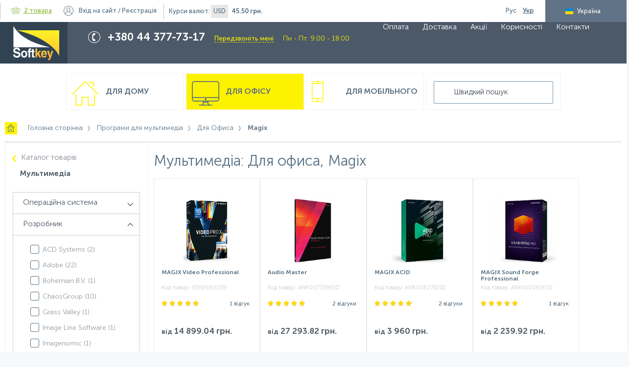

--- FILE ---
content_type: text/html; charset=UTF-8
request_url: https://www.softkey.ua/ua/catalog/multimedia/filter/type-is-office/developer-is-magix/
body_size: 21912
content:
<!doctype html>
<html class="no-js" lang="ua">
    <head>
        <meta charset="utf-8">
        <meta http-equiv="x-ua-compatible" content="ie=edge">
        <title>Мультимедіа: Для офиса, Magix - купити ліцензійне програмне забезпечення. Softkey.ua</title>
        <meta name="viewport" content="width=device-width, initial-scale=1">
        <link rel='shortcut icon' href='/favicon.ico'/>
        <link rel='shortcut icon' href=/favicon.svg sizes="any" type="image/svg+xml">

        <link rel="alternate" hreflang="ru-ua" href="https://www.softkey.ua/catalog/multimedia/filter/type-is-office/developer-is-magix/" />
        <link rel="alternate" hreflang="uk-ua" href="https://www.softkey.ua/ua/catalog/multimedia/filter/type-is-office/developer-is-magix/" />
        <meta http-equiv="Content-Type" content="text/html; charset=UTF-8" />
<meta name="robots" content="index, follow" />
<meta name="keywords" content="Мультимедіа: Для офиса, Magix - купити ліцензійне програмне забезпечення. Softkey.ua" />
<meta name="description" content="Мультимедіа: Для офиса, Magix ➥ в інтернет-магазині ліцензійного програмного забезпечення СОФТКЕЙ ЮА. ☎ 38 (044) -377-73-17. Сертифіковані фахівці, встановлення та налаштування ПЗ, технічна підтримка" />
<script type="text/javascript" data-skip-moving="true">(function(w, d, n) {var cl = "bx-core";var ht = d.documentElement;var htc = ht ? ht.className : undefined;if (htc === undefined || htc.indexOf(cl) !== -1){return;}var ua = n.userAgent;if (/(iPad;)|(iPhone;)/i.test(ua)){cl += " bx-ios";}else if (/Android/i.test(ua)){cl += " bx-android";}cl += (/(ipad|iphone|android|mobile|touch)/i.test(ua) ? " bx-touch" : " bx-no-touch");cl += w.devicePixelRatio && w.devicePixelRatio >= 2? " bx-retina": " bx-no-retina";var ieVersion = -1;if (/AppleWebKit/.test(ua)){cl += " bx-chrome";}else if ((ieVersion = getIeVersion()) > 0){cl += " bx-ie bx-ie" + ieVersion;if (ieVersion > 7 && ieVersion < 10 && !isDoctype()){cl += " bx-quirks";}}else if (/Opera/.test(ua)){cl += " bx-opera";}else if (/Gecko/.test(ua)){cl += " bx-firefox";}if (/Macintosh/i.test(ua)){cl += " bx-mac";}ht.className = htc ? htc + " " + cl : cl;function isDoctype(){if (d.compatMode){return d.compatMode == "CSS1Compat";}return d.documentElement && d.documentElement.clientHeight;}function getIeVersion(){if (/Opera/i.test(ua) || /Webkit/i.test(ua) || /Firefox/i.test(ua) || /Chrome/i.test(ua)){return -1;}var rv = -1;if (!!(w.MSStream) && !(w.ActiveXObject) && ("ActiveXObject" in w)){rv = 11;}else if (!!d.documentMode && d.documentMode >= 10){rv = 10;}else if (!!d.documentMode && d.documentMode >= 9){rv = 9;}else if (d.attachEvent && !/Opera/.test(ua)){rv = 8;}if (rv == -1 || rv == 8){var re;if (n.appName == "Microsoft Internet Explorer"){re = new RegExp("MSIE ([0-9]+[\.0-9]*)");if (re.exec(ua) != null){rv = parseFloat(RegExp.$1);}}else if (n.appName == "Netscape"){rv = 11;re = new RegExp("Trident/.*rv:([0-9]+[\.0-9]*)");if (re.exec(ua) != null){rv = parseFloat(RegExp.$1);}}}return rv;}})(window, document, navigator);</script>


<link href="/bitrix/js/ui/fonts/opensans/ui.font.opensans.min.css?16348470352409" type="text/css"  rel="stylesheet" />
<link href="/bitrix/js/main/popup/dist/main.popup.bundle.min.css?163484687523420" type="text/css"  rel="stylesheet" />
<link href="/bitrix/js/main/core/css/core_date.min.css?16348444439834" type="text/css"  rel="stylesheet" />
<link href="/local/components/webvision/catalog.smart.filter.seo/templates/.default/style.min.css?153545011015260" type="text/css"  rel="stylesheet" />
<link href="/local/templates/main/js/lib/flipclock/flipclock.min.css?16964222557696" type="text/css"  data-template-style="true"  rel="stylesheet" />
<link href="/local/templates/main/css/stacktable.min.css?1542213262426" type="text/css"  data-template-style="true"  rel="stylesheet" />
<link href="/local/templates/main/css/loader.min.css?15354501102529" type="text/css"  data-template-style="true"  rel="stylesheet" />
<link href="/local/templates/main/components/webvision/search.title/main/style.min.css?1535450110198" type="text/css"  data-template-style="true"  rel="stylesheet" />
<link href="/local/templates/main/styles.css?1759304200215387" type="text/css"  data-template-style="true"  rel="stylesheet" />
<link href="/local/templates/main/template_styles.css?1759240157159972" type="text/css"  data-template-style="true"  rel="stylesheet" />
<link href="/local/templates/main/css/validate.min.css?154020843334114" type="text/css"  data-template-style="true"  rel="stylesheet" />
<link href="/local/templates/main/css/fix.css?164087349413169" type="text/css"  data-template-style="true"  rel="stylesheet" />







<meta property="ya:interaction" content="XML_FORM" />
<meta property="ya:interaction:url" content="https://www.softkey.ua/ua/catalog/multimedia/filter/type-is-office/developer-is-magix/?mode=xml" />
<link href="https://www.softkey.ua/ua/catalog/multimedia/filter/type-is-office/developer-is-magix/" rel="canonical" />



<!--<meta property="fb:app_id" content="--><!--" />-->
<meta property="og:locale" content="ru_UA" />
<meta property="og:locale:alternate" content="uk_UA" />
<meta property="og:site_name" content="SOFTKEY UA">
<meta property="og:title" content="Мультимедіа: Для офиса, Magix - купити ліцензійне програмне забезпечення. Softkey.ua" />
<meta property="og:description" content="Мультимедіа: Для офиса, Magix ➥ в інтернет-магазині ліцензійного програмного забезпечення СОФТКЕЙ ЮА. ☎ 38 (044) -377-73-17. Сертифіковані фахівці, встановлення та налаштування ПЗ, технічна підтримка" />
<meta property="og:url" content="https://www.softkey.ua/ua/catalog/multimedia/filter/type-is-office/developer-is-magix/" />


                <meta name="google-site-verification" content="mAOfyjyfwL2cBEPjUSxFzQCQY7-24-0NpHwRljqmudU" />
<!-- Meta Pixel Code -->
<script data-skip-moving="true">
!function(f,b,e,v,n,t,s)
{if(f.fbq)return;n=f.fbq=function(){n.callMethod?
n.callMethod.apply(n,arguments):n.queue.push(arguments)};
if(!f._fbq)f._fbq=n;n.push=n;n.loaded=!0;n.version='2.0';
n.queue=[];t=b.createElement(e);t.async=!0;
t.src=v;s=b.getElementsByTagName(e)[0];
s.parentNode.insertBefore(t,s)}(window, document,'script',
'https://connect.facebook.net/en_US/fbevents.js');
fbq('init', '295388307647763');
fbq('track', 'PageView');
</script>
<noscript><img height="1" width="1" style="display:none"
src="https://www.facebook.com/tr?id=295388307647763&ev=PageView&noscript=1"
/></noscript>
<!-- End Meta Pixel Code -->
    </head>
<body class="main-page">
    <!-- Loader  -->
    <div id="main_loader" class="bg-loader" style="display: none">
        <div class="spinner">
            <span class="ball_1 spinner_ball"></span>
            <span class="ball_2 spinner_ball"></span>
            <span class="ball_3 spinner_ball"></span>
        </div>
    </div>
    <!-- Loader - end -->
<!-- Google tag (gtag.js) -->
<!--tawk.to-->
<!--Start of Tawk.to Script-->
<!--End of Tawk.to Script-->

<!--  -->
    <!-- BEGIN JIVOSITE CODE {literal} -->
    <!-- -->
    <!-- {/literal} END JIVOSITE CODE -->
<!-- 
<!--[if lt IE 8]>
<p class="browserupgrade">You are using an <strong>outdated</strong> browser. Please <a href="http://browsehappy.com/">upgrade
    your browser</a> to improve your experience.</p>
<![endif]-->
<div class="container clearfix">
    <!--header-->
    <header class="page-header catalog-page">
        <ul class="top-menu clearfix">
            <li class="hidden_mobile">Інтернет-супермаркет програмного та апаратного забезпечення</li>
                
<li id="small_basket_block" class="bx-basket">
    <a class="basket" id="header_basket_link" href="/ua/personal/order/make/">
        <span class="icon"></span>
        <!--'start_frame_cache_FKauiI'-->2 товара<!--'end_frame_cache_FKauiI'-->    </a>

                        <!--'start_frame_cache_Oxh3Ep'-->                <c class="hidden_mobile"><strong>0 грн.</strong></c>
            <!--'end_frame_cache_Oxh3Ep'-->            </li>


	<li id="auth_block" class="login">
        <!--'start_frame_cache_auth_block'-->                            <a id="login_btn" href="javascript:void(0)">Вхід<span class="hidden_mobile"> на сайт</span></a>
                /
                <a id="register_btn" href="javascript:void(0)">Реєстрація</a>
                    <!--'end_frame_cache_auth_block'-->    </li>

                
<li id="currency_block" class="currency hidden_mobile">Курси валют:
    <!--'start_frame_cache_8HIGCj'-->        <div class="one_items_currency">USD</div>
        <strong>45.50 грн.</strong>
    <!--'end_frame_cache_8HIGCj'--></li>
                        <li id="lang_switcher" class="other-lang _hide">
                                    <a href="/catalog/multimedia/filter/type-is-office/developer-is-magix/"
                       class="lang ru-lang ">
                        <span>Рус</span>
                    </a>
                                    <a href="javascript:void(0)"
                       class="lang ua-lang active">
                        <span>Укр</span>
                    </a>
                            </li>

            <li class="country hidden_mobile disabled" id="country_selector">
                <span class="ua">Україна</span>
            </li>
        </ul>
        <a href="javascript:void(0)" id="show_mob_top_menu">
            <div class="menu_mobile">
                <i class="fa fa-bars" aria-hidden="true"></i>
            </div>
        </a>
        <div class="middle-menu">
            <!--            <div class="wrap">-->
            <a class="logo" href="/ua/" id="to catalog"></a>
            <div class="phone-block">
                <div class="phone-wrap">
                    <div>
 <span style="color: #ffffff;">+380 44 377-73-17 </span>
</div>
<a href="javascript:void(0)" id="call_me">Передзвоніть мені</a>
<div class="time_worcks">Пн - Пт: 9:00 - 18:00</div>                </div>
            </div>
            <div class="call-center hidden_mobile">
                <div class="call-center-wrap">
                    Графік call-центру <br>
інтернет-магазина <br>
<span>Пн - Пт: 9:00 - 18:00</span>                </div>
            </div>
            

    <ul class="main-menu hidden_mobile">
                                    <li>
                    <a href="/ua/about/payment/">
                        Оплата                    </a>
                </li>
                                                <li>
                    <a href="/ua/about/delivery/">
                        Доставка                    </a>
                </li>
                                                <li>
                    <a href="/ua/actions/">
                        Акції                    </a>
                </li>
                                                <li>
                    <a href="/ua/useful/">
                        Корисності                    </a>
                </li>
                                                <li>
                    <a href="/ua/about/contacts/">
                        Контакти                    </a>
                </li>
                        </ul>
            <!--         </div>-->
        </div>
        <div class="wrap">
            <div class="bottom-menu">
                <a href="/ua/catalog/type/home/" class="col bottom-menu-house ">
    Для дому
</a>
<a href="/ua/catalog/type/office/" class="col bottom-menu-pc active">
    Для офісу
</a>
<a href="/ua/catalog/type/mobile/" class="col bottom-menu-mob ">
    Для мобільного
</a>                    <div class="results_search_box" id="searchbox">
        <form action="/ua/catalog/" class="search-block">
            <div class="search-form-wrap">
                <input id="title-search-input" type="text" name="q" value="" autocomplete="off" placeholder="Швидкий пошук"/>
            </div>
        </form>
        <div id="search"></div>
    </div>
            </div>

                            <nav class="breadcrumbs"><ul><li itemscope itemtype="http://data-vocabulary.org/Breadcrumb">
                <a class="bc-home" href="/ua/" 
                title="Головна сторінка" itemprop="url">
                <span  itemprop="title">Головна сторінка</span></a></li><li itemscope itemtype="http://data-vocabulary.org/Breadcrumb">
                <a  href="/ua/catalog/multimedia/" 
                title="Програми для мультимедіа" itemprop="url">
                <span  itemprop="title">Програми для мультимедіа</span></a></li><li itemscope itemtype="http://data-vocabulary.org/Breadcrumb">
                <a  href="/ua/catalog/multimedia/filter/type-is-office/" 
                title="Для Офиса" itemprop="url">
                <span  itemprop="title">Для Офиса</span></a></li><li itemscope itemtype="http://data-vocabulary.org/Breadcrumb">
                                <span itemprop="title">Magix</span>
                                <meta content="https://www.softkey.ua/ua/catalog/multimedia/filter/type-is-office/developer-is-magix/" itemprop="url">
                            </li></ul></nav>                    </div>
    </header>
    <!--header-->
    <div class="wrap" id="ajax-wrap">
<div class="left-col hidden_tablet_sidebar">
<!--'start_frame_cache_YckTWv'-->
<div class="bx-filter  ">
	<div class="bx-filter-section container-fluid">
		<div class="row-back">
			<a href="/ua/catalog/">Каталог товарiв</a>
		</div>
		<div class="row">
			<div class="bx-filter-title">Мультимедіа</div>
		</div>
		
		<form name="_form" action="/ua/catalog/multimedia/filter/type-is-office/developer-is-magix/" method="get" class="smartfilter">
						<div class="row" id='filter'>
				                                        <div class="relative-filtres">
					<div style="display: none" class="col-lg-12 bx-filter-parameters-box bx-active">
						<span class="bx-filter-container-modef"></span>
						<div class="bx-filter-parameters-box-title" onclick="smartFilter.hideFilterProps(this)">
							<span class="bx-filter-parameters-box-hint">
                                                                Тип категорії                                								<i class="arrow arrow-up"></i>
							</span>
						</div>

						<div class="bx-filter-block" data-role="bx_filter_block">
							<div class="bx-filter-parameters-box-container">
																										<div class="checkbox">
											<input
														type="checkbox"
														value="Y"
														name="arrMainFilter_340_1909853392"
														id="arrMainFilter_340_1909853392"
																																										onclick="smartFilter.click(this)"
											/>
											<label data-role="label_arrMainFilter_340_1909853392" class="bx-filter-param-label " for="arrMainFilter_340_1909853392">
                                                                                                <span class="bx-filter-input-checkbox">
                                                    <span class="bx-filter-param-text" title="Для дома">Для дома&nbsp;(<span data-role="count_arrMainFilter_340_1909853392">3</span>)</span>
												</span>
											</label>

											<div class="tooltip-info" >
												<a class="button view-button-info" href="javascript:void(0)">Показати<span></span></a>
												<span class="close-tooltip-info"
												onclick="$(this).closest('.checkbox').removeClass('tooltip_activ');
												">×</span>
											</div>

										</div>
																			<div class="checkbox">
											<input
														type="checkbox"
														value="Y"
														name="arrMainFilter_340_1951492866"
														id="arrMainFilter_340_1951492866"
														checked="checked"																												onclick="smartFilter.click(this)"
											/>
											<label data-role="label_arrMainFilter_340_1951492866" class="bx-filter-param-label " for="arrMainFilter_340_1951492866">
                                                                                                <span class="bx-filter-input-checkbox">
                                                    <span class="bx-filter-param-text" title="Для офиса">Для офиса&nbsp;(<span data-role="count_arrMainFilter_340_1951492866">11</span>)</span>
												</span>
											</label>

											<div class="tooltip-info" >
												<a class="button view-button-info" href="javascript:void(0)">Показати<span></span></a>
												<span class="close-tooltip-info"
												onclick="$(this).closest('.checkbox').removeClass('tooltip_activ');
												">×</span>
											</div>

										</div>
																							</div>
							<div style="clear: both"></div>
						</div>
					</div>
					</div> 
				                                        <div class="relative-filtres">
					<div  class="col-lg-12 bx-filter-parameters-box ">
						<span class="bx-filter-container-modef"></span>
						<div class="bx-filter-parameters-box-title" onclick="smartFilter.hideFilterProps(this)">
							<span class="bx-filter-parameters-box-hint">
                                                                Операційна система                                								<i class="arrow arrow-down"></i>
							</span>
						</div>

						<div class="bx-filter-block" data-role="bx_filter_block">
							<div class="bx-filter-parameters-box-container">
																										<div class="checkbox">
											<input
														type="checkbox"
														value="Y"
														name="arrMainFilter_214_2520684170"
														id="arrMainFilter_214_2520684170"
																																										onclick="smartFilter.click(this)"
											/>
											<label data-role="label_arrMainFilter_214_2520684170" class="bx-filter-param-label " for="arrMainFilter_214_2520684170">
                                                                                                <span class="bx-filter-input-checkbox">
                                                    <span class="bx-filter-param-text" title="Mac OS">Mac OS&nbsp;(<span data-role="count_arrMainFilter_214_2520684170">3</span>)</span>
												</span>
											</label>

											<div class="tooltip-info" >
												<a class="button view-button-info" href="javascript:void(0)">Показати<span></span></a>
												<span class="close-tooltip-info"
												onclick="$(this).closest('.checkbox').removeClass('tooltip_activ');
												">×</span>
											</div>

										</div>
																			<div class="checkbox">
											<input
														type="checkbox"
														value="Y"
														name="arrMainFilter_214_3778651676"
														id="arrMainFilter_214_3778651676"
																																										onclick="smartFilter.click(this)"
											/>
											<label data-role="label_arrMainFilter_214_3778651676" class="bx-filter-param-label " for="arrMainFilter_214_3778651676">
                                                                                                <span class="bx-filter-input-checkbox">
                                                    <span class="bx-filter-param-text" title="Windows">Windows&nbsp;(<span data-role="count_arrMainFilter_214_3778651676">11</span>)</span>
												</span>
											</label>

											<div class="tooltip-info" >
												<a class="button view-button-info" href="javascript:void(0)">Показати<span></span></a>
												<span class="close-tooltip-info"
												onclick="$(this).closest('.checkbox').removeClass('tooltip_activ');
												">×</span>
											</div>

										</div>
																							</div>
							<div style="clear: both"></div>
						</div>
					</div>
					</div> 
				                                        <div class="relative-filtres">
					<div  class="col-lg-12 bx-filter-parameters-box bx-active">
						<span class="bx-filter-container-modef"></span>
						<div class="bx-filter-parameters-box-title" onclick="smartFilter.hideFilterProps(this)">
							<span class="bx-filter-parameters-box-hint">
                                                                Розробник                                								<i class="arrow arrow-up"></i>
							</span>
						</div>

						<div class="bx-filter-block" data-role="bx_filter_block">
							<div class="bx-filter-parameters-box-container">
																										<div class="checkbox">
											<input
														type="checkbox"
														value="Y"
														name="arrMainFilter_351_2178424746"
														id="arrMainFilter_351_2178424746"
																																										onclick="smartFilter.click(this)"
											/>
											<label data-role="label_arrMainFilter_351_2178424746" class="bx-filter-param-label " for="arrMainFilter_351_2178424746">
                                                                                                <span class="bx-filter-input-checkbox">
                                                    <span class="bx-filter-param-text" title="ACD Systems">ACD Systems&nbsp;(<span data-role="count_arrMainFilter_351_2178424746">2</span>)</span>
												</span>
											</label>

											<div class="tooltip-info" >
												<a class="button view-button-info" href="javascript:void(0)">Показати<span></span></a>
												<span class="close-tooltip-info"
												onclick="$(this).closest('.checkbox').removeClass('tooltip_activ');
												">×</span>
											</div>

										</div>
																			<div class="checkbox">
											<input
														type="checkbox"
														value="Y"
														name="arrMainFilter_351_291963451"
														id="arrMainFilter_351_291963451"
																																										onclick="smartFilter.click(this)"
											/>
											<label data-role="label_arrMainFilter_351_291963451" class="bx-filter-param-label " for="arrMainFilter_351_291963451">
                                                                                                <span class="bx-filter-input-checkbox">
                                                    <span class="bx-filter-param-text" title="Adobe">Adobe&nbsp;(<span data-role="count_arrMainFilter_351_291963451">22</span>)</span>
												</span>
											</label>

											<div class="tooltip-info" >
												<a class="button view-button-info" href="javascript:void(0)">Показати<span></span></a>
												<span class="close-tooltip-info"
												onclick="$(this).closest('.checkbox').removeClass('tooltip_activ');
												">×</span>
											</div>

										</div>
																			<div class="checkbox">
											<input
														type="checkbox"
														value="Y"
														name="arrMainFilter_351_238410724"
														id="arrMainFilter_351_238410724"
																																										onclick="smartFilter.click(this)"
											/>
											<label data-role="label_arrMainFilter_351_238410724" class="bx-filter-param-label " for="arrMainFilter_351_238410724">
                                                                                                <span class="bx-filter-input-checkbox">
                                                    <span class="bx-filter-param-text" title="Bohemian B.V.">Bohemian B.V.&nbsp;(<span data-role="count_arrMainFilter_351_238410724">1</span>)</span>
												</span>
											</label>

											<div class="tooltip-info" >
												<a class="button view-button-info" href="javascript:void(0)">Показати<span></span></a>
												<span class="close-tooltip-info"
												onclick="$(this).closest('.checkbox').removeClass('tooltip_activ');
												">×</span>
											</div>

										</div>
																			<div class="checkbox">
											<input
														type="checkbox"
														value="Y"
														name="arrMainFilter_351_3318074960"
														id="arrMainFilter_351_3318074960"
																																										onclick="smartFilter.click(this)"
											/>
											<label data-role="label_arrMainFilter_351_3318074960" class="bx-filter-param-label " for="arrMainFilter_351_3318074960">
                                                                                                <span class="bx-filter-input-checkbox">
                                                    <span class="bx-filter-param-text" title="ChaosGroup">ChaosGroup&nbsp;(<span data-role="count_arrMainFilter_351_3318074960">10</span>)</span>
												</span>
											</label>

											<div class="tooltip-info" >
												<a class="button view-button-info" href="javascript:void(0)">Показати<span></span></a>
												<span class="close-tooltip-info"
												onclick="$(this).closest('.checkbox').removeClass('tooltip_activ');
												">×</span>
											</div>

										</div>
																			<div class="checkbox">
											<input
														type="checkbox"
														value="Y"
														name="arrMainFilter_351_3519283163"
														id="arrMainFilter_351_3519283163"
																																										onclick="smartFilter.click(this)"
											/>
											<label data-role="label_arrMainFilter_351_3519283163" class="bx-filter-param-label " for="arrMainFilter_351_3519283163">
                                                                                                <span class="bx-filter-input-checkbox">
                                                    <span class="bx-filter-param-text" title="Grass Valley">Grass Valley&nbsp;(<span data-role="count_arrMainFilter_351_3519283163">1</span>)</span>
												</span>
											</label>

											<div class="tooltip-info" >
												<a class="button view-button-info" href="javascript:void(0)">Показати<span></span></a>
												<span class="close-tooltip-info"
												onclick="$(this).closest('.checkbox').removeClass('tooltip_activ');
												">×</span>
											</div>

										</div>
																			<div class="checkbox">
											<input
														type="checkbox"
														value="Y"
														name="arrMainFilter_351_2448902325"
														id="arrMainFilter_351_2448902325"
																																										onclick="smartFilter.click(this)"
											/>
											<label data-role="label_arrMainFilter_351_2448902325" class="bx-filter-param-label " for="arrMainFilter_351_2448902325">
                                                                                                <span class="bx-filter-input-checkbox">
                                                    <span class="bx-filter-param-text" title="Image Line Software">Image Line Software&nbsp;(<span data-role="count_arrMainFilter_351_2448902325">1</span>)</span>
												</span>
											</label>

											<div class="tooltip-info" >
												<a class="button view-button-info" href="javascript:void(0)">Показати<span></span></a>
												<span class="close-tooltip-info"
												onclick="$(this).closest('.checkbox').removeClass('tooltip_activ');
												">×</span>
											</div>

										</div>
																			<div class="checkbox">
											<input
														type="checkbox"
														value="Y"
														name="arrMainFilter_351_4266479504"
														id="arrMainFilter_351_4266479504"
																																										onclick="smartFilter.click(this)"
											/>
											<label data-role="label_arrMainFilter_351_4266479504" class="bx-filter-param-label " for="arrMainFilter_351_4266479504">
                                                                                                <span class="bx-filter-input-checkbox">
                                                    <span class="bx-filter-param-text" title="Imagenomic">Imagenomic&nbsp;(<span data-role="count_arrMainFilter_351_4266479504">1</span>)</span>
												</span>
											</label>

											<div class="tooltip-info" >
												<a class="button view-button-info" href="javascript:void(0)">Показати<span></span></a>
												<span class="close-tooltip-info"
												onclick="$(this).closest('.checkbox').removeClass('tooltip_activ');
												">×</span>
											</div>

										</div>
																			<div class="checkbox">
											<input
														type="checkbox"
														value="Y"
														name="arrMainFilter_351_2476698070"
														id="arrMainFilter_351_2476698070"
														checked="checked"																												onclick="smartFilter.click(this)"
											/>
											<label data-role="label_arrMainFilter_351_2476698070" class="bx-filter-param-label " for="arrMainFilter_351_2476698070">
                                                                                                <span class="bx-filter-input-checkbox">
                                                    <span class="bx-filter-param-text" title="Magix">Magix&nbsp;(<span data-role="count_arrMainFilter_351_2476698070">11</span>)</span>
												</span>
											</label>

											<div class="tooltip-info" >
												<a class="button view-button-info" href="javascript:void(0)">Показати<span></span></a>
												<span class="close-tooltip-info"
												onclick="$(this).closest('.checkbox').removeClass('tooltip_activ');
												">×</span>
											</div>

										</div>
																			<div class="checkbox">
											<input
														type="checkbox"
														value="Y"
														name="arrMainFilter_351_52458567"
														id="arrMainFilter_351_52458567"
																																										onclick="smartFilter.click(this)"
											/>
											<label data-role="label_arrMainFilter_351_52458567" class="bx-filter-param-label " for="arrMainFilter_351_52458567">
                                                                                                <span class="bx-filter-input-checkbox">
                                                    <span class="bx-filter-param-text" title="Maxon">Maxon&nbsp;(<span data-role="count_arrMainFilter_351_52458567">1</span>)</span>
												</span>
											</label>

											<div class="tooltip-info" >
												<a class="button view-button-info" href="javascript:void(0)">Показати<span></span></a>
												<span class="close-tooltip-info"
												onclick="$(this).closest('.checkbox').removeClass('tooltip_activ');
												">×</span>
											</div>

										</div>
																			<div class="checkbox">
											<input
														type="checkbox"
														value="Y"
														name="arrMainFilter_351_2484409826"
														id="arrMainFilter_351_2484409826"
																																										onclick="smartFilter.click(this)"
											/>
											<label data-role="label_arrMainFilter_351_2484409826" class="bx-filter-param-label " for="arrMainFilter_351_2484409826">
                                                                                                <span class="bx-filter-input-checkbox">
                                                    <span class="bx-filter-param-text" title="Pablo Software Solutions">Pablo Software Solutions&nbsp;(<span data-role="count_arrMainFilter_351_2484409826">1</span>)</span>
												</span>
											</label>

											<div class="tooltip-info" >
												<a class="button view-button-info" href="javascript:void(0)">Показати<span></span></a>
												<span class="close-tooltip-info"
												onclick="$(this).closest('.checkbox').removeClass('tooltip_activ');
												">×</span>
											</div>

										</div>
																			<div class="checkbox">
											<input
														type="checkbox"
														value="Y"
														name="arrMainFilter_351_578112574"
														id="arrMainFilter_351_578112574"
																																										onclick="smartFilter.click(this)"
											/>
											<label data-role="label_arrMainFilter_351_578112574" class="bx-filter-param-label " for="arrMainFilter_351_578112574">
                                                                                                <span class="bx-filter-input-checkbox">
                                                    <span class="bx-filter-param-text" title="Phase One">Phase One&nbsp;(<span data-role="count_arrMainFilter_351_578112574">1</span>)</span>
												</span>
											</label>

											<div class="tooltip-info" >
												<a class="button view-button-info" href="javascript:void(0)">Показати<span></span></a>
												<span class="close-tooltip-info"
												onclick="$(this).closest('.checkbox').removeClass('tooltip_activ');
												">×</span>
											</div>

										</div>
																			<div class="checkbox">
											<input
														type="checkbox"
														value="Y"
														name="arrMainFilter_351_2644728265"
														id="arrMainFilter_351_2644728265"
																																										onclick="smartFilter.click(this)"
											/>
											<label data-role="label_arrMainFilter_351_2644728265" class="bx-filter-param-label " for="arrMainFilter_351_2644728265">
                                                                                                <span class="bx-filter-input-checkbox">
                                                    <span class="bx-filter-param-text" title="Pilgway">Pilgway&nbsp;(<span data-role="count_arrMainFilter_351_2644728265">1</span>)</span>
												</span>
											</label>

											<div class="tooltip-info" >
												<a class="button view-button-info" href="javascript:void(0)">Показати<span></span></a>
												<span class="close-tooltip-info"
												onclick="$(this).closest('.checkbox').removeClass('tooltip_activ');
												">×</span>
											</div>

										</div>
																			<div class="checkbox">
											<input
														type="checkbox"
														value="Y"
														name="arrMainFilter_351_2321801402"
														id="arrMainFilter_351_2321801402"
																																										onclick="smartFilter.click(this)"
											/>
											<label data-role="label_arrMainFilter_351_2321801402" class="bx-filter-param-label " for="arrMainFilter_351_2321801402">
                                                                                                <span class="bx-filter-input-checkbox">
                                                    <span class="bx-filter-param-text" title="Pixologic">Pixologic&nbsp;(<span data-role="count_arrMainFilter_351_2321801402">1</span>)</span>
												</span>
											</label>

											<div class="tooltip-info" >
												<a class="button view-button-info" href="javascript:void(0)">Показати<span></span></a>
												<span class="close-tooltip-info"
												onclick="$(this).closest('.checkbox').removeClass('tooltip_activ');
												">×</span>
											</div>

										</div>
																			<div class="checkbox">
											<input
														type="checkbox"
														value="Y"
														name="arrMainFilter_351_2226677896"
														id="arrMainFilter_351_2226677896"
																																										onclick="smartFilter.click(this)"
											/>
											<label data-role="label_arrMainFilter_351_2226677896" class="bx-filter-param-label " for="arrMainFilter_351_2226677896">
                                                                                                <span class="bx-filter-input-checkbox">
                                                    <span class="bx-filter-param-text" title="Red Giant">Red Giant&nbsp;(<span data-role="count_arrMainFilter_351_2226677896">4</span>)</span>
												</span>
											</label>

											<div class="tooltip-info" >
												<a class="button view-button-info" href="javascript:void(0)">Показати<span></span></a>
												<span class="close-tooltip-info"
												onclick="$(this).closest('.checkbox').removeClass('tooltip_activ');
												">×</span>
											</div>

										</div>
																			<div class="checkbox">
											<input
														type="checkbox"
														value="Y"
														name="arrMainFilter_351_3278528638"
														id="arrMainFilter_351_3278528638"
																																										onclick="smartFilter.click(this)"
											/>
											<label data-role="label_arrMainFilter_351_3278528638" class="bx-filter-param-label " for="arrMainFilter_351_3278528638">
                                                                                                <span class="bx-filter-input-checkbox">
                                                    <span class="bx-filter-param-text" title="Rhinoceros">Rhinoceros&nbsp;(<span data-role="count_arrMainFilter_351_3278528638">1</span>)</span>
												</span>
											</label>

											<div class="tooltip-info" >
												<a class="button view-button-info" href="javascript:void(0)">Показати<span></span></a>
												<span class="close-tooltip-info"
												onclick="$(this).closest('.checkbox').removeClass('tooltip_activ');
												">×</span>
											</div>

										</div>
																			<div class="checkbox">
											<input
														type="checkbox"
														value="Y"
														name="arrMainFilter_351_599755104"
														id="arrMainFilter_351_599755104"
																																										onclick="smartFilter.click(this)"
											/>
											<label data-role="label_arrMainFilter_351_599755104" class="bx-filter-param-label " for="arrMainFilter_351_599755104">
                                                                                                <span class="bx-filter-input-checkbox">
                                                    <span class="bx-filter-param-text" title="Seagull Scientific">Seagull Scientific&nbsp;(<span data-role="count_arrMainFilter_351_599755104">4</span>)</span>
												</span>
											</label>

											<div class="tooltip-info" >
												<a class="button view-button-info" href="javascript:void(0)">Показати<span></span></a>
												<span class="close-tooltip-info"
												onclick="$(this).closest('.checkbox').removeClass('tooltip_activ');
												">×</span>
											</div>

										</div>
																			<div class="checkbox">
											<input
														type="checkbox"
														value="Y"
														name="arrMainFilter_351_1720638324"
														id="arrMainFilter_351_1720638324"
																																										onclick="smartFilter.click(this)"
											/>
											<label data-role="label_arrMainFilter_351_1720638324" class="bx-filter-param-label " for="arrMainFilter_351_1720638324">
                                                                                                <span class="bx-filter-input-checkbox">
                                                    <span class="bx-filter-param-text" title="Trimble">Trimble&nbsp;(<span data-role="count_arrMainFilter_351_1720638324">2</span>)</span>
												</span>
											</label>

											<div class="tooltip-info" >
												<a class="button view-button-info" href="javascript:void(0)">Показати<span></span></a>
												<span class="close-tooltip-info"
												onclick="$(this).closest('.checkbox').removeClass('tooltip_activ');
												">×</span>
											</div>

										</div>
																			<div class="checkbox">
											<input
														type="checkbox"
														value="Y"
														name="arrMainFilter_351_1900962311"
														id="arrMainFilter_351_1900962311"
																																										onclick="smartFilter.click(this)"
											/>
											<label data-role="label_arrMainFilter_351_1900962311" class="bx-filter-param-label " for="arrMainFilter_351_1900962311">
                                                                                                <span class="bx-filter-input-checkbox">
                                                    <span class="bx-filter-param-text" title="Unity Technologies">Unity Technologies&nbsp;(<span data-role="count_arrMainFilter_351_1900962311">1</span>)</span>
												</span>
											</label>

											<div class="tooltip-info" >
												<a class="button view-button-info" href="javascript:void(0)">Показати<span></span></a>
												<span class="close-tooltip-info"
												onclick="$(this).closest('.checkbox').removeClass('tooltip_activ');
												">×</span>
											</div>

										</div>
																			<div class="checkbox">
											<input
														type="checkbox"
														value="Y"
														name="arrMainFilter_351_2976429458"
														id="arrMainFilter_351_2976429458"
																																										onclick="smartFilter.click(this)"
											/>
											<label data-role="label_arrMainFilter_351_2976429458" class="bx-filter-param-label " for="arrMainFilter_351_2976429458">
                                                                                                <span class="bx-filter-input-checkbox">
                                                    <span class="bx-filter-param-text" title="Waves Audio">Waves Audio&nbsp;(<span data-role="count_arrMainFilter_351_2976429458">1</span>)</span>
												</span>
											</label>

											<div class="tooltip-info" >
												<a class="button view-button-info" href="javascript:void(0)">Показати<span></span></a>
												<span class="close-tooltip-info"
												onclick="$(this).closest('.checkbox').removeClass('tooltip_activ');
												">×</span>
											</div>

										</div>
																			<div class="checkbox">
											<input
														type="checkbox"
														value="Y"
														name="arrMainFilter_351_1225311318"
														id="arrMainFilter_351_1225311318"
																																										onclick="smartFilter.click(this)"
											/>
											<label data-role="label_arrMainFilter_351_1225311318" class="bx-filter-param-label " for="arrMainFilter_351_1225311318">
                                                                                                <span class="bx-filter-input-checkbox">
                                                    <span class="bx-filter-param-text" title="Wowza Media Systems">Wowza Media Systems&nbsp;(<span data-role="count_arrMainFilter_351_1225311318">1</span>)</span>
												</span>
											</label>

											<div class="tooltip-info" >
												<a class="button view-button-info" href="javascript:void(0)">Показати<span></span></a>
												<span class="close-tooltip-info"
												onclick="$(this).closest('.checkbox').removeClass('tooltip_activ');
												">×</span>
											</div>

										</div>
																							</div>
							<div style="clear: both"></div>
						</div>
					</div>
					</div> 
				                                        <div class="relative-filtres">
					<div  class="col-lg-12 bx-filter-parameters-box ">
						<span class="bx-filter-container-modef"></span>
						<div class="bx-filter-parameters-box-title" onclick="smartFilter.hideFilterProps(this)">
							<span class="bx-filter-parameters-box-hint">
                                                                Категорія                                								<i class="arrow arrow-down"></i>
							</span>
						</div>

						<div class="bx-filter-block" data-role="bx_filter_block">
							<div class="bx-filter-parameters-box-container">
																										<div class="checkbox">
											<input
														type="checkbox"
														value="Y"
														name="arrMainFilter_358_1746903225"
														id="arrMainFilter_358_1746903225"
																																										onclick="smartFilter.click(this)"
											/>
											<label data-role="label_arrMainFilter_358_1746903225" class="bx-filter-param-label " for="arrMainFilter_358_1746903225">
                                                                                                <span class="bx-filter-input-checkbox">
                                                    <span class="bx-filter-param-text" title="для монтажу відео">для монтажу відео&nbsp;(<span data-role="count_arrMainFilter_358_1746903225">5</span>)</span>
												</span>
											</label>

											<div class="tooltip-info" >
												<a class="button view-button-info" href="javascript:void(0)">Показати<span></span></a>
												<span class="close-tooltip-info"
												onclick="$(this).closest('.checkbox').removeClass('tooltip_activ');
												">×</span>
											</div>

										</div>
																			<div class="checkbox">
											<input
														type="checkbox"
														value="Y"
														name="arrMainFilter_358_2906427990"
														id="arrMainFilter_358_2906427990"
																																										onclick="smartFilter.click(this)"
											/>
											<label data-role="label_arrMainFilter_358_2906427990" class="bx-filter-param-label " for="arrMainFilter_358_2906427990">
                                                                                                <span class="bx-filter-input-checkbox">
                                                    <span class="bx-filter-param-text" title="для створення музики, записів, редагування">для створення музики, записів, редагування&nbsp;(<span data-role="count_arrMainFilter_358_2906427990">5</span>)</span>
												</span>
											</label>

											<div class="tooltip-info" >
												<a class="button view-button-info" href="javascript:void(0)">Показати<span></span></a>
												<span class="close-tooltip-info"
												onclick="$(this).closest('.checkbox').removeClass('tooltip_activ');
												">×</span>
											</div>

										</div>
																			<div class="checkbox">
											<input
														type="checkbox"
														value="Y"
														name="arrMainFilter_358_3455785907"
														id="arrMainFilter_358_3455785907"
																																										onclick="smartFilter.click(this)"
											/>
											<label data-role="label_arrMainFilter_358_3455785907" class="bx-filter-param-label " for="arrMainFilter_358_3455785907">
                                                                                                <span class="bx-filter-input-checkbox">
                                                    <span class="bx-filter-param-text" title="мультимедія, графіка та дизайн">мультимедія, графіка та дизайн&nbsp;(<span data-role="count_arrMainFilter_358_3455785907">4</span>)</span>
												</span>
											</label>

											<div class="tooltip-info" >
												<a class="button view-button-info" href="javascript:void(0)">Показати<span></span></a>
												<span class="close-tooltip-info"
												onclick="$(this).closest('.checkbox').removeClass('tooltip_activ');
												">×</span>
											</div>

										</div>
																			<div class="checkbox">
											<input
														type="checkbox"
														value="Y"
														name="arrMainFilter_358_4238785051"
														id="arrMainFilter_358_4238785051"
																																										onclick="smartFilter.click(this)"
											/>
											<label data-role="label_arrMainFilter_358_4238785051" class="bx-filter-param-label " for="arrMainFilter_358_4238785051">
                                                                                                <span class="bx-filter-input-checkbox">
                                                    <span class="bx-filter-param-text" title="програми для 3d моделювання, анімації">програми для 3d моделювання, анімації&nbsp;(<span data-role="count_arrMainFilter_358_4238785051">1</span>)</span>
												</span>
											</label>

											<div class="tooltip-info" >
												<a class="button view-button-info" href="javascript:void(0)">Показати<span></span></a>
												<span class="close-tooltip-info"
												onclick="$(this).closest('.checkbox').removeClass('tooltip_activ');
												">×</span>
											</div>

										</div>
																							</div>
							<div style="clear: both"></div>
						</div>
					</div>
					</div> 
				                                        <div class="relative-filtres">
					<div  class="col-lg-12 bx-filter-parameters-box ">
						<span class="bx-filter-container-modef"></span>
						<div class="bx-filter-parameters-box-title" onclick="smartFilter.hideFilterProps(this)">
							<span class="bx-filter-parameters-box-hint">
                                                                Мова                                								<i class="arrow arrow-down"></i>
							</span>
						</div>

						<div class="bx-filter-block" data-role="bx_filter_block">
							<div class="bx-filter-parameters-box-container">
																										<div class="checkbox">
											<input
														type="checkbox"
														value="Y"
														name="arrMainFilter_375_3269654966"
														id="arrMainFilter_375_3269654966"
																																										onclick="smartFilter.click(this)"
											/>
											<label data-role="label_arrMainFilter_375_3269654966" class="bx-filter-param-label " for="arrMainFilter_375_3269654966">
                                                                                                <span class="bx-filter-input-checkbox">
                                                    <span class="bx-filter-param-text" title="англійська">англійська&nbsp;(<span data-role="count_arrMainFilter_375_3269654966">4</span>)</span>
												</span>
											</label>

											<div class="tooltip-info" >
												<a class="button view-button-info" href="javascript:void(0)">Показати<span></span></a>
												<span class="close-tooltip-info"
												onclick="$(this).closest('.checkbox').removeClass('tooltip_activ');
												">×</span>
											</div>

										</div>
																							</div>
							<div style="clear: both"></div>
						</div>
					</div>
					</div> 
							</div><!--//row-->
			<div class="row">
				<div class="col-xs-12 bx-filter-button-box">
					<div class="bx-filter-block">
						<div class="bx-filter-parameters-box-container">
							<input
								class="btn btn-themes"
								type="submit"
								id="set_filter"
								name="set_filter"
								value="Застосувати фільтр"
							/>
							<input
								class="btn btn-link"
								type="submit"
								id="del_filter"
								name="del_filter"
								value="Очистити всі фільтри"
							/>
							<div class="bx-filter-popup-result left" id="modef" style="display:none" style="display: inline-block;">
								Выбрано: <span id="modef_num">0</span>								<span class="arrow"></span>
								<br/>
								<a href="/ua/catalog/multimedia/filter/type-is-office/developer-is-magix/" target="">Показать</a>
							</div>
						</div>
					</div>
				</div>
			</div>
			<div class="clb"></div>
		</form>
	</div>
</div>
<!--'end_frame_cache_YckTWv'-->
<div class="join-us">Приєднуйтесь до нас</div>
<iframe src="https://www.facebook.com/plugins/page.php?href=https%3A%2F%2Fwww.facebook.com%2FSoftkey.UA%2F&tabs=timeline&width=290&height=280&small_header=false&adapt_container_width=true&hide_cover=false&show_facepile=true&appId=316276961832666" width="290" height="280" style="border:none;overflow:hidden" scrolling="no" frameborder="0" allowTransparency="true"></iframe>
<a class="yellow-button-second" id="not_find_product" href="javascript:void(0)">
    Не знайшли, що шукали?</a>
<a class="subscribe" href="#email-sub">
    <span>Підписатись на розсилку</span>
</a>


    <div class="news-list" id="left_col_news">
        <header>Новини</header>
                                <div class="news-item" id="bx_3531604503_43360">
                <span>03.02.2026</span>
                <a href="/ua/news/adobe-zakriva-animate/">Adobe закриває Animate</a>
            </div>
                                <div class="news-item" id="bx_3531604503_43342">
                <span>27.01.2026</span>
                <a href="/ua/news/nove-onovlennya-windows-11-sprichinya-pomilki/">Нове оновлення Windows 11 спричиняє помилки</a>
            </div>
                                <div class="news-item" id="bx_3531604503_43333">
                <span>23.01.2026</span>
                <a href="/ua/news/photoshop-2021-i-2025-vdalosya-zapustiti-na-linux/">Photoshop 2021 і 2025 вдалося запустити на Linux</a>
            </div>
                                <div class="news-item" id="bx_3531604503_43332">
                <span>20.01.2026</span>
                <a href="/ua/news/u-google-chrome-z-yavilisya-vertikalni-vkladki/">У Google Chrome з’явилися вертикальні вкладки</a>
            </div>
        
        <a class="yellow-button" href="/ua/news/">
            Всі новини        </a>
    </div>


</div>
<div class="right-col" id='ajax-right-col'>
<h1 class="catalog-title">Мультимедіа: Для офиса,  Magix</h1>
    <div class="hiden_desctop filter_contents">
        <a href="javascript:void(0)" class="filter_button">Показать фильтры</a>
        <div id="second_catalog_filter">
            <div id="original_filter_block"></div>
        </div>
    </div>

<script class='js_gtm_data' data-hash='3a8aa026bf709bbc4a3a107560e3f2bc' data-set-list='Каталог' data-event='click' type='text/gtm'>{"ecommerce":{"currencyCode":"UAH","click":{"actionField":{"list":"\u041a\u0430\u0442\u0430\u043b\u043e\u0433"},"products":[{"id":4302,"name":"MAGIX Video Professional","price":"14899.04","brand":"Magix","category":"\u041c\u0443\u043b\u044c\u0442\u0438\u043c\u0435\u0434\u0456\u0430","variant":"None","position":1}]}},"eventCategory":"Enhanced Ecommerce","eventAction":"Product Clicks","eventLabel":4302,"eventNonInteraction":false,"event":"autoEvent"}</script><script class='js_gtm_data' data-hash='ea351c32354f0fe5ae6f42d65c3f9eda' data-set-list='Каталог' data-event='click' type='text/gtm'>{"ecommerce":{"currencyCode":"UAH","click":{"actionField":{"list":"\u041a\u0430\u0442\u0430\u043b\u043e\u0433"},"products":[{"id":4746,"name":"Audio Master","price":"27293.82","brand":"Magix","category":"\u041c\u0443\u043b\u044c\u0442\u0438\u043c\u0435\u0434\u0456\u0430","variant":"None","position":2}]}},"eventCategory":"Enhanced Ecommerce","eventAction":"Product Clicks","eventLabel":4746,"eventNonInteraction":false,"event":"autoEvent"}</script><script class='js_gtm_data' data-hash='561c945c0d974ea1fefd0747de51ca5a' data-set-list='Каталог' data-event='click' type='text/gtm'>{"ecommerce":{"currencyCode":"UAH","click":{"actionField":{"list":"\u041a\u0430\u0442\u0430\u043b\u043e\u0433"},"products":[{"id":4891,"name":"MAGIX ACID","price":"3960","brand":"Magix","category":"\u041c\u0443\u043b\u044c\u0442\u0438\u043c\u0435\u0434\u0456\u0430","variant":"None","position":3}]}},"eventCategory":"Enhanced Ecommerce","eventAction":"Product Clicks","eventLabel":4891,"eventNonInteraction":false,"event":"autoEvent"}</script><script class='js_gtm_data' data-hash='c755cb8f9b2600f3e90756899c73b237' data-set-list='Каталог' data-event='click' type='text/gtm'>{"ecommerce":{"currencyCode":"UAH","click":{"actionField":{"list":"\u041a\u0430\u0442\u0430\u043b\u043e\u0433"},"products":[{"id":4896,"name":"MAGIX Sound Forge Professional","price":"2239.92","brand":"Magix","category":"\u041c\u0443\u043b\u044c\u0442\u0438\u043c\u0435\u0434\u0456\u0430","variant":"None","position":4}]}},"eventCategory":"Enhanced Ecommerce","eventAction":"Product Clicks","eventLabel":4896,"eventNonInteraction":false,"event":"autoEvent"}</script><script class='js_gtm_data' data-hash='537a0acff18272250108cfc34a5c3ef7' data-set-list='Каталог' data-event='click' type='text/gtm'>{"ecommerce":{"currencyCode":"UAH","click":{"actionField":{"list":"\u041a\u0430\u0442\u0430\u043b\u043e\u0433"},"products":[{"id":5008,"name":"SpectraLayer Professional","price":"21768.76","brand":"Magix","category":"\u041c\u0443\u043b\u044c\u0442\u0438\u043c\u0435\u0434\u0456\u0430","variant":"None","position":5}]}},"eventCategory":"Enhanced Ecommerce","eventAction":"Product Clicks","eventLabel":5008,"eventNonInteraction":false,"event":"autoEvent"}</script><script class='js_gtm_data' data-hash='413a3d1b4641314d43df03eb12a435c6' data-set-list='Каталог' data-event='click' type='text/gtm'>{"ecommerce":{"currencyCode":"UAH","click":{"actionField":{"list":"\u041a\u0430\u0442\u0430\u043b\u043e\u0433"},"products":[{"id":5059,"name":"Samplitude Professional","price":"31686.45","brand":"Magix","category":"\u041c\u0443\u043b\u044c\u0442\u0438\u043c\u0435\u0434\u0456\u0430","variant":"None","position":6}]}},"eventCategory":"Enhanced Ecommerce","eventAction":"Product Clicks","eventLabel":5059,"eventNonInteraction":false,"event":"autoEvent"}</script><script class='js_gtm_data' data-hash='b551932d04d6b4a8a1b2023644ae799a' data-set-list='Каталог' data-event='click' type='text/gtm'>{"ecommerce":{"currencyCode":"UAH","click":{"actionField":{"list":"\u041a\u0430\u0442\u0430\u043b\u043e\u0433"},"products":[{"id":5062,"name":"Xara Designer Professional X","price":"4608.94","brand":"Magix","category":"\u041c\u0443\u043b\u044c\u0442\u0438\u043c\u0435\u0434\u0456\u0430","variant":"None","position":7}]}},"eventCategory":"Enhanced Ecommerce","eventAction":"Product Clicks","eventLabel":5062,"eventNonInteraction":false,"event":"autoEvent"}</script><script class='js_gtm_data' data-hash='e53689fae480f7706e6aaf1a901620d0' data-set-list='Каталог' data-event='click' type='text/gtm'>{"ecommerce":{"currencyCode":"UAH","click":{"actionField":{"list":"\u041a\u0430\u0442\u0430\u043b\u043e\u0433"},"products":[{"id":11127,"name":"MAGIX VEGAS Movie Studio","price":"2666.68","brand":"Magix","category":"\u041c\u0443\u043b\u044c\u0442\u0438\u043c\u0435\u0434\u0456\u0430","variant":"None","position":8}]}},"eventCategory":"Enhanced Ecommerce","eventAction":"Product Clicks","eventLabel":11127,"eventNonInteraction":false,"event":"autoEvent"}</script><script class='js_gtm_data' data-hash='c3a48f400ee569921cdcaf8dd40c71ae' data-set-list='Каталог' data-event='click' type='text/gtm'>{"ecommerce":{"currencyCode":"UAH","click":{"actionField":{"list":"\u041a\u0430\u0442\u0430\u043b\u043e\u0433"},"products":[{"id":13372,"name":"MAGIX Video easy","price":"2485.73","brand":"Magix","category":"\u041c\u0443\u043b\u044c\u0442\u0438\u043c\u0435\u0434\u0456\u0430","variant":"None","position":9}]}},"eventCategory":"Enhanced Ecommerce","eventAction":"Product Clicks","eventLabel":13372,"eventNonInteraction":false,"event":"autoEvent"}</script><script class='js_gtm_data' data-hash='7194133a070058af33a6cd28af98bc92' data-set-list='Каталог' data-event='click' type='text/gtm'>{"ecommerce":{"currencyCode":"UAH","click":{"actionField":{"list":"\u041a\u0430\u0442\u0430\u043b\u043e\u0433"},"products":[{"id":33932,"name":"MAGIX Video Sound Cleaning Lab","price":"2485.73","brand":"Magix","category":"\u041c\u0443\u043b\u044c\u0442\u0438\u043c\u0435\u0434\u0456\u0430","variant":"None","position":10}]}},"eventCategory":"Enhanced Ecommerce","eventAction":"Product Clicks","eventLabel":33932,"eventNonInteraction":false,"event":"autoEvent"}</script><script class='js_gtm_data' data-hash='bd66238252740d383d1042ff8e644164' data-set-list='Каталог' data-event='click' type='text/gtm'>{"ecommerce":{"currencyCode":"UAH","click":{"actionField":{"list":"\u041a\u0430\u0442\u0430\u043b\u043e\u0433"},"products":[{"id":33935,"name":"MAGIX Fastcut","price":"3590.74","brand":"Magix","category":"\u041c\u0443\u043b\u044c\u0442\u0438\u043c\u0435\u0434\u0456\u0430","variant":"None","position":11}]}},"eventCategory":"Enhanced Ecommerce","eventAction":"Product Clicks","eventLabel":33935,"eventNonInteraction":false,"event":"autoEvent"}</script><script class='js_gtm_data' type='text/gtm'>{"ecommerce":{"currencyCode":"UAH","impressions":[{"id":4302,"name":"MAGIX Video Professional","price":"14899.04","brand":"Magix","category":"\u041c\u0443\u043b\u044c\u0442\u0438\u043c\u0435\u0434\u0456\u0430","list":"\u041a\u0430\u0442\u0430\u043b\u043e\u0433","variant":"None","position":1},{"id":4746,"name":"Audio Master","price":"27293.82","brand":"Magix","category":"\u041c\u0443\u043b\u044c\u0442\u0438\u043c\u0435\u0434\u0456\u0430","list":"\u041a\u0430\u0442\u0430\u043b\u043e\u0433","variant":"None","position":2},{"id":4891,"name":"MAGIX ACID","price":"3960","brand":"Magix","category":"\u041c\u0443\u043b\u044c\u0442\u0438\u043c\u0435\u0434\u0456\u0430","list":"\u041a\u0430\u0442\u0430\u043b\u043e\u0433","variant":"None","position":3},{"id":4896,"name":"MAGIX Sound Forge Professional","price":"2239.92","brand":"Magix","category":"\u041c\u0443\u043b\u044c\u0442\u0438\u043c\u0435\u0434\u0456\u0430","list":"\u041a\u0430\u0442\u0430\u043b\u043e\u0433","variant":"None","position":4},{"id":5008,"name":"SpectraLayer Professional","price":"21768.76","brand":"Magix","category":"\u041c\u0443\u043b\u044c\u0442\u0438\u043c\u0435\u0434\u0456\u0430","list":"\u041a\u0430\u0442\u0430\u043b\u043e\u0433","variant":"None","position":5},{"id":5059,"name":"Samplitude Professional","price":"31686.45","brand":"Magix","category":"\u041c\u0443\u043b\u044c\u0442\u0438\u043c\u0435\u0434\u0456\u0430","list":"\u041a\u0430\u0442\u0430\u043b\u043e\u0433","variant":"None","position":6},{"id":5062,"name":"Xara Designer Professional X","price":"4608.94","brand":"Magix","category":"\u041c\u0443\u043b\u044c\u0442\u0438\u043c\u0435\u0434\u0456\u0430","list":"\u041a\u0430\u0442\u0430\u043b\u043e\u0433","variant":"None","position":7},{"id":11127,"name":"MAGIX VEGAS Movie Studio","price":"2666.68","brand":"Magix","category":"\u041c\u0443\u043b\u044c\u0442\u0438\u043c\u0435\u0434\u0456\u0430","list":"\u041a\u0430\u0442\u0430\u043b\u043e\u0433","variant":"None","position":8},{"id":13372,"name":"MAGIX Video easy","price":"2485.73","brand":"Magix","category":"\u041c\u0443\u043b\u044c\u0442\u0438\u043c\u0435\u0434\u0456\u0430","list":"\u041a\u0430\u0442\u0430\u043b\u043e\u0433","variant":"None","position":9},{"id":33932,"name":"MAGIX Video Sound Cleaning Lab","price":"2485.73","brand":"Magix","category":"\u041c\u0443\u043b\u044c\u0442\u0438\u043c\u0435\u0434\u0456\u0430","list":"\u041a\u0430\u0442\u0430\u043b\u043e\u0433","variant":"None","position":10},{"id":33935,"name":"MAGIX Fastcut","price":"3590.74","brand":"Magix","category":"\u041c\u0443\u043b\u044c\u0442\u0438\u043c\u0435\u0434\u0456\u0430","list":"\u041a\u0430\u0442\u0430\u043b\u043e\u0433","variant":"None","position":11}]},"eventCategory":"Enhanced Ecommerce","eventAction":"Product Impressions","eventNonInteraction":true,"event":"autoEvent"}</script>
    <div class="grid-100 nopadding catalog_page">
        <div class="catalog_list_page" itemprop="offers" itemscope itemtype="http://schema.org/AggregateOffer">
                            <meta itemprop="lowPrice" content = "2239.92">
                                        <meta itemprop="highPrice" content = "31686.45">
                                        <meta itemprop="priceCurrency" content = "UAH">
                                        <meta itemprop="offerCount" content = "11">
            
            
<div class="conteiner-tovar  "
     id="bx_1399084964_4302"
>
    <!--'start_frame_cache_REzjL1'-->            <!--'end_frame_cache_REzjL1'-->
    <a href="/ua/catalog/multimedia/magix-video-professional/" class="tile_link js_gtm_3a8aa026bf709bbc4a3a107560e3f2bc">
        <!--'start_frame_cache_OeiZxZ'-->                                <div class="images">
                        <img
                            src="/upload/resize_cache/iblock/39f/180_180_1/magix-video-professional-13163.jpg"
                            alt="MAGIX Video Professional картинка №13163"
                            title="MAGIX Video Professional картинка №13163 - www.softkey.ua"
                        />
                    </div>
                    <!--'end_frame_cache_OeiZxZ'-->        <span class="product-title">MAGIX Video Professional</span>
    </a>
    <div class="">
        <!--'start_frame_cache_product_4302_articul'-->                            <div id="product_4302_articul" class="cod_product">Код товару: <span>639191910159</span></div>
                    <!--'end_frame_cache_product_4302_articul'-->        <div class="rev-row">
            <!--'start_frame_cache_cRckfx'-->                                    <div class="rating">
                                                                                    <span class="selected"></span>
                                                                                                                <span class="selected"></span>
                                                                                                                <span class="selected"></span>
                                                                                                                <span class="selected"></span>
                                                                                                                <span class="selected"></span>
                                                                        </div>
                    <span class="review-number go2reviews">
                        1 відгук                    </span>
                            <!--'end_frame_cache_cRckfx'-->        </div>
    </div>
    <!--'start_frame_cache_product_4302_price'-->        <div id="product_4302_price" class="price">
            <div class="old_price">
                <span>
                                    </span>
            </div>
                            від                <span class="amount">
                    14 899.04 грн.                    <span class="currency"></span>
                </span>
                    </div>
    <!--'end_frame_cache_product_4302_price'-->    <!--'start_frame_cache_4IAsAd'-->                    <a class="cart-plus-button js_gtm_3a8aa026bf709bbc4a3a107560e3f2bc" href="/ua/catalog/multimedia/magix-video-professional/" type="submit">Вибрати</a>
            <!--'end_frame_cache_4IAsAd'-->    <div class="hover_content">
            <span>
                MAGIX Video Pro X - це ідеальний програмний продукт для швидкої і якісної обробки відеоматеріалів.            </span>
        <br />
        <a class="perma_linck" href="/ua/catalog/multimedia/magix-video-professional/"><i class="fa fa-chevron-circle-right" aria-hidden="true"></i> Детальніше</a>
    </div>
</div>


<div class="conteiner-tovar  "
     id="bx_3396142622_4746"
>
    <!--'start_frame_cache_DWaflG'-->            <!--'end_frame_cache_DWaflG'-->
    <a href="/ua/catalog/multimedia/audio-master/" class="tile_link js_gtm_ea351c32354f0fe5ae6f42d65c3f9eda">
        <!--'start_frame_cache_5iREwG'-->                                <div class="images">
                        <img
                            src="/upload/resize_cache/iblock/930/180_180_1/audio-master-13191.jpg"
                            alt="Audio Master картинка №13191"
                            title="Audio Master картинка №13191 - www.softkey.ua"
                        />
                    </div>
                    <!--'end_frame_cache_5iREwG'-->        <span class="product-title">Audio Master</span>
    </a>
    <div class="">
        <!--'start_frame_cache_product_4746_articul'-->                            <div id="product_4746_articul" class="cod_product">Код товару: <span>ANR007709ESD</span></div>
                    <!--'end_frame_cache_product_4746_articul'-->        <div class="rev-row">
            <!--'start_frame_cache_m6wujx'-->                                    <div class="rating">
                                                                                    <span class="selected"></span>
                                                                                                                <span class="selected"></span>
                                                                                                                <span class="selected"></span>
                                                                                                                <span class="selected"></span>
                                                                                                                <span class="selected"></span>
                                                                        </div>
                    <span class="review-number go2reviews">
                        2 відгуки                    </span>
                            <!--'end_frame_cache_m6wujx'-->        </div>
    </div>
    <!--'start_frame_cache_product_4746_price'-->        <div id="product_4746_price" class="price">
            <div class="old_price">
                <span>
                                    </span>
            </div>
                            від                <span class="amount">
                    27 293.82 грн.                    <span class="currency"></span>
                </span>
                    </div>
    <!--'end_frame_cache_product_4746_price'-->    <!--'start_frame_cache_LSs3ka'-->                    <a class="cart-plus-button js_gtm_ea351c32354f0fe5ae6f42d65c3f9eda" href="/ua/catalog/multimedia/audio-master/" type="submit">Вибрати</a>
            <!--'end_frame_cache_LSs3ka'-->    <div class="hover_content">
            <span>
                Audio Master Suite - повнофункціональний пакет для редагування аудіо, до складу якого входять Sony Sound Forge Pro і Sony SpectraLayers Pro.            </span>
        <br />
        <a class="perma_linck" href="/ua/catalog/multimedia/audio-master/"><i class="fa fa-chevron-circle-right" aria-hidden="true"></i> Детальніше</a>
    </div>
</div>


<div class="conteiner-tovar  "
     id="bx_3177854600_4891"
>
    <!--'start_frame_cache_LTpQmL'-->            <!--'end_frame_cache_LTpQmL'-->
    <a href="/ua/catalog/multimedia/acid-professional/" class="tile_link js_gtm_561c945c0d974ea1fefd0747de51ca5a">
        <!--'start_frame_cache_L5T4UJ'-->                                <div class="images">
                        <img
                            src="/upload/resize_cache/iblock/166/180_180_1/magix-acid-professional-13159.jpg"
                            alt="MAGIX ACID картинка №13159"
                            title="MAGIX ACID картинка №13159 - www.softkey.ua"
                        />
                    </div>
                    <!--'end_frame_cache_L5T4UJ'-->        <span class="product-title">MAGIX ACID</span>
    </a>
    <div class="">
        <!--'start_frame_cache_product_4891_articul'-->                            <div id="product_4891_articul" class="cod_product">Код товару: <span>ANR008271ESD</span></div>
                    <!--'end_frame_cache_product_4891_articul'-->        <div class="rev-row">
            <!--'start_frame_cache_kSujRP'-->                                    <div class="rating">
                                                                                    <span class="selected"></span>
                                                                                                                <span class="selected"></span>
                                                                                                                <span class="selected"></span>
                                                                                                                <span class="selected"></span>
                                                                                                                <span class="selected"></span>
                                                                        </div>
                    <span class="review-number go2reviews">
                        2 відгуки                    </span>
                            <!--'end_frame_cache_kSujRP'-->        </div>
    </div>
    <!--'start_frame_cache_product_4891_price'-->        <div id="product_4891_price" class="price">
            <div class="old_price">
                <span>
                                    </span>
            </div>
                            від                <span class="amount">
                    3 960 грн.                    <span class="currency"></span>
                </span>
                    </div>
    <!--'end_frame_cache_product_4891_price'-->    <!--'start_frame_cache_mUAknH'-->                    <a class="cart-plus-button js_gtm_561c945c0d974ea1fefd0747de51ca5a" href="/ua/catalog/multimedia/acid-professional/" type="submit">Вибрати</a>
            <!--'end_frame_cache_mUAknH'-->    <div class="hover_content">
            <span>
                MAGIX ACID Professional 8 - програма для створення музики.            </span>
        <br />
        <a class="perma_linck" href="/ua/catalog/multimedia/acid-professional/"><i class="fa fa-chevron-circle-right" aria-hidden="true"></i> Детальніше</a>
    </div>
</div>


<div class="conteiner-tovar  "
     id="bx_588161835_4896"
>
    <!--'start_frame_cache_zyrxx5'-->            <!--'end_frame_cache_zyrxx5'-->
    <a href="/ua/catalog/multimedia/sound-forge-professional/" class="tile_link js_gtm_c755cb8f9b2600f3e90756899c73b237">
        <!--'start_frame_cache_DXqige'-->                                <div class="images">
                        <img
                            src="/upload/resize_cache/iblock/a12/6h0t8v9wwiztdbdm3cpkldv7r9kpiccd/180_180_1/Sound_Forge_Pro.jpg"
                            alt="MAGIX Sound Forge Professional картинка №21878"
                            title="MAGIX Sound Forge Professional картинка №21878 - www.softkey.ua"
                        />
                    </div>
                    <!--'end_frame_cache_DXqige'-->        <span class="product-title">MAGIX Sound Forge Professional</span>
    </a>
    <div class="">
        <!--'start_frame_cache_product_4896_articul'-->                            <div id="product_4896_articul" class="cod_product">Код товару: <span>ANR010092ESD</span></div>
                    <!--'end_frame_cache_product_4896_articul'-->        <div class="rev-row">
            <!--'start_frame_cache_DvtFnK'-->                                    <div class="rating">
                                                                                    <span class="selected"></span>
                                                                                                                <span class="selected"></span>
                                                                                                                <span class="selected"></span>
                                                                                                                <span class="selected"></span>
                                                                                                                <span class="selected"></span>
                                                                        </div>
                    <span class="review-number go2reviews">
                        1 відгук                    </span>
                            <!--'end_frame_cache_DvtFnK'-->        </div>
    </div>
    <!--'start_frame_cache_product_4896_price'-->        <div id="product_4896_price" class="price">
            <div class="old_price">
                <span>
                                    </span>
            </div>
                            від                <span class="amount">
                    2 239.92 грн.                    <span class="currency"></span>
                </span>
                    </div>
    <!--'end_frame_cache_product_4896_price'-->    <!--'start_frame_cache_m2gu6M'-->                    <a class="cart-plus-button js_gtm_c755cb8f9b2600f3e90756899c73b237" href="/ua/catalog/multimedia/sound-forge-professional/" type="submit">Вибрати</a>
            <!--'end_frame_cache_m2gu6M'-->    <div class="hover_content">
            <span>
                MAGIX Sound Forge Professional - є популярним і потужним аудіо-редактором з величезним набором різних утиліт для обробки аудіо файлів.            </span>
        <br />
        <a class="perma_linck" href="/ua/catalog/multimedia/sound-forge-professional/"><i class="fa fa-chevron-circle-right" aria-hidden="true"></i> Детальніше</a>
    </div>
</div>


<div class="conteiner-tovar  "
     id="bx_1409913789_5008"
>
    <!--'start_frame_cache_BO0qSp'-->            <!--'end_frame_cache_BO0qSp'-->
    <a href="/ua/catalog/multimedia/spectralayer-professional/" class="tile_link js_gtm_537a0acff18272250108cfc34a5c3ef7">
        <!--'start_frame_cache_YNNuFa'-->                                <div class="images">
                        <img
                            src="/upload/resize_cache/iblock/f1f/180_180_1/spectralayer-professional-13187.jpg"
                            alt="SpectraLayer Professional картинка №13187"
                            title="SpectraLayer Professional картинка №13187 - www.softkey.ua"
                        />
                    </div>
                    <!--'end_frame_cache_YNNuFa'-->        <span class="product-title">SpectraLayer Professional</span>
    </a>
    <div class="">
        <!--'start_frame_cache_product_5008_articul'-->                            <div id="product_5008_articul" class="cod_product">Код товару: <span>ANR008198ESD</span></div>
                    <!--'end_frame_cache_product_5008_articul'-->        <div class="rev-row">
            <!--'start_frame_cache_ltVSDE'-->                                    <div class="reviews go2reviews">
                         <span>
                             Залишити відгук                         </span>
                    </div>
                            <!--'end_frame_cache_ltVSDE'-->        </div>
    </div>
    <!--'start_frame_cache_product_5008_price'-->        <div id="product_5008_price" class="price">
            <div class="old_price">
                <span>
                                    </span>
            </div>
                            від                <span class="amount">
                    21 768.76 грн.                    <span class="currency"></span>
                </span>
                    </div>
    <!--'end_frame_cache_product_5008_price'-->    <!--'start_frame_cache_LJyFXf'-->                    <a class="cart-plus-button js_gtm_537a0acff18272250108cfc34a5c3ef7" href="/ua/catalog/multimedia/spectralayer-professional/" type="submit">Вибрати</a>
            <!--'end_frame_cache_LJyFXf'-->    <div class="hover_content">
            <span>
                SpectraLayers Pro є платформою для редагування аудіо, яка показує безпрецедентні можливості формування звуку в поєднанні з воістину унікальним процесом.            </span>
        <br />
        <a class="perma_linck" href="/ua/catalog/multimedia/spectralayer-professional/"><i class="fa fa-chevron-circle-right" aria-hidden="true"></i> Детальніше</a>
    </div>
</div>


<div class="conteiner-tovar  "
     id="bx_3439378951_5059"
>
    <!--'start_frame_cache_ZFVfFQ'-->            <!--'end_frame_cache_ZFVfFQ'-->
    <a href="/ua/catalog/multimedia/samplitude-professional-x3/" class="tile_link js_gtm_413a3d1b4641314d43df03eb12a435c6">
        <!--'start_frame_cache_RMUKmZ'-->                                <div class="images">
                        <img
                            src="/upload/resize_cache/iblock/94e/180_180_1/samplitude-professional-x3-13181.jpg"
                            alt="Samplitude Professional картинка №13181"
                            title="Samplitude Professional картинка №13181 - www.softkey.ua"
                        />
                    </div>
                    <!--'end_frame_cache_RMUKmZ'-->        <span class="product-title">Samplitude Professional</span>
    </a>
    <div class="">
        <!--'start_frame_cache_product_5059_articul'-->                            <div id="product_5059_articul" class="cod_product">Код товару: <span>ANR008792ESD</span></div>
                    <!--'end_frame_cache_product_5059_articul'-->        <div class="rev-row">
            <!--'start_frame_cache_oc7ACw'-->                                    <div class="reviews go2reviews">
                         <span>
                             Залишити відгук                         </span>
                    </div>
                            <!--'end_frame_cache_oc7ACw'-->        </div>
    </div>
    <!--'start_frame_cache_product_5059_price'-->        <div id="product_5059_price" class="price">
            <div class="old_price">
                <span>
                                    </span>
            </div>
                            від                <span class="amount">
                    31 686.45 грн.                    <span class="currency"></span>
                </span>
                    </div>
    <!--'end_frame_cache_product_5059_price'-->    <!--'start_frame_cache_NcIzj2'-->                    <a class="cart-plus-button js_gtm_413a3d1b4641314d43df03eb12a435c6" href="/ua/catalog/multimedia/samplitude-professional-x3/" type="submit">Вибрати</a>
            <!--'end_frame_cache_NcIzj2'-->    <div class="hover_content">
            <span>
                Samplitude Professional X3 - це повноцінна DAW (Digital Audio Workstation) для професійного запису, редагування, мікшування і мастерингу.            </span>
        <br />
        <a class="perma_linck" href="/ua/catalog/multimedia/samplitude-professional-x3/"><i class="fa fa-chevron-circle-right" aria-hidden="true"></i> Детальніше</a>
    </div>
</div>


<div class="conteiner-tovar  "
     id="bx_3121083025_5062"
>
    <!--'start_frame_cache_4zWuA7'-->            <!--'end_frame_cache_4zWuA7'-->
    <a href="/ua/catalog/multimedia/xara-designer-professional-x/" class="tile_link js_gtm_b551932d04d6b4a8a1b2023644ae799a">
        <!--'start_frame_cache_1hakG9'-->                                <div class="images">
                        <img
                            src="/upload/resize_cache/iblock/4ab/180_180_1/xara-designer-professional-x-13174.jpg"
                            alt="Xara Designer Professional X картинка №13174"
                            title="Xara Designer Professional X картинка №13174 - www.softkey.ua"
                        />
                    </div>
                    <!--'end_frame_cache_1hakG9'-->        <span class="product-title">Xara Designer Professional X</span>
    </a>
    <div class="">
        <!--'start_frame_cache_product_5062_articul'-->                            <div id="product_5062_articul" class="cod_product">Код товару: <span>639191910005</span></div>
                    <!--'end_frame_cache_product_5062_articul'-->        <div class="rev-row">
            <!--'start_frame_cache_DZaWdZ'-->                                    <div class="reviews go2reviews">
                         <span>
                             Залишити відгук                         </span>
                    </div>
                            <!--'end_frame_cache_DZaWdZ'-->        </div>
    </div>
    <!--'start_frame_cache_product_5062_price'-->        <div id="product_5062_price" class="price">
            <div class="old_price">
                <span>
                                    </span>
            </div>
                            від                <span class="amount">
                    4 608.94 грн.                    <span class="currency"></span>
                </span>
                    </div>
    <!--'end_frame_cache_product_5062_price'-->    <!--'start_frame_cache_ezdaIW'-->                    <a class="cart-plus-button js_gtm_b551932d04d6b4a8a1b2023644ae799a" href="/ua/catalog/multimedia/xara-designer-professional-x/" type="submit">Вибрати</a>
            <!--'end_frame_cache_ezdaIW'-->    <div class="hover_content">
            <span>
                Xara Designer Pro - новітня програма для професійного графічного дизайну і редагування фотографій.            </span>
        <br />
        <a class="perma_linck" href="/ua/catalog/multimedia/xara-designer-professional-x/"><i class="fa fa-chevron-circle-right" aria-hidden="true"></i> Детальніше</a>
    </div>
</div>


<div class="conteiner-tovar  "
     id="bx_716762880_11127"
>
    <!--'start_frame_cache_aSvw0X'-->            <!--'end_frame_cache_aSvw0X'-->
    <a href="/ua/catalog/multimedia/vegas-movie-studio/" class="tile_link js_gtm_e53689fae480f7706e6aaf1a901620d0">
        <!--'start_frame_cache_kEEZzS'-->                                <div class="images">
                        <img
                            src="/upload/resize_cache/iblock/f33/180_180_1/vegas_movie_studio_16_0.jpg"
                            alt="MAGIX VEGAS Movie Studio картинка №15706"
                            title="MAGIX VEGAS Movie Studio картинка №15706 - www.softkey.ua"
                        />
                    </div>
                    <!--'end_frame_cache_kEEZzS'-->        <span class="product-title">MAGIX VEGAS Movie Studio</span>
    </a>
    <div class="">
        <!--'start_frame_cache_product_11127_articul'-->                            <div id="product_11127_articul" class="cod_product">Код товару: <span>639191910258</span></div>
                    <!--'end_frame_cache_product_11127_articul'-->        <div class="rev-row">
            <!--'start_frame_cache_UCD6m6'-->                                    <div class="rating">
                                                                                    <span></span>
                                                                                                                <span class="selected"></span>
                                                                                                                <span class="selected"></span>
                                                                                                                <span class="selected"></span>
                                                                                                                <span class="selected"></span>
                                                                        </div>
                    <span class="review-number go2reviews">
                        3 відгуки                    </span>
                            <!--'end_frame_cache_UCD6m6'-->        </div>
    </div>
    <!--'start_frame_cache_product_11127_price'-->        <div id="product_11127_price" class="price">
            <div class="old_price">
                <span>
                                    </span>
            </div>
                            від                <span class="amount">
                    2 666.68 грн.                    <span class="currency"></span>
                </span>
                    </div>
    <!--'end_frame_cache_product_11127_price'-->    <!--'start_frame_cache_ifRHL9'-->                    <a class="cart-plus-button js_gtm_e53689fae480f7706e6aaf1a901620d0" href="/ua/catalog/multimedia/vegas-movie-studio/" type="submit">Вибрати</a>
            <!--'end_frame_cache_ifRHL9'-->    <div class="hover_content">
            <span>
                VEGAS Movie Studio - програма для швидкої та якісної обробки відеоматеріалів.            </span>
        <br />
        <a class="perma_linck" href="/ua/catalog/multimedia/vegas-movie-studio/"><i class="fa fa-chevron-circle-right" aria-hidden="true"></i> Детальніше</a>
    </div>
</div>


<div class="conteiner-tovar  "
     id="bx_1572855702_13372"
>
    <!--'start_frame_cache_ZMwPwI'-->            <!--'end_frame_cache_ZMwPwI'-->
    <a href="/ua/catalog/multimedia/magix-video-easy/" class="tile_link js_gtm_c3a48f400ee569921cdcaf8dd40c71ae">
        <!--'start_frame_cache_xwyO78'-->                                <div class="images">
                        <img
                            src="/upload/resize_cache/iblock/c0e/180_180_1/magix-video-easy-9305.png"
                            alt="MAGIX Video easy картинка №9305"
                            title="MAGIX Video easy картинка №9305 - www.softkey.ua"
                        />
                    </div>
                    <!--'end_frame_cache_xwyO78'-->        <span class="product-title">MAGIX Video easy</span>
    </a>
    <div class="">
        <!--'start_frame_cache_product_13372_articul'-->                            <div id="product_13372_articul" class="cod_product">Код товару: <span>ANR004995ESD</span></div>
                    <!--'end_frame_cache_product_13372_articul'-->        <div class="rev-row">
            <!--'start_frame_cache_CHwN66'-->                                    <div class="reviews go2reviews">
                         <span>
                             Залишити відгук                         </span>
                    </div>
                            <!--'end_frame_cache_CHwN66'-->        </div>
    </div>
    <!--'start_frame_cache_product_13372_price'-->        <div id="product_13372_price" class="price">
            <div class="old_price">
                <span>
                                    </span>
            </div>
                            від                <span class="amount">
                    2 485.73 грн.                    <span class="currency"></span>
                </span>
                    </div>
    <!--'end_frame_cache_product_13372_price'-->    <!--'start_frame_cache_wOxRY5'-->                    <a class="cart-plus-button js_gtm_c3a48f400ee569921cdcaf8dd40c71ae" href="/ua/catalog/multimedia/magix-video-easy/" type="submit">Вибрати</a>
            <!--'end_frame_cache_wOxRY5'-->    <div class="hover_content">
            <span>
                MAGIX Video easy - програма з інтуїтивним інтерфейсом для швидкого і якісного створення відеоматеріалів.            </span>
        <br />
        <a class="perma_linck" href="/ua/catalog/multimedia/magix-video-easy/"><i class="fa fa-chevron-circle-right" aria-hidden="true"></i> Детальніше</a>
    </div>
</div>


<div class="conteiner-tovar  "
     id="bx_624155783_33932"
>
    <!--'start_frame_cache_VID89q'-->            <!--'end_frame_cache_VID89q'-->
    <a href="/ua/catalog/multimedia/magix-video-sound-cleaning-lab/" class="tile_link js_gtm_7194133a070058af33a6cd28af98bc92">
        <!--'start_frame_cache_MvSGgW'-->                                <div class="images">
                        <img
                            src="/upload/resize_cache/iblock/2b4/180_180_1/magix_video_sound_cleaning_lab_0.jpg"
                            alt="MAGIX Video Sound Cleaning Lab картинка №15693"
                            title="MAGIX Video Sound Cleaning Lab картинка №15693 - www.softkey.ua"
                        />
                    </div>
                    <!--'end_frame_cache_MvSGgW'-->        <span class="product-title">MAGIX Video Sound Cleaning Lab</span>
    </a>
    <div class="">
        <!--'start_frame_cache_product_33932_articul'-->                            <div id="product_33932_articul" class="cod_product">Код товару: <span>ANR005925ESD</span></div>
                    <!--'end_frame_cache_product_33932_articul'-->        <div class="rev-row">
            <!--'start_frame_cache_xJU4Gk'-->                                    <div class="reviews go2reviews">
                         <span>
                             Залишити відгук                         </span>
                    </div>
                            <!--'end_frame_cache_xJU4Gk'-->        </div>
    </div>
    <!--'start_frame_cache_product_33932_price'-->        <div id="product_33932_price" class="price">
            <div class="old_price">
                <span>
                                    </span>
            </div>
                            від                <span class="amount">
                    2 485.73 грн.                    <span class="currency"></span>
                </span>
                    </div>
    <!--'end_frame_cache_product_33932_price'-->    <!--'start_frame_cache_geZoXv'-->                    <a class="cart-plus-button js_gtm_7194133a070058af33a6cd28af98bc92" href="/ua/catalog/multimedia/magix-video-sound-cleaning-lab/" type="submit">Вибрати</a>
            <!--'end_frame_cache_geZoXv'-->    <div class="hover_content">
            <span>
                MAGIX Video Sound Cleaning Lab - професійне рішення для очищення і відновлення.            </span>
        <br />
        <a class="perma_linck" href="/ua/catalog/multimedia/magix-video-sound-cleaning-lab/"><i class="fa fa-chevron-circle-right" aria-hidden="true"></i> Детальніше</a>
    </div>
</div>


<div class="conteiner-tovar  "
     id="bx_1379200017_33935"
>
    <!--'start_frame_cache_m115Hi'-->            <!--'end_frame_cache_m115Hi'-->
    <a href="/ua/catalog/multimedia/magix-fastcut/" class="tile_link js_gtm_bd66238252740d383d1042ff8e644164">
        <!--'start_frame_cache_O8CHyO'-->                                <div class="images">
                        <img
                            src="/upload/resize_cache/iblock/73d/180_180_1/magix_fastcut_0.jpg"
                            alt="MAGIX Fastcut картинка №15697"
                            title="MAGIX Fastcut картинка №15697 - www.softkey.ua"
                        />
                    </div>
                    <!--'end_frame_cache_O8CHyO'-->        <span class="product-title">MAGIX Fastcut</span>
    </a>
    <div class="">
        <!--'start_frame_cache_product_33935_articul'-->                            <div id="product_33935_articul" class="cod_product">Код товару: <span>ANR007234ESD</span></div>
                    <!--'end_frame_cache_product_33935_articul'-->        <div class="rev-row">
            <!--'start_frame_cache_RqZ47h'-->                                    <div class="reviews go2reviews">
                         <span>
                             Залишити відгук                         </span>
                    </div>
                            <!--'end_frame_cache_RqZ47h'-->        </div>
    </div>
    <!--'start_frame_cache_product_33935_price'-->        <div id="product_33935_price" class="price">
            <div class="old_price">
                <span>
                                    </span>
            </div>
                            від                <span class="amount">
                    3 590.74 грн.                    <span class="currency"></span>
                </span>
                    </div>
    <!--'end_frame_cache_product_33935_price'-->    <!--'start_frame_cache_MedI75'-->                    <a class="cart-plus-button js_gtm_bd66238252740d383d1042ff8e644164" href="/ua/catalog/multimedia/magix-fastcut/" type="submit">Вибрати</a>
            <!--'end_frame_cache_MedI75'-->    <div class="hover_content">
            <span>
                MAGIX Fastcut - професійне створення екшн-відео за 60 секунд.            </span>
        <br />
        <a class="perma_linck" href="/ua/catalog/multimedia/magix-fastcut/"><i class="fa fa-chevron-circle-right" aria-hidden="true"></i> Детальніше</a>
    </div>
</div>

                    </div>
                                    </div>
</div> <!-- right-col -->
<!---->

<noscript>
	<div style="display:inline;">
		<img height="1" width="1" style="border-style:none;" alt="" src="//googleads.g.doubleclick.net/pagead/viewthroughconversion/985026980/?value=0&guid=ON&script=0"/>
	</div>
</noscript> 	
</div> <!-- wrap -->
	<footer class="footer">
    <div id="scroller" class="scroll-up"></div>
    <div class="left-side">
        
<div class="email-sub">
    <form id="footer_subscr_form" action="#" method="post">
        <input type="hidden" name="sessid" id="sessid" value="1cc942f1c53cab61ade16ffe20b0c0de" />        <label class="lbl-title" for="email-sub">Підписуйся на розсилку і дізнаєшся першим про акції та знижки</label>
        <div>
            <input
                    autocomplete="off"
                    id="email-sub"
                    type="email"
                    name="email"
                    value=""
                    maxlength="255"
                    placeholder="Укажіть ваш e-mail"
                    required
            />
            <span class="errortext">
                <label id="email-sub-error" class="error" for="email-sub"></label>
            </span>
        </div>
        <button type="submit" class="yellow-button-second">Підписатись</button>
        <div style="display:none;">
            <input type="checkbox" name="rubrics" value="1"  checked />
        </div>
    </form>
</div>        <ul class="footer-menu">
						<li>
                <a href="/ua/company/">
                    Про компанію                </a>
            </li>
								<li>
                <a href="/ua/actions/">
                    Акції                </a>
            </li>
								<li>
                <a href="/ua/about/guaranty/">
                    Гарантія                </a>
            </li>
								<li>
                <a href="/ua/about/q_and_a/">
                    Питання та відповіді                </a>
            </li>
								<li>
                <a href="/ua/about/contacts/">
                    Контакти                </a>
            </li>
								<li>
                <a href="/ua/sitemap/">
                    Мапа сайту                </a>
            </li>
			</ul>

        <a class="yellow-button" href="/ua/catalog/">Каталог товарiв</a>
        <div class="footer-conf">
            <span>
                <p>
	 ТОВ "СОФТКЕЙ ЮА" <br>
	 Адреса: Оболонський пр-т, 35, офіс 201, 04207 Київ, Україна <br>
 <a href="/ua/about/policy/" title="Публичная оферта">«Публічна оферта».</a><br>
 <a title="Згода суб'єкта персональних даних" href="/ua/agreement/">«Згода суб'єкта персональних даних»</a>
</p>            </span>
        </div>
    </div>
    <div class="right-side">
        <div class="schedule">
                <span class="footer-phone">
                    +380 44 377-73-17 <br>                </span>
            <span class="footer_time_worcks">
                Графік роботи call-центру інтернет-магазину: <br>
 <strong>Пн-Пт: 9:00 - 18:00</strong> (СБ-НД - вихідні дні)            </span>
        </div>
        <div class="payment">
            <span>Варіанти оплати</span>        </div>
        <div class="footer-soc">
            Приєднуйтесь до нас: <a class="icon facebook" href="https://www.facebook.com/Softkey.UA/" target="_blank"></a> <a href="https://www.instagram.com/softkey_ua/" target="_blank" class="icon google"></a> <a class="icon vkontakte" href="https://www.youtube.com/user/SoftkeyUkraine" target="_blank"></a> <a class="icon twitter" href="https://twitter.com/softkey_ua" target="_blank"></a>        </div>
    </div>
    <div class="copypast">
        <a href="javascript:void(0)"><img style="width:100px;" src="/i/logo.png"></a>
            <span>
                <p>
	 ТОВ "СОФТКЕЙ ЮА" <br>
	 Адреса: Оболонський пр-т, 35, офіс 201, 04207 Київ, Україна <br>
 <a href="/ua/about/policy/" title="Публичная оферта">«Публічна оферта».</a><br>
 <a title="Згода суб'єкта персональних даних" href="/ua/agreement/">«Згода суб'єкта персональних даних»</a>
</p>            </span>
    </div>
	<div class="soft_grup_footer">
        <div class="grid-40 tablet-grid-30 nopadding mobile-grid-100">
    <span style="width: 200px;display: inline-block;vertical-align: middle;">ТОВ "СОФТКЕЙ ЮА" входить до складу  </span>
    <a class="parents_one" ><img src="/i/softinvest.png" data-bx-orig-src="/i/softinvest.png"></a>
</div>
<div class="grid-60 tablet-grid-70 nopadding mobile-grid-100 list_parents">
    <a href="https://uapay.ua/" target="_blank" style="margin-right:35px; margin-left:0px"><img src="/i/uapay.png"></a>
    <img src="/i/sicenter.png">
    <img src="/i/IGama.png">
   <!-- <a href="https://taplend.com/" target="_blank"><img src="/i/taplend.png"></a>-->
    <img src="/i/pcweek.png">
</div>	</div>
</footer>
</div><!--container clearfix-->
<div class="cookie-confirm-wrap">
    <div id="cookie_confirm" class="cookie-confirm">
        <p>
            Ми використовуємо файли cookie та плагіни для покращення роботи веб-сайту, аналізу наших маркетингових зусиль і надання
пропозицій через партнерів з реклами, маркетингу і аналітики. Користування цим веб-сайтом і подальше його відвідування
означає, що Ви надаєте згоду на використання вище зазначених файлів та плагінів.
<a href="">Прийняти і закрити</a>
        </p>
    </div>
</div>

<script type="application/ld+json">
    {
        "@context": "http://schema.org",
        "@type": "Organization",
        "url": "https://www.softkey.ua",
        "logo": "https://www.softkey.ua/local/templates/main/img/logo_200.png",
        "contactPoint": [{
            "@type": "ContactPoint",
            "telephone": "+380-44-377-73-17",
            "contactType": "customer service"
        }]
    }
</script>

<script type="text/javascript">if(!window.BX)window.BX={};if(!window.BX.message)window.BX.message=function(mess){if(typeof mess==='object'){for(let i in mess) {BX.message[i]=mess[i];} return true;}};</script>
<script type="text/javascript">(window.BX||top.BX).message({'pull_server_enabled':'N','pull_config_timestamp':'0','pull_guest_mode':'N','pull_guest_user_id':'0'});(window.BX||top.BX).message({'PULL_OLD_REVISION':'Для продолжения корректной работы с сайтом необходимо перезагрузить страницу.'});</script>
<script type="text/javascript">(window.BX||top.BX).message({'JS_CORE_LOADING':'Загрузка...','JS_CORE_NO_DATA':'- Нет данных -','JS_CORE_WINDOW_CLOSE':'Закрыть','JS_CORE_WINDOW_EXPAND':'Развернуть','JS_CORE_WINDOW_NARROW':'Свернуть в окно','JS_CORE_WINDOW_SAVE':'Сохранить','JS_CORE_WINDOW_CANCEL':'Отменить','JS_CORE_WINDOW_CONTINUE':'Продолжить','JS_CORE_H':'ч','JS_CORE_M':'м','JS_CORE_S':'с','JSADM_AI_HIDE_EXTRA':'Скрыть лишние','JSADM_AI_ALL_NOTIF':'Показать все','JSADM_AUTH_REQ':'Требуется авторизация!','JS_CORE_WINDOW_AUTH':'Войти','JS_CORE_IMAGE_FULL':'Полный размер'});</script><script type="text/javascript" src="/bitrix/js/main/core/core.min.js?1634846908260438"></script><script>BX.setJSList(['/bitrix/js/main/core/core_ajax.js','/bitrix/js/main/core/core_promise.js','/bitrix/js/main/polyfill/promise/js/promise.js','/bitrix/js/main/loadext/loadext.js','/bitrix/js/main/loadext/extension.js','/bitrix/js/main/polyfill/promise/js/promise.js','/bitrix/js/main/polyfill/find/js/find.js','/bitrix/js/main/polyfill/includes/js/includes.js','/bitrix/js/main/polyfill/matches/js/matches.js','/bitrix/js/ui/polyfill/closest/js/closest.js','/bitrix/js/main/polyfill/fill/main.polyfill.fill.js','/bitrix/js/main/polyfill/find/js/find.js','/bitrix/js/main/polyfill/matches/js/matches.js','/bitrix/js/main/polyfill/core/dist/polyfill.bundle.js','/bitrix/js/main/core/core.js','/bitrix/js/main/polyfill/intersectionobserver/js/intersectionobserver.js','/bitrix/js/main/lazyload/dist/lazyload.bundle.js','/bitrix/js/main/polyfill/core/dist/polyfill.bundle.js','/bitrix/js/main/parambag/dist/parambag.bundle.js']);
BX.setCSSList(['/bitrix/js/main/lazyload/dist/lazyload.bundle.css','/bitrix/js/main/parambag/dist/parambag.bundle.css']);</script>
<script type="text/javascript">(window.BX||top.BX).message({'AMPM_MODE':false});(window.BX||top.BX).message({'MONTH_1':'Январь','MONTH_2':'Февраль','MONTH_3':'Март','MONTH_4':'Апрель','MONTH_5':'Май','MONTH_6':'Июнь','MONTH_7':'Июль','MONTH_8':'Август','MONTH_9':'Сентябрь','MONTH_10':'Октябрь','MONTH_11':'Ноябрь','MONTH_12':'Декабрь','MONTH_1_S':'января','MONTH_2_S':'февраля','MONTH_3_S':'марта','MONTH_4_S':'апреля','MONTH_5_S':'мая','MONTH_6_S':'июня','MONTH_7_S':'июля','MONTH_8_S':'августа','MONTH_9_S':'сентября','MONTH_10_S':'октября','MONTH_11_S':'ноября','MONTH_12_S':'декабря','MON_1':'янв','MON_2':'фев','MON_3':'мар','MON_4':'апр','MON_5':'май','MON_6':'июн','MON_7':'июл','MON_8':'авг','MON_9':'сен','MON_10':'окт','MON_11':'ноя','MON_12':'дек','DAY_OF_WEEK_0':'Воскресенье','DAY_OF_WEEK_1':'Понедельник','DAY_OF_WEEK_2':'Вторник','DAY_OF_WEEK_3':'Среда','DAY_OF_WEEK_4':'Четверг','DAY_OF_WEEK_5':'Пятница','DAY_OF_WEEK_6':'Суббота','DOW_0':'Вс','DOW_1':'Пн','DOW_2':'Вт','DOW_3':'Ср','DOW_4':'Чт','DOW_5':'Пт','DOW_6':'Сб','FD_SECOND_AGO_0':'#VALUE# секунд назад','FD_SECOND_AGO_1':'#VALUE# секунду назад','FD_SECOND_AGO_10_20':'#VALUE# секунд назад','FD_SECOND_AGO_MOD_1':'#VALUE# секунду назад','FD_SECOND_AGO_MOD_2_4':'#VALUE# секунды назад','FD_SECOND_AGO_MOD_OTHER':'#VALUE# секунд назад','FD_SECOND_DIFF_0':'#VALUE# секунд','FD_SECOND_DIFF_1':'#VALUE# секунда','FD_SECOND_DIFF_10_20':'#VALUE# секунд','FD_SECOND_DIFF_MOD_1':'#VALUE# секунда','FD_SECOND_DIFF_MOD_2_4':'#VALUE# секунды','FD_SECOND_DIFF_MOD_OTHER':'#VALUE# секунд','FD_SECOND_SHORT':'#VALUE#с','FD_MINUTE_AGO_0':'#VALUE# минут назад','FD_MINUTE_AGO_1':'#VALUE# минуту назад','FD_MINUTE_AGO_10_20':'#VALUE# минут назад','FD_MINUTE_AGO_MOD_1':'#VALUE# минуту назад','FD_MINUTE_AGO_MOD_2_4':'#VALUE# минуты назад','FD_MINUTE_AGO_MOD_OTHER':'#VALUE# минут назад','FD_MINUTE_DIFF_0':'#VALUE# минут','FD_MINUTE_DIFF_1':'#VALUE# минута','FD_MINUTE_DIFF_10_20':'#VALUE# минут','FD_MINUTE_DIFF_MOD_1':'#VALUE# минута','FD_MINUTE_DIFF_MOD_2_4':'#VALUE# минуты','FD_MINUTE_DIFF_MOD_OTHER':'#VALUE# минут','FD_MINUTE_0':'#VALUE# минут','FD_MINUTE_1':'#VALUE# минуту','FD_MINUTE_10_20':'#VALUE# минут','FD_MINUTE_MOD_1':'#VALUE# минуту','FD_MINUTE_MOD_2_4':'#VALUE# минуты','FD_MINUTE_MOD_OTHER':'#VALUE# минут','FD_MINUTE_SHORT':'#VALUE#мин','FD_HOUR_AGO_0':'#VALUE# часов назад','FD_HOUR_AGO_1':'#VALUE# час назад','FD_HOUR_AGO_10_20':'#VALUE# часов назад','FD_HOUR_AGO_MOD_1':'#VALUE# час назад','FD_HOUR_AGO_MOD_2_4':'#VALUE# часа назад','FD_HOUR_AGO_MOD_OTHER':'#VALUE# часов назад','FD_HOUR_DIFF_0':'#VALUE# часов','FD_HOUR_DIFF_1':'#VALUE# час','FD_HOUR_DIFF_10_20':'#VALUE# часов','FD_HOUR_DIFF_MOD_1':'#VALUE# час','FD_HOUR_DIFF_MOD_2_4':'#VALUE# часа','FD_HOUR_DIFF_MOD_OTHER':'#VALUE# часов','FD_HOUR_SHORT':'#VALUE#ч','FD_YESTERDAY':'вчера','FD_TODAY':'сегодня','FD_TOMORROW':'завтра','FD_DAY_AGO_0':'#VALUE# дней назад','FD_DAY_AGO_1':'#VALUE# день назад','FD_DAY_AGO_10_20':'#VALUE# дней назад','FD_DAY_AGO_MOD_1':'#VALUE# день назад','FD_DAY_AGO_MOD_2_4':'#VALUE# дня назад','FD_DAY_AGO_MOD_OTHER':'#VALUE# дней назад','FD_DAY_DIFF_0':'#VALUE# дней','FD_DAY_DIFF_1':'#VALUE# день','FD_DAY_DIFF_10_20':'#VALUE# дней','FD_DAY_DIFF_MOD_1':'#VALUE# день','FD_DAY_DIFF_MOD_2_4':'#VALUE# дня','FD_DAY_DIFF_MOD_OTHER':'#VALUE# дней','FD_DAY_AT_TIME':'#DAY# в #TIME#','FD_DAY_SHORT':'#VALUE#д','FD_MONTH_AGO_0':'#VALUE# месяцев назад','FD_MONTH_AGO_1':'#VALUE# месяц назад','FD_MONTH_AGO_10_20':'#VALUE# месяцев назад','FD_MONTH_AGO_MOD_1':'#VALUE# месяц назад','FD_MONTH_AGO_MOD_2_4':'#VALUE# месяца назад','FD_MONTH_AGO_MOD_OTHER':'#VALUE# месяцев назад','FD_MONTH_DIFF_0':'#VALUE# месяцев','FD_MONTH_DIFF_1':'#VALUE# месяц','FD_MONTH_DIFF_10_20':'#VALUE# месяцев','FD_MONTH_DIFF_MOD_1':'#VALUE# месяц','FD_MONTH_DIFF_MOD_2_4':'#VALUE# месяца','FD_MONTH_DIFF_MOD_OTHER':'#VALUE# месяцев','FD_MONTH_SHORT':'#VALUE#мес','FD_YEARS_AGO_0':'#VALUE# лет назад','FD_YEARS_AGO_1':'#VALUE# год назад','FD_YEARS_AGO_10_20':'#VALUE# лет назад','FD_YEARS_AGO_MOD_1':'#VALUE# год назад','FD_YEARS_AGO_MOD_2_4':'#VALUE# года назад','FD_YEARS_AGO_MOD_OTHER':'#VALUE# лет назад','FD_YEARS_DIFF_0':'#VALUE# лет','FD_YEARS_DIFF_1':'#VALUE# год','FD_YEARS_DIFF_10_20':'#VALUE# лет','FD_YEARS_DIFF_MOD_1':'#VALUE# год','FD_YEARS_DIFF_MOD_2_4':'#VALUE# года','FD_YEARS_DIFF_MOD_OTHER':'#VALUE# лет','FD_YEARS_SHORT_0':'#VALUE#л','FD_YEARS_SHORT_1':'#VALUE#г','FD_YEARS_SHORT_10_20':'#VALUE#л','FD_YEARS_SHORT_MOD_1':'#VALUE#г','FD_YEARS_SHORT_MOD_2_4':'#VALUE#г','FD_YEARS_SHORT_MOD_OTHER':'#VALUE#л','CAL_BUTTON':'Выбрать','CAL_TIME_SET':'Установить время','CAL_TIME':'Время','FD_LAST_SEEN_TOMORROW':'завтра в #TIME#','FD_LAST_SEEN_NOW':'только что','FD_LAST_SEEN_TODAY':'сегодня в #TIME#','FD_LAST_SEEN_YESTERDAY':'вчера в #TIME#','FD_LAST_SEEN_MORE_YEAR':'более года назад'});</script>
<script type="text/javascript">(window.BX||top.BX).message({'WEEK_START':'1'});</script>
<script type="text/javascript">(window.BX||top.BX).message({'LANGUAGE_ID':'ru','FORMAT_DATE':'DD.MM.YYYY','FORMAT_DATETIME':'DD.MM.YYYY HH:MI:SS','COOKIE_PREFIX':'BITRIX_SM','SERVER_TZ_OFFSET':'7200','UTF_MODE':'Y','SITE_ID':'s1','SITE_DIR':'/','USER_ID':'','SERVER_TIME':'1770146429','USER_TZ_OFFSET':'0','USER_TZ_AUTO':'Y','bitrix_sessid':'1cc942f1c53cab61ade16ffe20b0c0de'});</script><script type="text/javascript"  src="/bitrix/cache/js/s1/main/kernel_main/kernel_main_v1.js?177014610460779"></script>
<script type="text/javascript" src="/bitrix/js/pull/protobuf/protobuf.min.js?163484529976433"></script>
<script type="text/javascript" src="/bitrix/js/pull/protobuf/model.min.js?163484529914190"></script>
<script type="text/javascript" src="/bitrix/js/main/core/core_promise.min.js?15549823982490"></script>
<script type="text/javascript" src="/bitrix/js/rest/client/rest.client.min.js?16348461679240"></script>
<script type="text/javascript" src="/bitrix/js/pull/client/pull.client.min.js?163484530443841"></script>
<script type="text/javascript" src="/bitrix/js/main/popup/dist/main.popup.bundle.min.js?163484687561026"></script>
<script type="text/javascript">BX.setJSList(['/bitrix/js/main/date/main.date.js','/bitrix/js/main/core/core_date.js','/bitrix/js/main/core/core_fx.js','/local/templates/main/components/webvision/products.list/catalog.list/script.js','/local/templates/main/js/lib/jquery-3.2.1.min.js','/local/components/webvision/search.title/script.js','/local/templates/main/js/lib/validate/jquery.validate.min.js','/local/templates/main/js/lib/validate/additional-methods.min.js','/local/templates/main/js/lib/validate/localization/messages_uk.min.js','/local/templates/main/js/lib/slick.min.js','/local/templates/main/js/lib/magnific-popup/jquery.magnific-popup.min.js','/local/templates/main/js/lib/flipclock/flipclock.min.js','/local/templates/main/js/lib/stacktable.js','/local/templates/main/main.js','/local/templates/main/js/lib/inputmask/inputmask.js','/local/templates/main/js/lib/inputmask/jquery.inputmask.js','/local/templates/main/js/lib/jquery.cookie.min.js','/local/templates/main/js/lib/sourcebuster.min.js','/local/templates/main/js/webvision/init.js','/local/templates/main/js/webvision/catalog.min.js','/local/templates/main/js/webvision/basket.min.js','/local/templates/main/js/webvision/subscription.js','/local/templates/main/js/webvision/feedback.js','/local/templates/main/js/webvision/extendedgtm.min.js','/local/templates/main/js/webvision/auth.js','/local/components/webvision/catalog.smart.filter.seo/templates/.default/script.js']);</script>
<script type="text/javascript"  src="/bitrix/cache/js/s1/main/template_5f8e7dde34acb1d7cf56ba808b9211b9/template_5f8e7dde34acb1d7cf56ba808b9211b9_v1.js?1770146102346329"></script>
<script type="text/javascript"  src="/bitrix/cache/js/s1/main/page_4bcf2a1dfc949e4ab86e030f7ebeee98/page_4bcf2a1dfc949e4ab86e030f7ebeee98_v1.js?17701461041462"></script>
<script type="text/javascript"  src="/bitrix/cache/js/s1/main/default_bb177f6f98f042619e733c325abcdff3/default_bb177f6f98f042619e733c325abcdff3_v1.js?177014610415481"></script>
<script type="text/javascript">var _ba = _ba || []; _ba.push(["aid", "355b3dbbc640a4b0668db19af4257ae7"]); _ba.push(["host", "www.softkey.ua"]); (function() {var ba = document.createElement("script"); ba.type = "text/javascript"; ba.async = true;ba.src = (document.location.protocol == "https:" ? "https://" : "http://") + "bitrix.info/ba.js";var s = document.getElementsByTagName("script")[0];s.parentNode.insertBefore(ba, s);})();</script>
<script>new Image().src='https://softkey.ua/bitrix/spread.php?s=QklUUklYX1NNX0dVRVNUX0lEATE2ODQzOTk2ATE4MDEyNTA0MjkBLwEBAQJCSVRSSVhfU01fTEFTVF9WSVNJVAEwMy4wMi4yMDI2IDIxOjIwOjI5ATE4MDEyNTA0MjkBLwEBAQI%3D&k=0fb5c49ca0b193abb22d783498cbcdec';
</script>


<script>
    var langPrefix = '/ua';
    var langName = 'ua';
    var mapLang = 'ua_UA';
</script>
<script>
    var translate = {};

    //ceo
    translate.seoTextReadMore = 'Читати повністю';
    translate.seoTextHide = 'Згорнути';

    translate.emptyEmailErr = 'Укажіть ваш e-mail';
</script>

<script>$(function() {window.WV.ExtendedGTM.init()});</script><script async src="https://www.googletagmanager.com/gtag/js?id=G-V9N2LMLF4P"></script>
<script>

  window.dataLayer = window.dataLayer || [];

  function gtag(){dataLayer.push(arguments);}

  gtag('js', new Date());
 
  gtag('config', 'G-V9N2LMLF4P');
</script>
<script type="text/javascript">
var Tawk_API=Tawk_API||{}, Tawk_LoadStart=new Date();
(function(){
var s1=document.createElement("script"),s0=document.getElementsByTagName("script")[0];
s1.async=true;
s1.src='https://embed.tawk.to/62ab1f68b0d10b6f3e77b071/1g5m75c9e';
s1.charset='UTF-8';
s1.setAttribute('crossorigin','*');
s0.parentNode.insertBefore(s1,s0);
})();
</script>
<script async type='text/javascript'> -->
        <!-- (function(){ var widget_id = 'e8Ol8AxXY0';var d=document;var w=window;function l(){var s = document.createElement('script'); s.type = 'text/javascript'; s.async = true;s.src = '//code.jivosite.com/script/widget/'+widget_id; var ss = document.getElementsByTagName('script')[0]; ss.parentNode.insertBefore(s, ss);}if(d.readyState=='complete'){l();}else{if(w.attachEvent){w.attachEvent('onload',l);}else{w.addEventListener('load',l,false);}}})(); -->
    <!-- </script><script>
	BX.ready(function(){
		new JCTitleSearch({
			'AJAX_PAGE' : '/ua/catalog/multimedia/filter/type-is-office/developer-is-magix/',
			'CONTAINER_ID': 'search',
			'INPUT_ID': 'title-search-input',
			'MIN_QUERY_LEN': 2
		});

        $( "#title-search-input" ).focus(function() {
            $('#searchbox').addClass('mobile_search');
        });
        $( "#title-search-input" ).blur(function() {
            $('#searchbox').removeClass('mobile_search');
            setTimeout(function(){ $('.title-search-result').hide();}, 1000);
        });
	});
</script>
<script>
	var smartFilter = new JCSmartFilter('/ua/catalog/multimedia/filter/type-is-office/developer-is-magix/', 'VERTICAL', {'SEF_SET_FILTER_URL':'/ua/catalog/multimedia/filter/type-is-office/developer-is-magix/','SEF_DEL_FILTER_URL':'/ua/catalog/multimedia/filter/clear/'});
</script><script type="text/javascript">
   	var google_tag_params = {
		dynx_itemid:'undefined',
		dynx_pagetype: 'category',
		dynx_totalvalue: 'undefined',
	};  
	var google_conversion_id = 985026980;
	var google_custom_params = window.google_tag_params;
	var google_remarketing_only = true;
</script>
<script type="text/javascript" src="//www.googleadservices.com/pagead/conversion.js"></script></body>
</html>


--- FILE ---
content_type: text/css
request_url: https://www.softkey.ua/local/components/webvision/catalog.smart.filter.seo/templates/.default/style.min.css?153545011015260
body_size: 4092
content:
.filter-box .filter-container{position:relative}.relative-filtres{position:relative}.tooltip-info{height:45px;padding:10px 30px 10px 15px;background-color:#fff200;position:absolute;top:10%;left:106%;z-index:100;box-sizing:border-box;display:none}.bx-filter-block .tooltip-info a{text-decoration:none}.bx-filter-block .tooltip-info a:hover{border-style:none}a.button.view-button-info{font-size:14px;background:#fff200;border:0;border-bottom:1px dashed #435969;color:#435969}.tooltip-info:before{content:'';width:0;height:0;border-top:23px solid transparent;border-right:20px solid #fff200;border-bottom:23px solid transparent;position:absolute;right:100%;top:0}.checkbox.tooltip_activ .tooltip-info{display:block !important}span.close-tooltip-info{position:absolute;right:5px;top:0;cursor:pointer;color:#435969}span.close-tooltip-info:hover{color:#000}div.checkbox{position:static}.bx-filter{width:100%;min-width:220px;border:1px solid #f2f2f2;font-family:"Open Sans","Helvetica Neue",Helvetica,Arial,sans-serif}.bx-filter .bx-filter-section{position:relative}.bx-filter .bx-filter-section>.row{padding:0 10px}.left-col .bx-filter .bx-filter-parameters-box{position:static}.bx-filter .bx-filter-parameters-box-title{font-size:13px;padding:10px 10px;border-bottom:1px solid #c7cdd1}.bx-filter .relative-filtres:last-child .bx-filter-parameters-box-title{border-bottom:0}#filter{border:1px solid #c7cdd1;margin:0 15px 15px}@media(min-width:992px){.bx-filter .bx-filter-section .col-md-4:nth-child(3n+1){clear:both}}@media(min-width:768px) and (max-width:991px){.bx-filter .bx-filter-section .col-md-4:nth-child(2n+1){clear:both}}.bx-filter .bx-filter-parameters-box-title span{color:#039be5;border-bottom:1px solid transparent;cursor:pointer}.bx-filter .bx-filter-parameters-box-title{position:relative}.bx-filter .bx-filter-parameters-box-title:after{content:"";position:absolute;top:50%;right:15px;width:7px;height:7px;padding:0;margin-top:-4px;border-bottom:1px solid #2b2a29;border-right:1px solid #2b2a29;-webkit-transform:rotate(45deg);-ms-transform:rotate(45deg);transform:rotate(45deg);-webkit-transition:.35s ease;transition:.35s ease}.bx-filter-parameters-box.bx-active .bx-filter-parameters-box-title:after{-webkit-transform:rotate(-135deg);-ms-transform:rotate(-135deg);transform:rotate(-135deg);margin-top:-2px}.bx-filter .bx-filter-parameters-box.bx-active .bx-filter-parameters-box-title span{padding:0 10px}.bx-filter-parameters-box-hint{padding:0 10px}.bx-filter .bx-filter-parameters-box.bx-active .bx-filter-parameters-box-title span:hover{border-color:transparent}.bx-filter .bx-filter-block{display:none;-webkit-transition:padding .3s ease;-moz-transition:padding .3s ease;-ms-transition:padding .3s ease;-o-transition:padding .3s ease;transition:padding .3s ease;-webkit-box-sizing:content-box;-moz-box-sizing:content-box;box-sizing:content-box;border-bottom:1px solid #c7cdd1}.bx-filter .bx-filter-button-box .bx-filter-block,.bx-filter .bx-filter-parameters-box.bx-active .bx-filter-block{display:block}.bx-filter .bx-filter-parameters-box.bx-active .bx-filter-block i.bx-ft-sub{font-size:14px;font-style:normal;display:block;padding-bottom:5px}.bx-filter .bx-filter-parameters-box:nth-of-type(3){border-bottom:0}.bx-filter-parameters-box::-webkit-scrollbar{width:3px;background-color:#f2f6fb;position:fixed}.bx-filter-parameters-box::-webkit-scrollbar-thumb{background-color:#fef300;position:fixed}.bx-filter-parameters-box-container .checkbox:first-child{margin-top:0}.bx-filter-parameters-box-container{padding:15px 0 10px}.bx-filter .bx-filter-parameters-box-container-block{font-size:11px;color:#3f3f3f}.bx-filter .bx-filter-input-container input{display:block;width:100%;font-size:18px;height:38px;margin:0;padding:0 4px;border:1px solid #ccd5db;border-radius:2px;background:#fff;outline:0}.bx-retina .bx-filter .bx-filter-input-container input{border-style:solid;border-width:1px;-webkit-border-image:url(images/border_default.png) 2 repeat;-moz-border-image:url(images/border_default.png) 2 repeat;-o-border-image:url(images/border_default.png) 2 repeat;border-image:url(images/border_default.png) 2 repeat}.bx-ios .bx-filter .bx-filter-input-container input{background-image:-webkit-linear-gradient(#fff 0,#fff 100%);background-image:linear-gradient(#fff 0,#fff 100%)}.bx-filter .bx-filter-button-box{clear:both}.bx-filter .bx-ui-slider-track-container{padding-top:35px;padding-bottom:25px}.bx-filter .bx-ui-slider-track{position:relative;height:7px}.bx-filter .bx-ui-slider-part{position:absolute;top:-6px;width:1px;height:17px;background:#a2bfc7}.bx-filter .bx-ui-slider-part.p1{left:-1px}.bx-filter .bx-ui-slider-part.p2{left:25%}.bx-filter .bx-ui-slider-part.p3{left:50%}.bx-filter .bx-ui-slider-part.p4{left:75%}.bx-filter .bx-ui-slider-part.p5{right:-1px}.bx-filter .bx-ui-slider-part span{font-size:11px;position:absolute;top:-16px;left:50%;display:block;width:100px;margin-left:-50px;text-align:center;color:#000}.bx-filter .bx-ui-slider-part.p2 span,.bx-filter .bx-ui-slider-part.p3 span,.bx-filter .bx-ui-slider-part.p4 span{color:#6b8086}.bx-filter .bx-ui-slider-range,.bx-filter .bx-ui-slider-pricebar,.bx-filter .bx-ui-slider-pricebar-vd,.bx-filter .bx-ui-slider-pricebar-vn,.bx-filter .bx-ui-slider-pricebar-v{position:absolute;top:0;bottom:0}.bx-filter .bx-ui-slider-range{z-index:50}.bx-filter .bx-ui-slider-pricebar{z-index:100}.bx-filter .bx-ui-slider-pricebar-vd{z-index:60}.bx-filter .bx-ui-slider-pricebar-vn{z-index:70}.bx-filter .bx-ui-slider-pricebar-v{z-index:80}.bx-filter .bx-ui-slider-handle{position:absolute;top:100%;width:22px;height:22px;border-bottom:0}.bx-filter .bx-ui-slider-handle:hover{-webkit-cursor:grab;-ms-cursor:grab;-o-cursor:grab;cursor:grab}.bx-filter .bx-ui-slider-handle:active{-webkit-cursor:grabbing;-ms-cursor:grabbing;-o-cursor:grabbing;cursor:grabbing}.bx-filter .bx-ui-slider-handle.left{left:0;margin-left:-21px}.bx-filter .bx-ui-slider-handle.right{right:0;margin-right:-21px}.bx-filter .bx-filter-select-container{display:block;-webkit-box-sizing:border-box;-moz-box-sizing:border-box;box-sizing:border-box;height:35px;border-radius:3px;border:1px solid #ccd5db}.bx-retina .bx-filter .bx-filter-select-container{border-style:solid;border-width:1px;-webkit-border-image:url(images/border_default.png) 2 repeat;-moz-border-image:url(images/border_default.png) 2 repeat;-o-border-image:url(images/border_default.png) 2 repeat;border-image:url(images/border_default.png) 2 repeat}.bx-filter .bx-filter-select-block{position:relative;display:block;-webkit-box-sizing:border-box;-moz-box-sizing:border-box;box-sizing:border-box;width:100%;height:33px;margin:0;padding:0 33px 0 10px;border:0;border-radius:2px;background:#fff}.bx-filter .bx-filter-select-text{font-size:15px;line-height:33px;overflow:hidden;max-width:100%;height:33px;cursor:pointer;vertical-align:middle;white-space:nowrap;text-overflow:ellipsis;-ms-text-overflow:ellipsis}.bx-filter .bx-filter-select-text.fix{min-width:120px}.bx-filter .bx-filter-select-text label{cursor:pointer}.bx-filter .bx-filter-select-arrow{position:absolute;top:0;right:0;width:34px;height:33px;cursor:pointer;background:url('[data-uri]') no-repeat center}.bx-filter-select-popup{background:#fff;padding:0;min-width:173px}.bx-filter-select-popup ul{margin:0;padding:0;list-style:none}.bx-filter-select-popup ul li{display:block;text-align:left;vertical-align:middle}.bx-filter-select-popup ul li:first-child{border-bottom:1px solid #e5e5e5;padding-bottom:5px;margin-bottom:5px}.bx-filter-select-popup ul li label{font-size:14px;line-height:26px;display:block;text-align:left !important;overflow:hidden;-webkit-box-sizing:border-box;-moz-box-sizing:border-box;box-sizing:border-box;width:100%;height:26px;padding:0 5px;cursor:pointer;vertical-align:middle;white-space:nowrap;text-overflow:ellipsis;-ms-text-overflow:ellipsis;color:#575757}.bx-filter-select-popup ul li label.selected,.bx-filter-select-popup ul li label:hover{color:#000;background:#f3f8fa}.bx-filter-select-popup ul li label.disabled{color:#b8b8b8;background:transparent}.bx-filter-select-popup ul li .bx-filter-param-text{line-height:34px !important}.bx-filter .bx-filter-tag{padding:18px}.bx-filter .bx-tag-link{font-size:12px;text-decoration:none;text-shadow:none}.bx-filter .bx-tag-link.bx-active,.bx-filter .bx-tag-link:hover{color:#1d3d46}.bx-filter .bx-filter-param-btn-inline .bx-filter-param-label{float:left;display:block;margin-right:5px}.bx-filter .bx-filter-param-btn-block .bx-filter-param-label{display:block}.bx-filter .bx-filter-param-label.dib{display:inline-block}.bx-filter .bx-filter-param-text{font-weight:normal}.bx-filter .bx-filter-param-label.disabled .bx-filter-param-text{color:#6c6c6c}.bx-filter-select-popup .bx-filter-param-label.bx-active{background:#f3f8fa}.bx-filter .bx-filter-input-checkbox .bx-filter-param-text{display:block;text-align:left}.bx-filter .bx-filter-param-btn{font-weight:normal;display:inline-block;width:38px;height:38px;padding:6px;text-align:center;text-decoration:none;color:#000;vertical-align:middle;border:1px solid #ccd5db;border-radius:2px;background:#fff;position:relative;-webkit-transition:border .3s ease,box-shadow .1s ease,color .3s ease;-moz-transition:border .3s ease,box-shadow .1s ease,color .3s ease;-ms-transition:border .3s ease,box-shadow .1s ease,color .3s ease;-o-transition:border .3s ease,box-shadow .1s ease,color .3s ease;transition:border .3s ease,box-shadow .1s ease,color .3s ease;cursor:pointer}.bx-retina .bx-filter .bx-filter-param-btn{border-style:solid;border-width:1px;-webkit-border-image:url(images/border_default.png) 2 repeat;-moz-border-image:url(images/border_default.png) 2 repeat;-o-border-image:url(images/border_default.png) 2 repeat;border-image:url(images/border_default.png) 2 repeat}.bx-filter .bx-filter-param-label.disabled .bx-filter-param-btn.bx-color-sl{background:transparent;box-shadow:none}.bx-filter .bx-filter-param-label.disabled .bx-filter-param-btn.bx-color-sl{position:relative}.bx-filter .bx-filter-param-label.disabled .bx-filter-param-btn.bx-color-sl:before{position:absolute;bottom:0;right:0;top:0;left:0;content:' ';display:block;z-index:100;background:url("[data-uri]") no-repeat center;opacity:.7}.bx-filter .bx-filter-param-btn .bx-filter-param-text{line-height:26px}.bx-filter .bx-filter-param-btn.bx-spm{width:23px;min-width:23px;height:23px;line-height:23px;font-weight:normal;padding:0;font-size:17px;color:#767b7e;vertical-align:top;border-radius:50%;background-color:transparent}.bx-filter .bx-filter-param-btn.bx-spm.bx-plus{background:url("[data-uri]") no-repeat center}.bx-filter .bx-filter-param-btn.bx-spm.bx-minus{background:url("[data-uri]") no-repeat center}.bx-filter .bx-filter-param-btn.bx-spm:active{outline:none !important;box-shadow:inset 0 2px 3px rgba(0,0,0,.12)}.bx-filter span.bx-spm{font-size:18px;line-height:23px;display:inline-block;height:23px;margin:0 10px;vertical-align:middle;color:#000}.bx-filter-select-popup .bx-filter-select-text-icon,.bx-filter .bx-filter-select-text-icon{line-height:33px;position:relative;display:inline-block;width:23px;height:23px;margin-top:-4px;margin-right:2px;vertical-align:middle;border-radius:2px}.bx-filter-select-popup .bx-filter-btn-color-icon,.bx-filter .bx-filter-btn-color-icon{line-height:24px;border-radius:2px;display:inline-block;width:24px;height:24px;vertical-align:middle;box-shadow:inset 0 0 0 1px rgba(0,0,0,.05);-webkit-background-size:cover;background-size:cover}.bx-filter-select-popup .bx-filter-btn-color-icon{width:20px;height:20px;margin:2px 0;top:0 !important}.bx-filter .bx-filter-select-block .bx-filter-btn-color-icon{top:-1px !important}.bx-filter-btn-color-icon.all{position:relative;border:0;box-shadow:none}.bx-filter-btn-color-icon.all:after,.bx-filter-btn-color-icon.all:before{position:absolute;width:60%;height:60%;background:#fff;content:" ";box-shadow:inset 0 0 0 1px rgba(0,0,0,.2)}.bx-filter-btn-color-icon.all:after{right:0;bottom:0}.bx-filter-btn-color-icon.all:before{top:0;left:0}.bx-filter .bx-filter-param-label.disabled .bx-filter-btn-color-icon{opacity:.2}.bx-filter .bx-filter-parameter-biz{font-size:14px;line-height:15px;display:inline-block;margin-right:10px;text-decoration:none;color:#1485ce;border-bottom:1px dashed}.bx-filter .bx-filter-parameter-biz:hover{text-decoration:none;border-bottom:1px solid}.bx-filter .bx-filter-parameter-biz.bx-active{position:relative;color:#000;border-color:transparent}.btn-themes{color:#FFF}.btn-themes.bx-active,.btn-themes.focus,.btn-themes:active,.btn-themes:focus,.btn-themes:hover{color:#FFF}.bx-filter .bx-filter-popup-result{font-size:13px;font-weight:normal;position:absolute;z-index:915;display:none;line-height:normal;margin-top:-7px;margin-left:10px;padding:0 10px;white-space:nowrap;color:#3f3f3f;min-height:37px;line-height:18px;border-style:solid;border:1px solid #c6dce7}.bx-filter .bx-filter-popup-result.left{border-width:2px 10px 2px 2px;-webkit-border-image:url(images/result_popup_left.png) 4 20 4 4 repeat;-moz-border-image:url(images/result_popup_left.png) 4 20 4 4 repeat;-o-border-image:url(images/result_popup_left.png) 4 20 4 4 repeat;border-image:url(images/result_popup_left.png) 4 20 4 4 fill repeat}.bx-filter .bx-filter-popup-result.right{border-width:2px 2px 2px 10px;-webkit-border-image:url(images/result_popup_right.png) 4 4 4 20 repeat;-moz-border-image:url(images/result_popup_right.png) 4 4 4 20 repeat;-o-border-image:url(images/result_popup_right.png) 4 4 4 20 repeat;border-image:url(images/result_popup_right.png) 4 4 4 20 fill repeat}.bx-filter .bx-filter-popup-result.right{left:97%}.bx-filter .bx-filter-popup-result.left{right:97%}.bx-filter-horizontal .bx-filter-popup-result{display:inline-block;position:relative;left:auto;right:auto;bottom:-7px}.bx-filter .bx-filter-popup-result a{color:#0073a3;line-height:10px}.bx-filter .bx-filter-popup-result a:hover{text-decoration:none}.bx-filter .bx-filter-popup-result-close{display:none}@media(max-width:767px){.bx-touch .bx-filter .bx-filter-popup-result{font-size:12px;line-height:14px;position:fixed !important;z-index:1001;top:auto !important;right:0 !important;bottom:0 !important;left:0 !important;margin-top:0;margin-left:0;width:auto;height:auto;padding:10px;border-radius:2px;border:1px solid #c6dae7;background:rgba(255,255,255,.9)}.bx-touch .bx-filter .bx-filter-popup-result br{display:none}.bx-filter .bx-filter-popup-result .arrow{display:none}}

--- FILE ---
content_type: application/javascript
request_url: https://www.softkey.ua/bitrix/cache/js/s1/main/template_5f8e7dde34acb1d7cf56ba808b9211b9/template_5f8e7dde34acb1d7cf56ba808b9211b9_v1.js?1770146102346329
body_size: 107647
content:

; /* Start:"a:4:{s:4:"full";s:64:"/local/templates/main/js/lib/jquery-3.2.1.min.js?169642225386659";s:6:"source";s:48:"/local/templates/main/js/lib/jquery-3.2.1.min.js";s:3:"min";s:0:"";s:3:"map";s:0:"";}"*/
/*! jQuery v3.2.1 | (c) JS Foundation and other contributors | jquery.org/license */
!function(a,b){"use strict";"object"==typeof module&&"object"==typeof module.exports?module.exports=a.document?b(a,!0):function(a){if(!a.document)throw new Error("jQuery requires a window with a document");return b(a)}:b(a)}("undefined"!=typeof window?window:this,function(a,b){"use strict";var c=[],d=a.document,e=Object.getPrototypeOf,f=c.slice,g=c.concat,h=c.push,i=c.indexOf,j={},k=j.toString,l=j.hasOwnProperty,m=l.toString,n=m.call(Object),o={};function p(a,b){b=b||d;var c=b.createElement("script");c.text=a,b.head.appendChild(c).parentNode.removeChild(c)}var q="3.2.1",r=function(a,b){return new r.fn.init(a,b)},s=/^[\s\uFEFF\xA0]+|[\s\uFEFF\xA0]+$/g,t=/^-ms-/,u=/-([a-z])/g,v=function(a,b){return b.toUpperCase()};r.fn=r.prototype={jquery:q,constructor:r,length:0,toArray:function(){return f.call(this)},get:function(a){return null==a?f.call(this):a<0?this[a+this.length]:this[a]},pushStack:function(a){var b=r.merge(this.constructor(),a);return b.prevObject=this,b},each:function(a){return r.each(this,a)},map:function(a){return this.pushStack(r.map(this,function(b,c){return a.call(b,c,b)}))},slice:function(){return this.pushStack(f.apply(this,arguments))},first:function(){return this.eq(0)},last:function(){return this.eq(-1)},eq:function(a){var b=this.length,c=+a+(a<0?b:0);return this.pushStack(c>=0&&c<b?[this[c]]:[])},end:function(){return this.prevObject||this.constructor()},push:h,sort:c.sort,splice:c.splice},r.extend=r.fn.extend=function(){var a,b,c,d,e,f,g=arguments[0]||{},h=1,i=arguments.length,j=!1;for("boolean"==typeof g&&(j=g,g=arguments[h]||{},h++),"object"==typeof g||r.isFunction(g)||(g={}),h===i&&(g=this,h--);h<i;h++)if(null!=(a=arguments[h]))for(b in a)c=g[b],d=a[b],g!==d&&(j&&d&&(r.isPlainObject(d)||(e=Array.isArray(d)))?(e?(e=!1,f=c&&Array.isArray(c)?c:[]):f=c&&r.isPlainObject(c)?c:{},g[b]=r.extend(j,f,d)):void 0!==d&&(g[b]=d));return g},r.extend({expando:"jQuery"+(q+Math.random()).replace(/\D/g,""),isReady:!0,error:function(a){throw new Error(a)},noop:function(){},isFunction:function(a){return"function"===r.type(a)},isWindow:function(a){return null!=a&&a===a.window},isNumeric:function(a){var b=r.type(a);return("number"===b||"string"===b)&&!isNaN(a-parseFloat(a))},isPlainObject:function(a){var b,c;return!(!a||"[object Object]"!==k.call(a))&&(!(b=e(a))||(c=l.call(b,"constructor")&&b.constructor,"function"==typeof c&&m.call(c)===n))},isEmptyObject:function(a){var b;for(b in a)return!1;return!0},type:function(a){return null==a?a+"":"object"==typeof a||"function"==typeof a?j[k.call(a)]||"object":typeof a},globalEval:function(a){p(a)},camelCase:function(a){return a.replace(t,"ms-").replace(u,v)},each:function(a,b){var c,d=0;if(w(a)){for(c=a.length;d<c;d++)if(b.call(a[d],d,a[d])===!1)break}else for(d in a)if(b.call(a[d],d,a[d])===!1)break;return a},trim:function(a){return null==a?"":(a+"").replace(s,"")},makeArray:function(a,b){var c=b||[];return null!=a&&(w(Object(a))?r.merge(c,"string"==typeof a?[a]:a):h.call(c,a)),c},inArray:function(a,b,c){return null==b?-1:i.call(b,a,c)},merge:function(a,b){for(var c=+b.length,d=0,e=a.length;d<c;d++)a[e++]=b[d];return a.length=e,a},grep:function(a,b,c){for(var d,e=[],f=0,g=a.length,h=!c;f<g;f++)d=!b(a[f],f),d!==h&&e.push(a[f]);return e},map:function(a,b,c){var d,e,f=0,h=[];if(w(a))for(d=a.length;f<d;f++)e=b(a[f],f,c),null!=e&&h.push(e);else for(f in a)e=b(a[f],f,c),null!=e&&h.push(e);return g.apply([],h)},guid:1,proxy:function(a,b){var c,d,e;if("string"==typeof b&&(c=a[b],b=a,a=c),r.isFunction(a))return d=f.call(arguments,2),e=function(){return a.apply(b||this,d.concat(f.call(arguments)))},e.guid=a.guid=a.guid||r.guid++,e},now:Date.now,support:o}),"function"==typeof Symbol&&(r.fn[Symbol.iterator]=c[Symbol.iterator]),r.each("Boolean Number String Function Array Date RegExp Object Error Symbol".split(" "),function(a,b){j["[object "+b+"]"]=b.toLowerCase()});function w(a){var b=!!a&&"length"in a&&a.length,c=r.type(a);return"function"!==c&&!r.isWindow(a)&&("array"===c||0===b||"number"==typeof b&&b>0&&b-1 in a)}var x=function(a){var b,c,d,e,f,g,h,i,j,k,l,m,n,o,p,q,r,s,t,u="sizzle"+1*new Date,v=a.document,w=0,x=0,y=ha(),z=ha(),A=ha(),B=function(a,b){return a===b&&(l=!0),0},C={}.hasOwnProperty,D=[],E=D.pop,F=D.push,G=D.push,H=D.slice,I=function(a,b){for(var c=0,d=a.length;c<d;c++)if(a[c]===b)return c;return-1},J="checked|selected|async|autofocus|autoplay|controls|defer|disabled|hidden|ismap|loop|multiple|open|readonly|required|scoped",K="[\\x20\\t\\r\\n\\f]",L="(?:\\\\.|[\\w-]|[^\0-\\xa0])+",M="\\["+K+"*("+L+")(?:"+K+"*([*^$|!~]?=)"+K+"*(?:'((?:\\\\.|[^\\\\'])*)'|\"((?:\\\\.|[^\\\\\"])*)\"|("+L+"))|)"+K+"*\\]",N=":("+L+")(?:\\((('((?:\\\\.|[^\\\\'])*)'|\"((?:\\\\.|[^\\\\\"])*)\")|((?:\\\\.|[^\\\\()[\\]]|"+M+")*)|.*)\\)|)",O=new RegExp(K+"+","g"),P=new RegExp("^"+K+"+|((?:^|[^\\\\])(?:\\\\.)*)"+K+"+$","g"),Q=new RegExp("^"+K+"*,"+K+"*"),R=new RegExp("^"+K+"*([>+~]|"+K+")"+K+"*"),S=new RegExp("="+K+"*([^\\]'\"]*?)"+K+"*\\]","g"),T=new RegExp(N),U=new RegExp("^"+L+"$"),V={ID:new RegExp("^#("+L+")"),CLASS:new RegExp("^\\.("+L+")"),TAG:new RegExp("^("+L+"|[*])"),ATTR:new RegExp("^"+M),PSEUDO:new RegExp("^"+N),CHILD:new RegExp("^:(only|first|last|nth|nth-last)-(child|of-type)(?:\\("+K+"*(even|odd|(([+-]|)(\\d*)n|)"+K+"*(?:([+-]|)"+K+"*(\\d+)|))"+K+"*\\)|)","i"),bool:new RegExp("^(?:"+J+")$","i"),needsContext:new RegExp("^"+K+"*[>+~]|:(even|odd|eq|gt|lt|nth|first|last)(?:\\("+K+"*((?:-\\d)?\\d*)"+K+"*\\)|)(?=[^-]|$)","i")},W=/^(?:input|select|textarea|button)$/i,X=/^h\d$/i,Y=/^[^{]+\{\s*\[native \w/,Z=/^(?:#([\w-]+)|(\w+)|\.([\w-]+))$/,$=/[+~]/,_=new RegExp("\\\\([\\da-f]{1,6}"+K+"?|("+K+")|.)","ig"),aa=function(a,b,c){var d="0x"+b-65536;return d!==d||c?b:d<0?String.fromCharCode(d+65536):String.fromCharCode(d>>10|55296,1023&d|56320)},ba=/([\0-\x1f\x7f]|^-?\d)|^-$|[^\0-\x1f\x7f-\uFFFF\w-]/g,ca=function(a,b){return b?"\0"===a?"\ufffd":a.slice(0,-1)+"\\"+a.charCodeAt(a.length-1).toString(16)+" ":"\\"+a},da=function(){m()},ea=ta(function(a){return a.disabled===!0&&("form"in a||"label"in a)},{dir:"parentNode",next:"legend"});try{G.apply(D=H.call(v.childNodes),v.childNodes),D[v.childNodes.length].nodeType}catch(fa){G={apply:D.length?function(a,b){F.apply(a,H.call(b))}:function(a,b){var c=a.length,d=0;while(a[c++]=b[d++]);a.length=c-1}}}function ga(a,b,d,e){var f,h,j,k,l,o,r,s=b&&b.ownerDocument,w=b?b.nodeType:9;if(d=d||[],"string"!=typeof a||!a||1!==w&&9!==w&&11!==w)return d;if(!e&&((b?b.ownerDocument||b:v)!==n&&m(b),b=b||n,p)){if(11!==w&&(l=Z.exec(a)))if(f=l[1]){if(9===w){if(!(j=b.getElementById(f)))return d;if(j.id===f)return d.push(j),d}else if(s&&(j=s.getElementById(f))&&t(b,j)&&j.id===f)return d.push(j),d}else{if(l[2])return G.apply(d,b.getElementsByTagName(a)),d;if((f=l[3])&&c.getElementsByClassName&&b.getElementsByClassName)return G.apply(d,b.getElementsByClassName(f)),d}if(c.qsa&&!A[a+" "]&&(!q||!q.test(a))){if(1!==w)s=b,r=a;else if("object"!==b.nodeName.toLowerCase()){(k=b.getAttribute("id"))?k=k.replace(ba,ca):b.setAttribute("id",k=u),o=g(a),h=o.length;while(h--)o[h]="#"+k+" "+sa(o[h]);r=o.join(","),s=$.test(a)&&qa(b.parentNode)||b}if(r)try{return G.apply(d,s.querySelectorAll(r)),d}catch(x){}finally{k===u&&b.removeAttribute("id")}}}return i(a.replace(P,"$1"),b,d,e)}function ha(){var a=[];function b(c,e){return a.push(c+" ")>d.cacheLength&&delete b[a.shift()],b[c+" "]=e}return b}function ia(a){return a[u]=!0,a}function ja(a){var b=n.createElement("fieldset");try{return!!a(b)}catch(c){return!1}finally{b.parentNode&&b.parentNode.removeChild(b),b=null}}function ka(a,b){var c=a.split("|"),e=c.length;while(e--)d.attrHandle[c[e]]=b}function la(a,b){var c=b&&a,d=c&&1===a.nodeType&&1===b.nodeType&&a.sourceIndex-b.sourceIndex;if(d)return d;if(c)while(c=c.nextSibling)if(c===b)return-1;return a?1:-1}function ma(a){return function(b){var c=b.nodeName.toLowerCase();return"input"===c&&b.type===a}}function na(a){return function(b){var c=b.nodeName.toLowerCase();return("input"===c||"button"===c)&&b.type===a}}function oa(a){return function(b){return"form"in b?b.parentNode&&b.disabled===!1?"label"in b?"label"in b.parentNode?b.parentNode.disabled===a:b.disabled===a:b.isDisabled===a||b.isDisabled!==!a&&ea(b)===a:b.disabled===a:"label"in b&&b.disabled===a}}function pa(a){return ia(function(b){return b=+b,ia(function(c,d){var e,f=a([],c.length,b),g=f.length;while(g--)c[e=f[g]]&&(c[e]=!(d[e]=c[e]))})})}function qa(a){return a&&"undefined"!=typeof a.getElementsByTagName&&a}c=ga.support={},f=ga.isXML=function(a){var b=a&&(a.ownerDocument||a).documentElement;return!!b&&"HTML"!==b.nodeName},m=ga.setDocument=function(a){var b,e,g=a?a.ownerDocument||a:v;return g!==n&&9===g.nodeType&&g.documentElement?(n=g,o=n.documentElement,p=!f(n),v!==n&&(e=n.defaultView)&&e.top!==e&&(e.addEventListener?e.addEventListener("unload",da,!1):e.attachEvent&&e.attachEvent("onunload",da)),c.attributes=ja(function(a){return a.className="i",!a.getAttribute("className")}),c.getElementsByTagName=ja(function(a){return a.appendChild(n.createComment("")),!a.getElementsByTagName("*").length}),c.getElementsByClassName=Y.test(n.getElementsByClassName),c.getById=ja(function(a){return o.appendChild(a).id=u,!n.getElementsByName||!n.getElementsByName(u).length}),c.getById?(d.filter.ID=function(a){var b=a.replace(_,aa);return function(a){return a.getAttribute("id")===b}},d.find.ID=function(a,b){if("undefined"!=typeof b.getElementById&&p){var c=b.getElementById(a);return c?[c]:[]}}):(d.filter.ID=function(a){var b=a.replace(_,aa);return function(a){var c="undefined"!=typeof a.getAttributeNode&&a.getAttributeNode("id");return c&&c.value===b}},d.find.ID=function(a,b){if("undefined"!=typeof b.getElementById&&p){var c,d,e,f=b.getElementById(a);if(f){if(c=f.getAttributeNode("id"),c&&c.value===a)return[f];e=b.getElementsByName(a),d=0;while(f=e[d++])if(c=f.getAttributeNode("id"),c&&c.value===a)return[f]}return[]}}),d.find.TAG=c.getElementsByTagName?function(a,b){return"undefined"!=typeof b.getElementsByTagName?b.getElementsByTagName(a):c.qsa?b.querySelectorAll(a):void 0}:function(a,b){var c,d=[],e=0,f=b.getElementsByTagName(a);if("*"===a){while(c=f[e++])1===c.nodeType&&d.push(c);return d}return f},d.find.CLASS=c.getElementsByClassName&&function(a,b){if("undefined"!=typeof b.getElementsByClassName&&p)return b.getElementsByClassName(a)},r=[],q=[],(c.qsa=Y.test(n.querySelectorAll))&&(ja(function(a){o.appendChild(a).innerHTML="<a id='"+u+"'></a><select id='"+u+"-\r\\' msallowcapture=''><option selected=''></option></select>",a.querySelectorAll("[msallowcapture^='']").length&&q.push("[*^$]="+K+"*(?:''|\"\")"),a.querySelectorAll("[selected]").length||q.push("\\["+K+"*(?:value|"+J+")"),a.querySelectorAll("[id~="+u+"-]").length||q.push("~="),a.querySelectorAll(":checked").length||q.push(":checked"),a.querySelectorAll("a#"+u+"+*").length||q.push(".#.+[+~]")}),ja(function(a){a.innerHTML="<a href='' disabled='disabled'></a><select disabled='disabled'><option/></select>";var b=n.createElement("input");b.setAttribute("type","hidden"),a.appendChild(b).setAttribute("name","D"),a.querySelectorAll("[name=d]").length&&q.push("name"+K+"*[*^$|!~]?="),2!==a.querySelectorAll(":enabled").length&&q.push(":enabled",":disabled"),o.appendChild(a).disabled=!0,2!==a.querySelectorAll(":disabled").length&&q.push(":enabled",":disabled"),a.querySelectorAll("*,:x"),q.push(",.*:")})),(c.matchesSelector=Y.test(s=o.matches||o.webkitMatchesSelector||o.mozMatchesSelector||o.oMatchesSelector||o.msMatchesSelector))&&ja(function(a){c.disconnectedMatch=s.call(a,"*"),s.call(a,"[s!='']:x"),r.push("!=",N)}),q=q.length&&new RegExp(q.join("|")),r=r.length&&new RegExp(r.join("|")),b=Y.test(o.compareDocumentPosition),t=b||Y.test(o.contains)?function(a,b){var c=9===a.nodeType?a.documentElement:a,d=b&&b.parentNode;return a===d||!(!d||1!==d.nodeType||!(c.contains?c.contains(d):a.compareDocumentPosition&&16&a.compareDocumentPosition(d)))}:function(a,b){if(b)while(b=b.parentNode)if(b===a)return!0;return!1},B=b?function(a,b){if(a===b)return l=!0,0;var d=!a.compareDocumentPosition-!b.compareDocumentPosition;return d?d:(d=(a.ownerDocument||a)===(b.ownerDocument||b)?a.compareDocumentPosition(b):1,1&d||!c.sortDetached&&b.compareDocumentPosition(a)===d?a===n||a.ownerDocument===v&&t(v,a)?-1:b===n||b.ownerDocument===v&&t(v,b)?1:k?I(k,a)-I(k,b):0:4&d?-1:1)}:function(a,b){if(a===b)return l=!0,0;var c,d=0,e=a.parentNode,f=b.parentNode,g=[a],h=[b];if(!e||!f)return a===n?-1:b===n?1:e?-1:f?1:k?I(k,a)-I(k,b):0;if(e===f)return la(a,b);c=a;while(c=c.parentNode)g.unshift(c);c=b;while(c=c.parentNode)h.unshift(c);while(g[d]===h[d])d++;return d?la(g[d],h[d]):g[d]===v?-1:h[d]===v?1:0},n):n},ga.matches=function(a,b){return ga(a,null,null,b)},ga.matchesSelector=function(a,b){if((a.ownerDocument||a)!==n&&m(a),b=b.replace(S,"='$1']"),c.matchesSelector&&p&&!A[b+" "]&&(!r||!r.test(b))&&(!q||!q.test(b)))try{var d=s.call(a,b);if(d||c.disconnectedMatch||a.document&&11!==a.document.nodeType)return d}catch(e){}return ga(b,n,null,[a]).length>0},ga.contains=function(a,b){return(a.ownerDocument||a)!==n&&m(a),t(a,b)},ga.attr=function(a,b){(a.ownerDocument||a)!==n&&m(a);var e=d.attrHandle[b.toLowerCase()],f=e&&C.call(d.attrHandle,b.toLowerCase())?e(a,b,!p):void 0;return void 0!==f?f:c.attributes||!p?a.getAttribute(b):(f=a.getAttributeNode(b))&&f.specified?f.value:null},ga.escape=function(a){return(a+"").replace(ba,ca)},ga.error=function(a){throw new Error("Syntax error, unrecognized expression: "+a)},ga.uniqueSort=function(a){var b,d=[],e=0,f=0;if(l=!c.detectDuplicates,k=!c.sortStable&&a.slice(0),a.sort(B),l){while(b=a[f++])b===a[f]&&(e=d.push(f));while(e--)a.splice(d[e],1)}return k=null,a},e=ga.getText=function(a){var b,c="",d=0,f=a.nodeType;if(f){if(1===f||9===f||11===f){if("string"==typeof a.textContent)return a.textContent;for(a=a.firstChild;a;a=a.nextSibling)c+=e(a)}else if(3===f||4===f)return a.nodeValue}else while(b=a[d++])c+=e(b);return c},d=ga.selectors={cacheLength:50,createPseudo:ia,match:V,attrHandle:{},find:{},relative:{">":{dir:"parentNode",first:!0}," ":{dir:"parentNode"},"+":{dir:"previousSibling",first:!0},"~":{dir:"previousSibling"}},preFilter:{ATTR:function(a){return a[1]=a[1].replace(_,aa),a[3]=(a[3]||a[4]||a[5]||"").replace(_,aa),"~="===a[2]&&(a[3]=" "+a[3]+" "),a.slice(0,4)},CHILD:function(a){return a[1]=a[1].toLowerCase(),"nth"===a[1].slice(0,3)?(a[3]||ga.error(a[0]),a[4]=+(a[4]?a[5]+(a[6]||1):2*("even"===a[3]||"odd"===a[3])),a[5]=+(a[7]+a[8]||"odd"===a[3])):a[3]&&ga.error(a[0]),a},PSEUDO:function(a){var b,c=!a[6]&&a[2];return V.CHILD.test(a[0])?null:(a[3]?a[2]=a[4]||a[5]||"":c&&T.test(c)&&(b=g(c,!0))&&(b=c.indexOf(")",c.length-b)-c.length)&&(a[0]=a[0].slice(0,b),a[2]=c.slice(0,b)),a.slice(0,3))}},filter:{TAG:function(a){var b=a.replace(_,aa).toLowerCase();return"*"===a?function(){return!0}:function(a){return a.nodeName&&a.nodeName.toLowerCase()===b}},CLASS:function(a){var b=y[a+" "];return b||(b=new RegExp("(^|"+K+")"+a+"("+K+"|$)"))&&y(a,function(a){return b.test("string"==typeof a.className&&a.className||"undefined"!=typeof a.getAttribute&&a.getAttribute("class")||"")})},ATTR:function(a,b,c){return function(d){var e=ga.attr(d,a);return null==e?"!="===b:!b||(e+="","="===b?e===c:"!="===b?e!==c:"^="===b?c&&0===e.indexOf(c):"*="===b?c&&e.indexOf(c)>-1:"$="===b?c&&e.slice(-c.length)===c:"~="===b?(" "+e.replace(O," ")+" ").indexOf(c)>-1:"|="===b&&(e===c||e.slice(0,c.length+1)===c+"-"))}},CHILD:function(a,b,c,d,e){var f="nth"!==a.slice(0,3),g="last"!==a.slice(-4),h="of-type"===b;return 1===d&&0===e?function(a){return!!a.parentNode}:function(b,c,i){var j,k,l,m,n,o,p=f!==g?"nextSibling":"previousSibling",q=b.parentNode,r=h&&b.nodeName.toLowerCase(),s=!i&&!h,t=!1;if(q){if(f){while(p){m=b;while(m=m[p])if(h?m.nodeName.toLowerCase()===r:1===m.nodeType)return!1;o=p="only"===a&&!o&&"nextSibling"}return!0}if(o=[g?q.firstChild:q.lastChild],g&&s){m=q,l=m[u]||(m[u]={}),k=l[m.uniqueID]||(l[m.uniqueID]={}),j=k[a]||[],n=j[0]===w&&j[1],t=n&&j[2],m=n&&q.childNodes[n];while(m=++n&&m&&m[p]||(t=n=0)||o.pop())if(1===m.nodeType&&++t&&m===b){k[a]=[w,n,t];break}}else if(s&&(m=b,l=m[u]||(m[u]={}),k=l[m.uniqueID]||(l[m.uniqueID]={}),j=k[a]||[],n=j[0]===w&&j[1],t=n),t===!1)while(m=++n&&m&&m[p]||(t=n=0)||o.pop())if((h?m.nodeName.toLowerCase()===r:1===m.nodeType)&&++t&&(s&&(l=m[u]||(m[u]={}),k=l[m.uniqueID]||(l[m.uniqueID]={}),k[a]=[w,t]),m===b))break;return t-=e,t===d||t%d===0&&t/d>=0}}},PSEUDO:function(a,b){var c,e=d.pseudos[a]||d.setFilters[a.toLowerCase()]||ga.error("unsupported pseudo: "+a);return e[u]?e(b):e.length>1?(c=[a,a,"",b],d.setFilters.hasOwnProperty(a.toLowerCase())?ia(function(a,c){var d,f=e(a,b),g=f.length;while(g--)d=I(a,f[g]),a[d]=!(c[d]=f[g])}):function(a){return e(a,0,c)}):e}},pseudos:{not:ia(function(a){var b=[],c=[],d=h(a.replace(P,"$1"));return d[u]?ia(function(a,b,c,e){var f,g=d(a,null,e,[]),h=a.length;while(h--)(f=g[h])&&(a[h]=!(b[h]=f))}):function(a,e,f){return b[0]=a,d(b,null,f,c),b[0]=null,!c.pop()}}),has:ia(function(a){return function(b){return ga(a,b).length>0}}),contains:ia(function(a){return a=a.replace(_,aa),function(b){return(b.textContent||b.innerText||e(b)).indexOf(a)>-1}}),lang:ia(function(a){return U.test(a||"")||ga.error("unsupported lang: "+a),a=a.replace(_,aa).toLowerCase(),function(b){var c;do if(c=p?b.lang:b.getAttribute("xml:lang")||b.getAttribute("lang"))return c=c.toLowerCase(),c===a||0===c.indexOf(a+"-");while((b=b.parentNode)&&1===b.nodeType);return!1}}),target:function(b){var c=a.location&&a.location.hash;return c&&c.slice(1)===b.id},root:function(a){return a===o},focus:function(a){return a===n.activeElement&&(!n.hasFocus||n.hasFocus())&&!!(a.type||a.href||~a.tabIndex)},enabled:oa(!1),disabled:oa(!0),checked:function(a){var b=a.nodeName.toLowerCase();return"input"===b&&!!a.checked||"option"===b&&!!a.selected},selected:function(a){return a.parentNode&&a.parentNode.selectedIndex,a.selected===!0},empty:function(a){for(a=a.firstChild;a;a=a.nextSibling)if(a.nodeType<6)return!1;return!0},parent:function(a){return!d.pseudos.empty(a)},header:function(a){return X.test(a.nodeName)},input:function(a){return W.test(a.nodeName)},button:function(a){var b=a.nodeName.toLowerCase();return"input"===b&&"button"===a.type||"button"===b},text:function(a){var b;return"input"===a.nodeName.toLowerCase()&&"text"===a.type&&(null==(b=a.getAttribute("type"))||"text"===b.toLowerCase())},first:pa(function(){return[0]}),last:pa(function(a,b){return[b-1]}),eq:pa(function(a,b,c){return[c<0?c+b:c]}),even:pa(function(a,b){for(var c=0;c<b;c+=2)a.push(c);return a}),odd:pa(function(a,b){for(var c=1;c<b;c+=2)a.push(c);return a}),lt:pa(function(a,b,c){for(var d=c<0?c+b:c;--d>=0;)a.push(d);return a}),gt:pa(function(a,b,c){for(var d=c<0?c+b:c;++d<b;)a.push(d);return a})}},d.pseudos.nth=d.pseudos.eq;for(b in{radio:!0,checkbox:!0,file:!0,password:!0,image:!0})d.pseudos[b]=ma(b);for(b in{submit:!0,reset:!0})d.pseudos[b]=na(b);function ra(){}ra.prototype=d.filters=d.pseudos,d.setFilters=new ra,g=ga.tokenize=function(a,b){var c,e,f,g,h,i,j,k=z[a+" "];if(k)return b?0:k.slice(0);h=a,i=[],j=d.preFilter;while(h){c&&!(e=Q.exec(h))||(e&&(h=h.slice(e[0].length)||h),i.push(f=[])),c=!1,(e=R.exec(h))&&(c=e.shift(),f.push({value:c,type:e[0].replace(P," ")}),h=h.slice(c.length));for(g in d.filter)!(e=V[g].exec(h))||j[g]&&!(e=j[g](e))||(c=e.shift(),f.push({value:c,type:g,matches:e}),h=h.slice(c.length));if(!c)break}return b?h.length:h?ga.error(a):z(a,i).slice(0)};function sa(a){for(var b=0,c=a.length,d="";b<c;b++)d+=a[b].value;return d}function ta(a,b,c){var d=b.dir,e=b.next,f=e||d,g=c&&"parentNode"===f,h=x++;return b.first?function(b,c,e){while(b=b[d])if(1===b.nodeType||g)return a(b,c,e);return!1}:function(b,c,i){var j,k,l,m=[w,h];if(i){while(b=b[d])if((1===b.nodeType||g)&&a(b,c,i))return!0}else while(b=b[d])if(1===b.nodeType||g)if(l=b[u]||(b[u]={}),k=l[b.uniqueID]||(l[b.uniqueID]={}),e&&e===b.nodeName.toLowerCase())b=b[d]||b;else{if((j=k[f])&&j[0]===w&&j[1]===h)return m[2]=j[2];if(k[f]=m,m[2]=a(b,c,i))return!0}return!1}}function ua(a){return a.length>1?function(b,c,d){var e=a.length;while(e--)if(!a[e](b,c,d))return!1;return!0}:a[0]}function va(a,b,c){for(var d=0,e=b.length;d<e;d++)ga(a,b[d],c);return c}function wa(a,b,c,d,e){for(var f,g=[],h=0,i=a.length,j=null!=b;h<i;h++)(f=a[h])&&(c&&!c(f,d,e)||(g.push(f),j&&b.push(h)));return g}function xa(a,b,c,d,e,f){return d&&!d[u]&&(d=xa(d)),e&&!e[u]&&(e=xa(e,f)),ia(function(f,g,h,i){var j,k,l,m=[],n=[],o=g.length,p=f||va(b||"*",h.nodeType?[h]:h,[]),q=!a||!f&&b?p:wa(p,m,a,h,i),r=c?e||(f?a:o||d)?[]:g:q;if(c&&c(q,r,h,i),d){j=wa(r,n),d(j,[],h,i),k=j.length;while(k--)(l=j[k])&&(r[n[k]]=!(q[n[k]]=l))}if(f){if(e||a){if(e){j=[],k=r.length;while(k--)(l=r[k])&&j.push(q[k]=l);e(null,r=[],j,i)}k=r.length;while(k--)(l=r[k])&&(j=e?I(f,l):m[k])>-1&&(f[j]=!(g[j]=l))}}else r=wa(r===g?r.splice(o,r.length):r),e?e(null,g,r,i):G.apply(g,r)})}function ya(a){for(var b,c,e,f=a.length,g=d.relative[a[0].type],h=g||d.relative[" "],i=g?1:0,k=ta(function(a){return a===b},h,!0),l=ta(function(a){return I(b,a)>-1},h,!0),m=[function(a,c,d){var e=!g&&(d||c!==j)||((b=c).nodeType?k(a,c,d):l(a,c,d));return b=null,e}];i<f;i++)if(c=d.relative[a[i].type])m=[ta(ua(m),c)];else{if(c=d.filter[a[i].type].apply(null,a[i].matches),c[u]){for(e=++i;e<f;e++)if(d.relative[a[e].type])break;return xa(i>1&&ua(m),i>1&&sa(a.slice(0,i-1).concat({value:" "===a[i-2].type?"*":""})).replace(P,"$1"),c,i<e&&ya(a.slice(i,e)),e<f&&ya(a=a.slice(e)),e<f&&sa(a))}m.push(c)}return ua(m)}function za(a,b){var c=b.length>0,e=a.length>0,f=function(f,g,h,i,k){var l,o,q,r=0,s="0",t=f&&[],u=[],v=j,x=f||e&&d.find.TAG("*",k),y=w+=null==v?1:Math.random()||.1,z=x.length;for(k&&(j=g===n||g||k);s!==z&&null!=(l=x[s]);s++){if(e&&l){o=0,g||l.ownerDocument===n||(m(l),h=!p);while(q=a[o++])if(q(l,g||n,h)){i.push(l);break}k&&(w=y)}c&&((l=!q&&l)&&r--,f&&t.push(l))}if(r+=s,c&&s!==r){o=0;while(q=b[o++])q(t,u,g,h);if(f){if(r>0)while(s--)t[s]||u[s]||(u[s]=E.call(i));u=wa(u)}G.apply(i,u),k&&!f&&u.length>0&&r+b.length>1&&ga.uniqueSort(i)}return k&&(w=y,j=v),t};return c?ia(f):f}return h=ga.compile=function(a,b){var c,d=[],e=[],f=A[a+" "];if(!f){b||(b=g(a)),c=b.length;while(c--)f=ya(b[c]),f[u]?d.push(f):e.push(f);f=A(a,za(e,d)),f.selector=a}return f},i=ga.select=function(a,b,c,e){var f,i,j,k,l,m="function"==typeof a&&a,n=!e&&g(a=m.selector||a);if(c=c||[],1===n.length){if(i=n[0]=n[0].slice(0),i.length>2&&"ID"===(j=i[0]).type&&9===b.nodeType&&p&&d.relative[i[1].type]){if(b=(d.find.ID(j.matches[0].replace(_,aa),b)||[])[0],!b)return c;m&&(b=b.parentNode),a=a.slice(i.shift().value.length)}f=V.needsContext.test(a)?0:i.length;while(f--){if(j=i[f],d.relative[k=j.type])break;if((l=d.find[k])&&(e=l(j.matches[0].replace(_,aa),$.test(i[0].type)&&qa(b.parentNode)||b))){if(i.splice(f,1),a=e.length&&sa(i),!a)return G.apply(c,e),c;break}}}return(m||h(a,n))(e,b,!p,c,!b||$.test(a)&&qa(b.parentNode)||b),c},c.sortStable=u.split("").sort(B).join("")===u,c.detectDuplicates=!!l,m(),c.sortDetached=ja(function(a){return 1&a.compareDocumentPosition(n.createElement("fieldset"))}),ja(function(a){return a.innerHTML="<a href='#'></a>","#"===a.firstChild.getAttribute("href")})||ka("type|href|height|width",function(a,b,c){if(!c)return a.getAttribute(b,"type"===b.toLowerCase()?1:2)}),c.attributes&&ja(function(a){return a.innerHTML="<input/>",a.firstChild.setAttribute("value",""),""===a.firstChild.getAttribute("value")})||ka("value",function(a,b,c){if(!c&&"input"===a.nodeName.toLowerCase())return a.defaultValue}),ja(function(a){return null==a.getAttribute("disabled")})||ka(J,function(a,b,c){var d;if(!c)return a[b]===!0?b.toLowerCase():(d=a.getAttributeNode(b))&&d.specified?d.value:null}),ga}(a);r.find=x,r.expr=x.selectors,r.expr[":"]=r.expr.pseudos,r.uniqueSort=r.unique=x.uniqueSort,r.text=x.getText,r.isXMLDoc=x.isXML,r.contains=x.contains,r.escapeSelector=x.escape;var y=function(a,b,c){var d=[],e=void 0!==c;while((a=a[b])&&9!==a.nodeType)if(1===a.nodeType){if(e&&r(a).is(c))break;d.push(a)}return d},z=function(a,b){for(var c=[];a;a=a.nextSibling)1===a.nodeType&&a!==b&&c.push(a);return c},A=r.expr.match.needsContext;function B(a,b){return a.nodeName&&a.nodeName.toLowerCase()===b.toLowerCase()}var C=/^<([a-z][^\/\0>:\x20\t\r\n\f]*)[\x20\t\r\n\f]*\/?>(?:<\/\1>|)$/i,D=/^.[^:#\[\.,]*$/;function E(a,b,c){return r.isFunction(b)?r.grep(a,function(a,d){return!!b.call(a,d,a)!==c}):b.nodeType?r.grep(a,function(a){return a===b!==c}):"string"!=typeof b?r.grep(a,function(a){return i.call(b,a)>-1!==c}):D.test(b)?r.filter(b,a,c):(b=r.filter(b,a),r.grep(a,function(a){return i.call(b,a)>-1!==c&&1===a.nodeType}))}r.filter=function(a,b,c){var d=b[0];return c&&(a=":not("+a+")"),1===b.length&&1===d.nodeType?r.find.matchesSelector(d,a)?[d]:[]:r.find.matches(a,r.grep(b,function(a){return 1===a.nodeType}))},r.fn.extend({find:function(a){var b,c,d=this.length,e=this;if("string"!=typeof a)return this.pushStack(r(a).filter(function(){for(b=0;b<d;b++)if(r.contains(e[b],this))return!0}));for(c=this.pushStack([]),b=0;b<d;b++)r.find(a,e[b],c);return d>1?r.uniqueSort(c):c},filter:function(a){return this.pushStack(E(this,a||[],!1))},not:function(a){return this.pushStack(E(this,a||[],!0))},is:function(a){return!!E(this,"string"==typeof a&&A.test(a)?r(a):a||[],!1).length}});var F,G=/^(?:\s*(<[\w\W]+>)[^>]*|#([\w-]+))$/,H=r.fn.init=function(a,b,c){var e,f;if(!a)return this;if(c=c||F,"string"==typeof a){if(e="<"===a[0]&&">"===a[a.length-1]&&a.length>=3?[null,a,null]:G.exec(a),!e||!e[1]&&b)return!b||b.jquery?(b||c).find(a):this.constructor(b).find(a);if(e[1]){if(b=b instanceof r?b[0]:b,r.merge(this,r.parseHTML(e[1],b&&b.nodeType?b.ownerDocument||b:d,!0)),C.test(e[1])&&r.isPlainObject(b))for(e in b)r.isFunction(this[e])?this[e](b[e]):this.attr(e,b[e]);return this}return f=d.getElementById(e[2]),f&&(this[0]=f,this.length=1),this}return a.nodeType?(this[0]=a,this.length=1,this):r.isFunction(a)?void 0!==c.ready?c.ready(a):a(r):r.makeArray(a,this)};H.prototype=r.fn,F=r(d);var I=/^(?:parents|prev(?:Until|All))/,J={children:!0,contents:!0,next:!0,prev:!0};r.fn.extend({has:function(a){var b=r(a,this),c=b.length;return this.filter(function(){for(var a=0;a<c;a++)if(r.contains(this,b[a]))return!0})},closest:function(a,b){var c,d=0,e=this.length,f=[],g="string"!=typeof a&&r(a);if(!A.test(a))for(;d<e;d++)for(c=this[d];c&&c!==b;c=c.parentNode)if(c.nodeType<11&&(g?g.index(c)>-1:1===c.nodeType&&r.find.matchesSelector(c,a))){f.push(c);break}return this.pushStack(f.length>1?r.uniqueSort(f):f)},index:function(a){return a?"string"==typeof a?i.call(r(a),this[0]):i.call(this,a.jquery?a[0]:a):this[0]&&this[0].parentNode?this.first().prevAll().length:-1},add:function(a,b){return this.pushStack(r.uniqueSort(r.merge(this.get(),r(a,b))))},addBack:function(a){return this.add(null==a?this.prevObject:this.prevObject.filter(a))}});function K(a,b){while((a=a[b])&&1!==a.nodeType);return a}r.each({parent:function(a){var b=a.parentNode;return b&&11!==b.nodeType?b:null},parents:function(a){return y(a,"parentNode")},parentsUntil:function(a,b,c){return y(a,"parentNode",c)},next:function(a){return K(a,"nextSibling")},prev:function(a){return K(a,"previousSibling")},nextAll:function(a){return y(a,"nextSibling")},prevAll:function(a){return y(a,"previousSibling")},nextUntil:function(a,b,c){return y(a,"nextSibling",c)},prevUntil:function(a,b,c){return y(a,"previousSibling",c)},siblings:function(a){return z((a.parentNode||{}).firstChild,a)},children:function(a){return z(a.firstChild)},contents:function(a){return B(a,"iframe")?a.contentDocument:(B(a,"template")&&(a=a.content||a),r.merge([],a.childNodes))}},function(a,b){r.fn[a]=function(c,d){var e=r.map(this,b,c);return"Until"!==a.slice(-5)&&(d=c),d&&"string"==typeof d&&(e=r.filter(d,e)),this.length>1&&(J[a]||r.uniqueSort(e),I.test(a)&&e.reverse()),this.pushStack(e)}});var L=/[^\x20\t\r\n\f]+/g;function M(a){var b={};return r.each(a.match(L)||[],function(a,c){b[c]=!0}),b}r.Callbacks=function(a){a="string"==typeof a?M(a):r.extend({},a);var b,c,d,e,f=[],g=[],h=-1,i=function(){for(e=e||a.once,d=b=!0;g.length;h=-1){c=g.shift();while(++h<f.length)f[h].apply(c[0],c[1])===!1&&a.stopOnFalse&&(h=f.length,c=!1)}a.memory||(c=!1),b=!1,e&&(f=c?[]:"")},j={add:function(){return f&&(c&&!b&&(h=f.length-1,g.push(c)),function d(b){r.each(b,function(b,c){r.isFunction(c)?a.unique&&j.has(c)||f.push(c):c&&c.length&&"string"!==r.type(c)&&d(c)})}(arguments),c&&!b&&i()),this},remove:function(){return r.each(arguments,function(a,b){var c;while((c=r.inArray(b,f,c))>-1)f.splice(c,1),c<=h&&h--}),this},has:function(a){return a?r.inArray(a,f)>-1:f.length>0},empty:function(){return f&&(f=[]),this},disable:function(){return e=g=[],f=c="",this},disabled:function(){return!f},lock:function(){return e=g=[],c||b||(f=c=""),this},locked:function(){return!!e},fireWith:function(a,c){return e||(c=c||[],c=[a,c.slice?c.slice():c],g.push(c),b||i()),this},fire:function(){return j.fireWith(this,arguments),this},fired:function(){return!!d}};return j};function N(a){return a}function O(a){throw a}function P(a,b,c,d){var e;try{a&&r.isFunction(e=a.promise)?e.call(a).done(b).fail(c):a&&r.isFunction(e=a.then)?e.call(a,b,c):b.apply(void 0,[a].slice(d))}catch(a){c.apply(void 0,[a])}}r.extend({Deferred:function(b){var c=[["notify","progress",r.Callbacks("memory"),r.Callbacks("memory"),2],["resolve","done",r.Callbacks("once memory"),r.Callbacks("once memory"),0,"resolved"],["reject","fail",r.Callbacks("once memory"),r.Callbacks("once memory"),1,"rejected"]],d="pending",e={state:function(){return d},always:function(){return f.done(arguments).fail(arguments),this},"catch":function(a){return e.then(null,a)},pipe:function(){var a=arguments;return r.Deferred(function(b){r.each(c,function(c,d){var e=r.isFunction(a[d[4]])&&a[d[4]];f[d[1]](function(){var a=e&&e.apply(this,arguments);a&&r.isFunction(a.promise)?a.promise().progress(b.notify).done(b.resolve).fail(b.reject):b[d[0]+"With"](this,e?[a]:arguments)})}),a=null}).promise()},then:function(b,d,e){var f=0;function g(b,c,d,e){return function(){var h=this,i=arguments,j=function(){var a,j;if(!(b<f)){if(a=d.apply(h,i),a===c.promise())throw new TypeError("Thenable self-resolution");j=a&&("object"==typeof a||"function"==typeof a)&&a.then,r.isFunction(j)?e?j.call(a,g(f,c,N,e),g(f,c,O,e)):(f++,j.call(a,g(f,c,N,e),g(f,c,O,e),g(f,c,N,c.notifyWith))):(d!==N&&(h=void 0,i=[a]),(e||c.resolveWith)(h,i))}},k=e?j:function(){try{j()}catch(a){r.Deferred.exceptionHook&&r.Deferred.exceptionHook(a,k.stackTrace),b+1>=f&&(d!==O&&(h=void 0,i=[a]),c.rejectWith(h,i))}};b?k():(r.Deferred.getStackHook&&(k.stackTrace=r.Deferred.getStackHook()),a.setTimeout(k))}}return r.Deferred(function(a){c[0][3].add(g(0,a,r.isFunction(e)?e:N,a.notifyWith)),c[1][3].add(g(0,a,r.isFunction(b)?b:N)),c[2][3].add(g(0,a,r.isFunction(d)?d:O))}).promise()},promise:function(a){return null!=a?r.extend(a,e):e}},f={};return r.each(c,function(a,b){var g=b[2],h=b[5];e[b[1]]=g.add,h&&g.add(function(){d=h},c[3-a][2].disable,c[0][2].lock),g.add(b[3].fire),f[b[0]]=function(){return f[b[0]+"With"](this===f?void 0:this,arguments),this},f[b[0]+"With"]=g.fireWith}),e.promise(f),b&&b.call(f,f),f},when:function(a){var b=arguments.length,c=b,d=Array(c),e=f.call(arguments),g=r.Deferred(),h=function(a){return function(c){d[a]=this,e[a]=arguments.length>1?f.call(arguments):c,--b||g.resolveWith(d,e)}};if(b<=1&&(P(a,g.done(h(c)).resolve,g.reject,!b),"pending"===g.state()||r.isFunction(e[c]&&e[c].then)))return g.then();while(c--)P(e[c],h(c),g.reject);return g.promise()}});var Q=/^(Eval|Internal|Range|Reference|Syntax|Type|URI)Error$/;r.Deferred.exceptionHook=function(b,c){a.console&&a.console.warn&&b&&Q.test(b.name)&&a.console.warn("jQuery.Deferred exception: "+b.message,b.stack,c)},r.readyException=function(b){a.setTimeout(function(){throw b})};var R=r.Deferred();r.fn.ready=function(a){return R.then(a)["catch"](function(a){r.readyException(a)}),this},r.extend({isReady:!1,readyWait:1,ready:function(a){(a===!0?--r.readyWait:r.isReady)||(r.isReady=!0,a!==!0&&--r.readyWait>0||R.resolveWith(d,[r]))}}),r.ready.then=R.then;function S(){d.removeEventListener("DOMContentLoaded",S),
a.removeEventListener("load",S),r.ready()}"complete"===d.readyState||"loading"!==d.readyState&&!d.documentElement.doScroll?a.setTimeout(r.ready):(d.addEventListener("DOMContentLoaded",S),a.addEventListener("load",S));var T=function(a,b,c,d,e,f,g){var h=0,i=a.length,j=null==c;if("object"===r.type(c)){e=!0;for(h in c)T(a,b,h,c[h],!0,f,g)}else if(void 0!==d&&(e=!0,r.isFunction(d)||(g=!0),j&&(g?(b.call(a,d),b=null):(j=b,b=function(a,b,c){return j.call(r(a),c)})),b))for(;h<i;h++)b(a[h],c,g?d:d.call(a[h],h,b(a[h],c)));return e?a:j?b.call(a):i?b(a[0],c):f},U=function(a){return 1===a.nodeType||9===a.nodeType||!+a.nodeType};function V(){this.expando=r.expando+V.uid++}V.uid=1,V.prototype={cache:function(a){var b=a[this.expando];return b||(b={},U(a)&&(a.nodeType?a[this.expando]=b:Object.defineProperty(a,this.expando,{value:b,configurable:!0}))),b},set:function(a,b,c){var d,e=this.cache(a);if("string"==typeof b)e[r.camelCase(b)]=c;else for(d in b)e[r.camelCase(d)]=b[d];return e},get:function(a,b){return void 0===b?this.cache(a):a[this.expando]&&a[this.expando][r.camelCase(b)]},access:function(a,b,c){return void 0===b||b&&"string"==typeof b&&void 0===c?this.get(a,b):(this.set(a,b,c),void 0!==c?c:b)},remove:function(a,b){var c,d=a[this.expando];if(void 0!==d){if(void 0!==b){Array.isArray(b)?b=b.map(r.camelCase):(b=r.camelCase(b),b=b in d?[b]:b.match(L)||[]),c=b.length;while(c--)delete d[b[c]]}(void 0===b||r.isEmptyObject(d))&&(a.nodeType?a[this.expando]=void 0:delete a[this.expando])}},hasData:function(a){var b=a[this.expando];return void 0!==b&&!r.isEmptyObject(b)}};var W=new V,X=new V,Y=/^(?:\{[\w\W]*\}|\[[\w\W]*\])$/,Z=/[A-Z]/g;function $(a){return"true"===a||"false"!==a&&("null"===a?null:a===+a+""?+a:Y.test(a)?JSON.parse(a):a)}function _(a,b,c){var d;if(void 0===c&&1===a.nodeType)if(d="data-"+b.replace(Z,"-$&").toLowerCase(),c=a.getAttribute(d),"string"==typeof c){try{c=$(c)}catch(e){}X.set(a,b,c)}else c=void 0;return c}r.extend({hasData:function(a){return X.hasData(a)||W.hasData(a)},data:function(a,b,c){return X.access(a,b,c)},removeData:function(a,b){X.remove(a,b)},_data:function(a,b,c){return W.access(a,b,c)},_removeData:function(a,b){W.remove(a,b)}}),r.fn.extend({data:function(a,b){var c,d,e,f=this[0],g=f&&f.attributes;if(void 0===a){if(this.length&&(e=X.get(f),1===f.nodeType&&!W.get(f,"hasDataAttrs"))){c=g.length;while(c--)g[c]&&(d=g[c].name,0===d.indexOf("data-")&&(d=r.camelCase(d.slice(5)),_(f,d,e[d])));W.set(f,"hasDataAttrs",!0)}return e}return"object"==typeof a?this.each(function(){X.set(this,a)}):T(this,function(b){var c;if(f&&void 0===b){if(c=X.get(f,a),void 0!==c)return c;if(c=_(f,a),void 0!==c)return c}else this.each(function(){X.set(this,a,b)})},null,b,arguments.length>1,null,!0)},removeData:function(a){return this.each(function(){X.remove(this,a)})}}),r.extend({queue:function(a,b,c){var d;if(a)return b=(b||"fx")+"queue",d=W.get(a,b),c&&(!d||Array.isArray(c)?d=W.access(a,b,r.makeArray(c)):d.push(c)),d||[]},dequeue:function(a,b){b=b||"fx";var c=r.queue(a,b),d=c.length,e=c.shift(),f=r._queueHooks(a,b),g=function(){r.dequeue(a,b)};"inprogress"===e&&(e=c.shift(),d--),e&&("fx"===b&&c.unshift("inprogress"),delete f.stop,e.call(a,g,f)),!d&&f&&f.empty.fire()},_queueHooks:function(a,b){var c=b+"queueHooks";return W.get(a,c)||W.access(a,c,{empty:r.Callbacks("once memory").add(function(){W.remove(a,[b+"queue",c])})})}}),r.fn.extend({queue:function(a,b){var c=2;return"string"!=typeof a&&(b=a,a="fx",c--),arguments.length<c?r.queue(this[0],a):void 0===b?this:this.each(function(){var c=r.queue(this,a,b);r._queueHooks(this,a),"fx"===a&&"inprogress"!==c[0]&&r.dequeue(this,a)})},dequeue:function(a){return this.each(function(){r.dequeue(this,a)})},clearQueue:function(a){return this.queue(a||"fx",[])},promise:function(a,b){var c,d=1,e=r.Deferred(),f=this,g=this.length,h=function(){--d||e.resolveWith(f,[f])};"string"!=typeof a&&(b=a,a=void 0),a=a||"fx";while(g--)c=W.get(f[g],a+"queueHooks"),c&&c.empty&&(d++,c.empty.add(h));return h(),e.promise(b)}});var aa=/[+-]?(?:\d*\.|)\d+(?:[eE][+-]?\d+|)/.source,ba=new RegExp("^(?:([+-])=|)("+aa+")([a-z%]*)$","i"),ca=["Top","Right","Bottom","Left"],da=function(a,b){return a=b||a,"none"===a.style.display||""===a.style.display&&r.contains(a.ownerDocument,a)&&"none"===r.css(a,"display")},ea=function(a,b,c,d){var e,f,g={};for(f in b)g[f]=a.style[f],a.style[f]=b[f];e=c.apply(a,d||[]);for(f in b)a.style[f]=g[f];return e};function fa(a,b,c,d){var e,f=1,g=20,h=d?function(){return d.cur()}:function(){return r.css(a,b,"")},i=h(),j=c&&c[3]||(r.cssNumber[b]?"":"px"),k=(r.cssNumber[b]||"px"!==j&&+i)&&ba.exec(r.css(a,b));if(k&&k[3]!==j){j=j||k[3],c=c||[],k=+i||1;do f=f||".5",k/=f,r.style(a,b,k+j);while(f!==(f=h()/i)&&1!==f&&--g)}return c&&(k=+k||+i||0,e=c[1]?k+(c[1]+1)*c[2]:+c[2],d&&(d.unit=j,d.start=k,d.end=e)),e}var ga={};function ha(a){var b,c=a.ownerDocument,d=a.nodeName,e=ga[d];return e?e:(b=c.body.appendChild(c.createElement(d)),e=r.css(b,"display"),b.parentNode.removeChild(b),"none"===e&&(e="block"),ga[d]=e,e)}function ia(a,b){for(var c,d,e=[],f=0,g=a.length;f<g;f++)d=a[f],d.style&&(c=d.style.display,b?("none"===c&&(e[f]=W.get(d,"display")||null,e[f]||(d.style.display="")),""===d.style.display&&da(d)&&(e[f]=ha(d))):"none"!==c&&(e[f]="none",W.set(d,"display",c)));for(f=0;f<g;f++)null!=e[f]&&(a[f].style.display=e[f]);return a}r.fn.extend({show:function(){return ia(this,!0)},hide:function(){return ia(this)},toggle:function(a){return"boolean"==typeof a?a?this.show():this.hide():this.each(function(){da(this)?r(this).show():r(this).hide()})}});var ja=/^(?:checkbox|radio)$/i,ka=/<([a-z][^\/\0>\x20\t\r\n\f]+)/i,la=/^$|\/(?:java|ecma)script/i,ma={option:[1,"<select multiple='multiple'>","</select>"],thead:[1,"<table>","</table>"],col:[2,"<table><colgroup>","</colgroup></table>"],tr:[2,"<table><tbody>","</tbody></table>"],td:[3,"<table><tbody><tr>","</tr></tbody></table>"],_default:[0,"",""]};ma.optgroup=ma.option,ma.tbody=ma.tfoot=ma.colgroup=ma.caption=ma.thead,ma.th=ma.td;function na(a,b){var c;return c="undefined"!=typeof a.getElementsByTagName?a.getElementsByTagName(b||"*"):"undefined"!=typeof a.querySelectorAll?a.querySelectorAll(b||"*"):[],void 0===b||b&&B(a,b)?r.merge([a],c):c}function oa(a,b){for(var c=0,d=a.length;c<d;c++)W.set(a[c],"globalEval",!b||W.get(b[c],"globalEval"))}var pa=/<|&#?\w+;/;function qa(a,b,c,d,e){for(var f,g,h,i,j,k,l=b.createDocumentFragment(),m=[],n=0,o=a.length;n<o;n++)if(f=a[n],f||0===f)if("object"===r.type(f))r.merge(m,f.nodeType?[f]:f);else if(pa.test(f)){g=g||l.appendChild(b.createElement("div")),h=(ka.exec(f)||["",""])[1].toLowerCase(),i=ma[h]||ma._default,g.innerHTML=i[1]+r.htmlPrefilter(f)+i[2],k=i[0];while(k--)g=g.lastChild;r.merge(m,g.childNodes),g=l.firstChild,g.textContent=""}else m.push(b.createTextNode(f));l.textContent="",n=0;while(f=m[n++])if(d&&r.inArray(f,d)>-1)e&&e.push(f);else if(j=r.contains(f.ownerDocument,f),g=na(l.appendChild(f),"script"),j&&oa(g),c){k=0;while(f=g[k++])la.test(f.type||"")&&c.push(f)}return l}!function(){var a=d.createDocumentFragment(),b=a.appendChild(d.createElement("div")),c=d.createElement("input");c.setAttribute("type","radio"),c.setAttribute("checked","checked"),c.setAttribute("name","t"),b.appendChild(c),o.checkClone=b.cloneNode(!0).cloneNode(!0).lastChild.checked,b.innerHTML="<textarea>x</textarea>",o.noCloneChecked=!!b.cloneNode(!0).lastChild.defaultValue}();var ra=d.documentElement,sa=/^key/,ta=/^(?:mouse|pointer|contextmenu|drag|drop)|click/,ua=/^([^.]*)(?:\.(.+)|)/;function va(){return!0}function wa(){return!1}function xa(){try{return d.activeElement}catch(a){}}function ya(a,b,c,d,e,f){var g,h;if("object"==typeof b){"string"!=typeof c&&(d=d||c,c=void 0);for(h in b)ya(a,h,c,d,b[h],f);return a}if(null==d&&null==e?(e=c,d=c=void 0):null==e&&("string"==typeof c?(e=d,d=void 0):(e=d,d=c,c=void 0)),e===!1)e=wa;else if(!e)return a;return 1===f&&(g=e,e=function(a){return r().off(a),g.apply(this,arguments)},e.guid=g.guid||(g.guid=r.guid++)),a.each(function(){r.event.add(this,b,e,d,c)})}r.event={global:{},add:function(a,b,c,d,e){var f,g,h,i,j,k,l,m,n,o,p,q=W.get(a);if(q){c.handler&&(f=c,c=f.handler,e=f.selector),e&&r.find.matchesSelector(ra,e),c.guid||(c.guid=r.guid++),(i=q.events)||(i=q.events={}),(g=q.handle)||(g=q.handle=function(b){return"undefined"!=typeof r&&r.event.triggered!==b.type?r.event.dispatch.apply(a,arguments):void 0}),b=(b||"").match(L)||[""],j=b.length;while(j--)h=ua.exec(b[j])||[],n=p=h[1],o=(h[2]||"").split(".").sort(),n&&(l=r.event.special[n]||{},n=(e?l.delegateType:l.bindType)||n,l=r.event.special[n]||{},k=r.extend({type:n,origType:p,data:d,handler:c,guid:c.guid,selector:e,needsContext:e&&r.expr.match.needsContext.test(e),namespace:o.join(".")},f),(m=i[n])||(m=i[n]=[],m.delegateCount=0,l.setup&&l.setup.call(a,d,o,g)!==!1||a.addEventListener&&a.addEventListener(n,g)),l.add&&(l.add.call(a,k),k.handler.guid||(k.handler.guid=c.guid)),e?m.splice(m.delegateCount++,0,k):m.push(k),r.event.global[n]=!0)}},remove:function(a,b,c,d,e){var f,g,h,i,j,k,l,m,n,o,p,q=W.hasData(a)&&W.get(a);if(q&&(i=q.events)){b=(b||"").match(L)||[""],j=b.length;while(j--)if(h=ua.exec(b[j])||[],n=p=h[1],o=(h[2]||"").split(".").sort(),n){l=r.event.special[n]||{},n=(d?l.delegateType:l.bindType)||n,m=i[n]||[],h=h[2]&&new RegExp("(^|\\.)"+o.join("\\.(?:.*\\.|)")+"(\\.|$)"),g=f=m.length;while(f--)k=m[f],!e&&p!==k.origType||c&&c.guid!==k.guid||h&&!h.test(k.namespace)||d&&d!==k.selector&&("**"!==d||!k.selector)||(m.splice(f,1),k.selector&&m.delegateCount--,l.remove&&l.remove.call(a,k));g&&!m.length&&(l.teardown&&l.teardown.call(a,o,q.handle)!==!1||r.removeEvent(a,n,q.handle),delete i[n])}else for(n in i)r.event.remove(a,n+b[j],c,d,!0);r.isEmptyObject(i)&&W.remove(a,"handle events")}},dispatch:function(a){var b=r.event.fix(a),c,d,e,f,g,h,i=new Array(arguments.length),j=(W.get(this,"events")||{})[b.type]||[],k=r.event.special[b.type]||{};for(i[0]=b,c=1;c<arguments.length;c++)i[c]=arguments[c];if(b.delegateTarget=this,!k.preDispatch||k.preDispatch.call(this,b)!==!1){h=r.event.handlers.call(this,b,j),c=0;while((f=h[c++])&&!b.isPropagationStopped()){b.currentTarget=f.elem,d=0;while((g=f.handlers[d++])&&!b.isImmediatePropagationStopped())b.rnamespace&&!b.rnamespace.test(g.namespace)||(b.handleObj=g,b.data=g.data,e=((r.event.special[g.origType]||{}).handle||g.handler).apply(f.elem,i),void 0!==e&&(b.result=e)===!1&&(b.preventDefault(),b.stopPropagation()))}return k.postDispatch&&k.postDispatch.call(this,b),b.result}},handlers:function(a,b){var c,d,e,f,g,h=[],i=b.delegateCount,j=a.target;if(i&&j.nodeType&&!("click"===a.type&&a.button>=1))for(;j!==this;j=j.parentNode||this)if(1===j.nodeType&&("click"!==a.type||j.disabled!==!0)){for(f=[],g={},c=0;c<i;c++)d=b[c],e=d.selector+" ",void 0===g[e]&&(g[e]=d.needsContext?r(e,this).index(j)>-1:r.find(e,this,null,[j]).length),g[e]&&f.push(d);f.length&&h.push({elem:j,handlers:f})}return j=this,i<b.length&&h.push({elem:j,handlers:b.slice(i)}),h},addProp:function(a,b){Object.defineProperty(r.Event.prototype,a,{enumerable:!0,configurable:!0,get:r.isFunction(b)?function(){if(this.originalEvent)return b(this.originalEvent)}:function(){if(this.originalEvent)return this.originalEvent[a]},set:function(b){Object.defineProperty(this,a,{enumerable:!0,configurable:!0,writable:!0,value:b})}})},fix:function(a){return a[r.expando]?a:new r.Event(a)},special:{load:{noBubble:!0},focus:{trigger:function(){if(this!==xa()&&this.focus)return this.focus(),!1},delegateType:"focusin"},blur:{trigger:function(){if(this===xa()&&this.blur)return this.blur(),!1},delegateType:"focusout"},click:{trigger:function(){if("checkbox"===this.type&&this.click&&B(this,"input"))return this.click(),!1},_default:function(a){return B(a.target,"a")}},beforeunload:{postDispatch:function(a){void 0!==a.result&&a.originalEvent&&(a.originalEvent.returnValue=a.result)}}}},r.removeEvent=function(a,b,c){a.removeEventListener&&a.removeEventListener(b,c)},r.Event=function(a,b){return this instanceof r.Event?(a&&a.type?(this.originalEvent=a,this.type=a.type,this.isDefaultPrevented=a.defaultPrevented||void 0===a.defaultPrevented&&a.returnValue===!1?va:wa,this.target=a.target&&3===a.target.nodeType?a.target.parentNode:a.target,this.currentTarget=a.currentTarget,this.relatedTarget=a.relatedTarget):this.type=a,b&&r.extend(this,b),this.timeStamp=a&&a.timeStamp||r.now(),void(this[r.expando]=!0)):new r.Event(a,b)},r.Event.prototype={constructor:r.Event,isDefaultPrevented:wa,isPropagationStopped:wa,isImmediatePropagationStopped:wa,isSimulated:!1,preventDefault:function(){var a=this.originalEvent;this.isDefaultPrevented=va,a&&!this.isSimulated&&a.preventDefault()},stopPropagation:function(){var a=this.originalEvent;this.isPropagationStopped=va,a&&!this.isSimulated&&a.stopPropagation()},stopImmediatePropagation:function(){var a=this.originalEvent;this.isImmediatePropagationStopped=va,a&&!this.isSimulated&&a.stopImmediatePropagation(),this.stopPropagation()}},r.each({altKey:!0,bubbles:!0,cancelable:!0,changedTouches:!0,ctrlKey:!0,detail:!0,eventPhase:!0,metaKey:!0,pageX:!0,pageY:!0,shiftKey:!0,view:!0,"char":!0,charCode:!0,key:!0,keyCode:!0,button:!0,buttons:!0,clientX:!0,clientY:!0,offsetX:!0,offsetY:!0,pointerId:!0,pointerType:!0,screenX:!0,screenY:!0,targetTouches:!0,toElement:!0,touches:!0,which:function(a){var b=a.button;return null==a.which&&sa.test(a.type)?null!=a.charCode?a.charCode:a.keyCode:!a.which&&void 0!==b&&ta.test(a.type)?1&b?1:2&b?3:4&b?2:0:a.which}},r.event.addProp),r.each({mouseenter:"mouseover",mouseleave:"mouseout",pointerenter:"pointerover",pointerleave:"pointerout"},function(a,b){r.event.special[a]={delegateType:b,bindType:b,handle:function(a){var c,d=this,e=a.relatedTarget,f=a.handleObj;return e&&(e===d||r.contains(d,e))||(a.type=f.origType,c=f.handler.apply(this,arguments),a.type=b),c}}}),r.fn.extend({on:function(a,b,c,d){return ya(this,a,b,c,d)},one:function(a,b,c,d){return ya(this,a,b,c,d,1)},off:function(a,b,c){var d,e;if(a&&a.preventDefault&&a.handleObj)return d=a.handleObj,r(a.delegateTarget).off(d.namespace?d.origType+"."+d.namespace:d.origType,d.selector,d.handler),this;if("object"==typeof a){for(e in a)this.off(e,b,a[e]);return this}return b!==!1&&"function"!=typeof b||(c=b,b=void 0),c===!1&&(c=wa),this.each(function(){r.event.remove(this,a,c,b)})}});var za=/<(?!area|br|col|embed|hr|img|input|link|meta|param)(([a-z][^\/\0>\x20\t\r\n\f]*)[^>]*)\/>/gi,Aa=/<script|<style|<link/i,Ba=/checked\s*(?:[^=]|=\s*.checked.)/i,Ca=/^true\/(.*)/,Da=/^\s*<!(?:\[CDATA\[|--)|(?:\]\]|--)>\s*$/g;function Ea(a,b){return B(a,"table")&&B(11!==b.nodeType?b:b.firstChild,"tr")?r(">tbody",a)[0]||a:a}function Fa(a){return a.type=(null!==a.getAttribute("type"))+"/"+a.type,a}function Ga(a){var b=Ca.exec(a.type);return b?a.type=b[1]:a.removeAttribute("type"),a}function Ha(a,b){var c,d,e,f,g,h,i,j;if(1===b.nodeType){if(W.hasData(a)&&(f=W.access(a),g=W.set(b,f),j=f.events)){delete g.handle,g.events={};for(e in j)for(c=0,d=j[e].length;c<d;c++)r.event.add(b,e,j[e][c])}X.hasData(a)&&(h=X.access(a),i=r.extend({},h),X.set(b,i))}}function Ia(a,b){var c=b.nodeName.toLowerCase();"input"===c&&ja.test(a.type)?b.checked=a.checked:"input"!==c&&"textarea"!==c||(b.defaultValue=a.defaultValue)}function Ja(a,b,c,d){b=g.apply([],b);var e,f,h,i,j,k,l=0,m=a.length,n=m-1,q=b[0],s=r.isFunction(q);if(s||m>1&&"string"==typeof q&&!o.checkClone&&Ba.test(q))return a.each(function(e){var f=a.eq(e);s&&(b[0]=q.call(this,e,f.html())),Ja(f,b,c,d)});if(m&&(e=qa(b,a[0].ownerDocument,!1,a,d),f=e.firstChild,1===e.childNodes.length&&(e=f),f||d)){for(h=r.map(na(e,"script"),Fa),i=h.length;l<m;l++)j=e,l!==n&&(j=r.clone(j,!0,!0),i&&r.merge(h,na(j,"script"))),c.call(a[l],j,l);if(i)for(k=h[h.length-1].ownerDocument,r.map(h,Ga),l=0;l<i;l++)j=h[l],la.test(j.type||"")&&!W.access(j,"globalEval")&&r.contains(k,j)&&(j.src?r._evalUrl&&r._evalUrl(j.src):p(j.textContent.replace(Da,""),k))}return a}function Ka(a,b,c){for(var d,e=b?r.filter(b,a):a,f=0;null!=(d=e[f]);f++)c||1!==d.nodeType||r.cleanData(na(d)),d.parentNode&&(c&&r.contains(d.ownerDocument,d)&&oa(na(d,"script")),d.parentNode.removeChild(d));return a}r.extend({htmlPrefilter:function(a){return a.replace(za,"<$1></$2>")},clone:function(a,b,c){var d,e,f,g,h=a.cloneNode(!0),i=r.contains(a.ownerDocument,a);if(!(o.noCloneChecked||1!==a.nodeType&&11!==a.nodeType||r.isXMLDoc(a)))for(g=na(h),f=na(a),d=0,e=f.length;d<e;d++)Ia(f[d],g[d]);if(b)if(c)for(f=f||na(a),g=g||na(h),d=0,e=f.length;d<e;d++)Ha(f[d],g[d]);else Ha(a,h);return g=na(h,"script"),g.length>0&&oa(g,!i&&na(a,"script")),h},cleanData:function(a){for(var b,c,d,e=r.event.special,f=0;void 0!==(c=a[f]);f++)if(U(c)){if(b=c[W.expando]){if(b.events)for(d in b.events)e[d]?r.event.remove(c,d):r.removeEvent(c,d,b.handle);c[W.expando]=void 0}c[X.expando]&&(c[X.expando]=void 0)}}}),r.fn.extend({detach:function(a){return Ka(this,a,!0)},remove:function(a){return Ka(this,a)},text:function(a){return T(this,function(a){return void 0===a?r.text(this):this.empty().each(function(){1!==this.nodeType&&11!==this.nodeType&&9!==this.nodeType||(this.textContent=a)})},null,a,arguments.length)},append:function(){return Ja(this,arguments,function(a){if(1===this.nodeType||11===this.nodeType||9===this.nodeType){var b=Ea(this,a);b.appendChild(a)}})},prepend:function(){return Ja(this,arguments,function(a){if(1===this.nodeType||11===this.nodeType||9===this.nodeType){var b=Ea(this,a);b.insertBefore(a,b.firstChild)}})},before:function(){return Ja(this,arguments,function(a){this.parentNode&&this.parentNode.insertBefore(a,this)})},after:function(){return Ja(this,arguments,function(a){this.parentNode&&this.parentNode.insertBefore(a,this.nextSibling)})},empty:function(){for(var a,b=0;null!=(a=this[b]);b++)1===a.nodeType&&(r.cleanData(na(a,!1)),a.textContent="");return this},clone:function(a,b){return a=null!=a&&a,b=null==b?a:b,this.map(function(){return r.clone(this,a,b)})},html:function(a){return T(this,function(a){var b=this[0]||{},c=0,d=this.length;if(void 0===a&&1===b.nodeType)return b.innerHTML;if("string"==typeof a&&!Aa.test(a)&&!ma[(ka.exec(a)||["",""])[1].toLowerCase()]){a=r.htmlPrefilter(a);try{for(;c<d;c++)b=this[c]||{},1===b.nodeType&&(r.cleanData(na(b,!1)),b.innerHTML=a);b=0}catch(e){}}b&&this.empty().append(a)},null,a,arguments.length)},replaceWith:function(){var a=[];return Ja(this,arguments,function(b){var c=this.parentNode;r.inArray(this,a)<0&&(r.cleanData(na(this)),c&&c.replaceChild(b,this))},a)}}),r.each({appendTo:"append",prependTo:"prepend",insertBefore:"before",insertAfter:"after",replaceAll:"replaceWith"},function(a,b){r.fn[a]=function(a){for(var c,d=[],e=r(a),f=e.length-1,g=0;g<=f;g++)c=g===f?this:this.clone(!0),r(e[g])[b](c),h.apply(d,c.get());return this.pushStack(d)}});var La=/^margin/,Ma=new RegExp("^("+aa+")(?!px)[a-z%]+$","i"),Na=function(b){var c=b.ownerDocument.defaultView;return c&&c.opener||(c=a),c.getComputedStyle(b)};!function(){function b(){if(i){i.style.cssText="box-sizing:border-box;position:relative;display:block;margin:auto;border:1px;padding:1px;top:1%;width:50%",i.innerHTML="",ra.appendChild(h);var b=a.getComputedStyle(i);c="1%"!==b.top,g="2px"===b.marginLeft,e="4px"===b.width,i.style.marginRight="50%",f="4px"===b.marginRight,ra.removeChild(h),i=null}}var c,e,f,g,h=d.createElement("div"),i=d.createElement("div");i.style&&(i.style.backgroundClip="content-box",i.cloneNode(!0).style.backgroundClip="",o.clearCloneStyle="content-box"===i.style.backgroundClip,h.style.cssText="border:0;width:8px;height:0;top:0;left:-9999px;padding:0;margin-top:1px;position:absolute",h.appendChild(i),r.extend(o,{pixelPosition:function(){return b(),c},boxSizingReliable:function(){return b(),e},pixelMarginRight:function(){return b(),f},reliableMarginLeft:function(){return b(),g}}))}();function Oa(a,b,c){var d,e,f,g,h=a.style;return c=c||Na(a),c&&(g=c.getPropertyValue(b)||c[b],""!==g||r.contains(a.ownerDocument,a)||(g=r.style(a,b)),!o.pixelMarginRight()&&Ma.test(g)&&La.test(b)&&(d=h.width,e=h.minWidth,f=h.maxWidth,h.minWidth=h.maxWidth=h.width=g,g=c.width,h.width=d,h.minWidth=e,h.maxWidth=f)),void 0!==g?g+"":g}function Pa(a,b){return{get:function(){return a()?void delete this.get:(this.get=b).apply(this,arguments)}}}var Qa=/^(none|table(?!-c[ea]).+)/,Ra=/^--/,Sa={position:"absolute",visibility:"hidden",display:"block"},Ta={letterSpacing:"0",fontWeight:"400"},Ua=["Webkit","Moz","ms"],Va=d.createElement("div").style;function Wa(a){if(a in Va)return a;var b=a[0].toUpperCase()+a.slice(1),c=Ua.length;while(c--)if(a=Ua[c]+b,a in Va)return a}function Xa(a){var b=r.cssProps[a];return b||(b=r.cssProps[a]=Wa(a)||a),b}function Ya(a,b,c){var d=ba.exec(b);return d?Math.max(0,d[2]-(c||0))+(d[3]||"px"):b}function Za(a,b,c,d,e){var f,g=0;for(f=c===(d?"border":"content")?4:"width"===b?1:0;f<4;f+=2)"margin"===c&&(g+=r.css(a,c+ca[f],!0,e)),d?("content"===c&&(g-=r.css(a,"padding"+ca[f],!0,e)),"margin"!==c&&(g-=r.css(a,"border"+ca[f]+"Width",!0,e))):(g+=r.css(a,"padding"+ca[f],!0,e),"padding"!==c&&(g+=r.css(a,"border"+ca[f]+"Width",!0,e)));return g}function $a(a,b,c){var d,e=Na(a),f=Oa(a,b,e),g="border-box"===r.css(a,"boxSizing",!1,e);return Ma.test(f)?f:(d=g&&(o.boxSizingReliable()||f===a.style[b]),"auto"===f&&(f=a["offset"+b[0].toUpperCase()+b.slice(1)]),f=parseFloat(f)||0,f+Za(a,b,c||(g?"border":"content"),d,e)+"px")}r.extend({cssHooks:{opacity:{get:function(a,b){if(b){var c=Oa(a,"opacity");return""===c?"1":c}}}},cssNumber:{animationIterationCount:!0,columnCount:!0,fillOpacity:!0,flexGrow:!0,flexShrink:!0,fontWeight:!0,lineHeight:!0,opacity:!0,order:!0,orphans:!0,widows:!0,zIndex:!0,zoom:!0},cssProps:{"float":"cssFloat"},style:function(a,b,c,d){if(a&&3!==a.nodeType&&8!==a.nodeType&&a.style){var e,f,g,h=r.camelCase(b),i=Ra.test(b),j=a.style;return i||(b=Xa(h)),g=r.cssHooks[b]||r.cssHooks[h],void 0===c?g&&"get"in g&&void 0!==(e=g.get(a,!1,d))?e:j[b]:(f=typeof c,"string"===f&&(e=ba.exec(c))&&e[1]&&(c=fa(a,b,e),f="number"),null!=c&&c===c&&("number"===f&&(c+=e&&e[3]||(r.cssNumber[h]?"":"px")),o.clearCloneStyle||""!==c||0!==b.indexOf("background")||(j[b]="inherit"),g&&"set"in g&&void 0===(c=g.set(a,c,d))||(i?j.setProperty(b,c):j[b]=c)),void 0)}},css:function(a,b,c,d){var e,f,g,h=r.camelCase(b),i=Ra.test(b);return i||(b=Xa(h)),g=r.cssHooks[b]||r.cssHooks[h],g&&"get"in g&&(e=g.get(a,!0,c)),void 0===e&&(e=Oa(a,b,d)),"normal"===e&&b in Ta&&(e=Ta[b]),""===c||c?(f=parseFloat(e),c===!0||isFinite(f)?f||0:e):e}}),r.each(["height","width"],function(a,b){r.cssHooks[b]={get:function(a,c,d){if(c)return!Qa.test(r.css(a,"display"))||a.getClientRects().length&&a.getBoundingClientRect().width?$a(a,b,d):ea(a,Sa,function(){return $a(a,b,d)})},set:function(a,c,d){var e,f=d&&Na(a),g=d&&Za(a,b,d,"border-box"===r.css(a,"boxSizing",!1,f),f);return g&&(e=ba.exec(c))&&"px"!==(e[3]||"px")&&(a.style[b]=c,c=r.css(a,b)),Ya(a,c,g)}}}),r.cssHooks.marginLeft=Pa(o.reliableMarginLeft,function(a,b){if(b)return(parseFloat(Oa(a,"marginLeft"))||a.getBoundingClientRect().left-ea(a,{marginLeft:0},function(){return a.getBoundingClientRect().left}))+"px"}),r.each({margin:"",padding:"",border:"Width"},function(a,b){r.cssHooks[a+b]={expand:function(c){for(var d=0,e={},f="string"==typeof c?c.split(" "):[c];d<4;d++)e[a+ca[d]+b]=f[d]||f[d-2]||f[0];return e}},La.test(a)||(r.cssHooks[a+b].set=Ya)}),r.fn.extend({css:function(a,b){return T(this,function(a,b,c){var d,e,f={},g=0;if(Array.isArray(b)){for(d=Na(a),e=b.length;g<e;g++)f[b[g]]=r.css(a,b[g],!1,d);return f}return void 0!==c?r.style(a,b,c):r.css(a,b)},a,b,arguments.length>1)}});function _a(a,b,c,d,e){return new _a.prototype.init(a,b,c,d,e)}r.Tween=_a,_a.prototype={constructor:_a,init:function(a,b,c,d,e,f){this.elem=a,this.prop=c,this.easing=e||r.easing._default,this.options=b,this.start=this.now=this.cur(),this.end=d,this.unit=f||(r.cssNumber[c]?"":"px")},cur:function(){var a=_a.propHooks[this.prop];return a&&a.get?a.get(this):_a.propHooks._default.get(this)},run:function(a){var b,c=_a.propHooks[this.prop];return this.options.duration?this.pos=b=r.easing[this.easing](a,this.options.duration*a,0,1,this.options.duration):this.pos=b=a,this.now=(this.end-this.start)*b+this.start,this.options.step&&this.options.step.call(this.elem,this.now,this),c&&c.set?c.set(this):_a.propHooks._default.set(this),this}},_a.prototype.init.prototype=_a.prototype,_a.propHooks={_default:{get:function(a){var b;return 1!==a.elem.nodeType||null!=a.elem[a.prop]&&null==a.elem.style[a.prop]?a.elem[a.prop]:(b=r.css(a.elem,a.prop,""),b&&"auto"!==b?b:0)},set:function(a){r.fx.step[a.prop]?r.fx.step[a.prop](a):1!==a.elem.nodeType||null==a.elem.style[r.cssProps[a.prop]]&&!r.cssHooks[a.prop]?a.elem[a.prop]=a.now:r.style(a.elem,a.prop,a.now+a.unit)}}},_a.propHooks.scrollTop=_a.propHooks.scrollLeft={set:function(a){a.elem.nodeType&&a.elem.parentNode&&(a.elem[a.prop]=a.now)}},r.easing={linear:function(a){return a},swing:function(a){return.5-Math.cos(a*Math.PI)/2},_default:"swing"},r.fx=_a.prototype.init,r.fx.step={};var ab,bb,cb=/^(?:toggle|show|hide)$/,db=/queueHooks$/;function eb(){bb&&(d.hidden===!1&&a.requestAnimationFrame?a.requestAnimationFrame(eb):a.setTimeout(eb,r.fx.interval),r.fx.tick())}function fb(){return a.setTimeout(function(){ab=void 0}),ab=r.now()}function gb(a,b){var c,d=0,e={height:a};for(b=b?1:0;d<4;d+=2-b)c=ca[d],e["margin"+c]=e["padding"+c]=a;return b&&(e.opacity=e.width=a),e}function hb(a,b,c){for(var d,e=(kb.tweeners[b]||[]).concat(kb.tweeners["*"]),f=0,g=e.length;f<g;f++)if(d=e[f].call(c,b,a))return d}function ib(a,b,c){var d,e,f,g,h,i,j,k,l="width"in b||"height"in b,m=this,n={},o=a.style,p=a.nodeType&&da(a),q=W.get(a,"fxshow");c.queue||(g=r._queueHooks(a,"fx"),null==g.unqueued&&(g.unqueued=0,h=g.empty.fire,g.empty.fire=function(){g.unqueued||h()}),g.unqueued++,m.always(function(){m.always(function(){g.unqueued--,r.queue(a,"fx").length||g.empty.fire()})}));for(d in b)if(e=b[d],cb.test(e)){if(delete b[d],f=f||"toggle"===e,e===(p?"hide":"show")){if("show"!==e||!q||void 0===q[d])continue;p=!0}n[d]=q&&q[d]||r.style(a,d)}if(i=!r.isEmptyObject(b),i||!r.isEmptyObject(n)){l&&1===a.nodeType&&(c.overflow=[o.overflow,o.overflowX,o.overflowY],j=q&&q.display,null==j&&(j=W.get(a,"display")),k=r.css(a,"display"),"none"===k&&(j?k=j:(ia([a],!0),j=a.style.display||j,k=r.css(a,"display"),ia([a]))),("inline"===k||"inline-block"===k&&null!=j)&&"none"===r.css(a,"float")&&(i||(m.done(function(){o.display=j}),null==j&&(k=o.display,j="none"===k?"":k)),o.display="inline-block")),c.overflow&&(o.overflow="hidden",m.always(function(){o.overflow=c.overflow[0],o.overflowX=c.overflow[1],o.overflowY=c.overflow[2]})),i=!1;for(d in n)i||(q?"hidden"in q&&(p=q.hidden):q=W.access(a,"fxshow",{display:j}),f&&(q.hidden=!p),p&&ia([a],!0),m.done(function(){p||ia([a]),W.remove(a,"fxshow");for(d in n)r.style(a,d,n[d])})),i=hb(p?q[d]:0,d,m),d in q||(q[d]=i.start,p&&(i.end=i.start,i.start=0))}}function jb(a,b){var c,d,e,f,g;for(c in a)if(d=r.camelCase(c),e=b[d],f=a[c],Array.isArray(f)&&(e=f[1],f=a[c]=f[0]),c!==d&&(a[d]=f,delete a[c]),g=r.cssHooks[d],g&&"expand"in g){f=g.expand(f),delete a[d];for(c in f)c in a||(a[c]=f[c],b[c]=e)}else b[d]=e}function kb(a,b,c){var d,e,f=0,g=kb.prefilters.length,h=r.Deferred().always(function(){delete i.elem}),i=function(){if(e)return!1;for(var b=ab||fb(),c=Math.max(0,j.startTime+j.duration-b),d=c/j.duration||0,f=1-d,g=0,i=j.tweens.length;g<i;g++)j.tweens[g].run(f);return h.notifyWith(a,[j,f,c]),f<1&&i?c:(i||h.notifyWith(a,[j,1,0]),h.resolveWith(a,[j]),!1)},j=h.promise({elem:a,props:r.extend({},b),opts:r.extend(!0,{specialEasing:{},easing:r.easing._default},c),originalProperties:b,originalOptions:c,startTime:ab||fb(),duration:c.duration,tweens:[],createTween:function(b,c){var d=r.Tween(a,j.opts,b,c,j.opts.specialEasing[b]||j.opts.easing);return j.tweens.push(d),d},stop:function(b){var c=0,d=b?j.tweens.length:0;if(e)return this;for(e=!0;c<d;c++)j.tweens[c].run(1);return b?(h.notifyWith(a,[j,1,0]),h.resolveWith(a,[j,b])):h.rejectWith(a,[j,b]),this}}),k=j.props;for(jb(k,j.opts.specialEasing);f<g;f++)if(d=kb.prefilters[f].call(j,a,k,j.opts))return r.isFunction(d.stop)&&(r._queueHooks(j.elem,j.opts.queue).stop=r.proxy(d.stop,d)),d;return r.map(k,hb,j),r.isFunction(j.opts.start)&&j.opts.start.call(a,j),j.progress(j.opts.progress).done(j.opts.done,j.opts.complete).fail(j.opts.fail).always(j.opts.always),r.fx.timer(r.extend(i,{elem:a,anim:j,queue:j.opts.queue})),j}r.Animation=r.extend(kb,{tweeners:{"*":[function(a,b){var c=this.createTween(a,b);return fa(c.elem,a,ba.exec(b),c),c}]},tweener:function(a,b){r.isFunction(a)?(b=a,a=["*"]):a=a.match(L);for(var c,d=0,e=a.length;d<e;d++)c=a[d],kb.tweeners[c]=kb.tweeners[c]||[],kb.tweeners[c].unshift(b)},prefilters:[ib],prefilter:function(a,b){b?kb.prefilters.unshift(a):kb.prefilters.push(a)}}),r.speed=function(a,b,c){var d=a&&"object"==typeof a?r.extend({},a):{complete:c||!c&&b||r.isFunction(a)&&a,duration:a,easing:c&&b||b&&!r.isFunction(b)&&b};return r.fx.off?d.duration=0:"number"!=typeof d.duration&&(d.duration in r.fx.speeds?d.duration=r.fx.speeds[d.duration]:d.duration=r.fx.speeds._default),null!=d.queue&&d.queue!==!0||(d.queue="fx"),d.old=d.complete,d.complete=function(){r.isFunction(d.old)&&d.old.call(this),d.queue&&r.dequeue(this,d.queue)},d},r.fn.extend({fadeTo:function(a,b,c,d){return this.filter(da).css("opacity",0).show().end().animate({opacity:b},a,c,d)},animate:function(a,b,c,d){var e=r.isEmptyObject(a),f=r.speed(b,c,d),g=function(){var b=kb(this,r.extend({},a),f);(e||W.get(this,"finish"))&&b.stop(!0)};return g.finish=g,e||f.queue===!1?this.each(g):this.queue(f.queue,g)},stop:function(a,b,c){var d=function(a){var b=a.stop;delete a.stop,b(c)};return"string"!=typeof a&&(c=b,b=a,a=void 0),b&&a!==!1&&this.queue(a||"fx",[]),this.each(function(){var b=!0,e=null!=a&&a+"queueHooks",f=r.timers,g=W.get(this);if(e)g[e]&&g[e].stop&&d(g[e]);else for(e in g)g[e]&&g[e].stop&&db.test(e)&&d(g[e]);for(e=f.length;e--;)f[e].elem!==this||null!=a&&f[e].queue!==a||(f[e].anim.stop(c),b=!1,f.splice(e,1));!b&&c||r.dequeue(this,a)})},finish:function(a){return a!==!1&&(a=a||"fx"),this.each(function(){var b,c=W.get(this),d=c[a+"queue"],e=c[a+"queueHooks"],f=r.timers,g=d?d.length:0;for(c.finish=!0,r.queue(this,a,[]),e&&e.stop&&e.stop.call(this,!0),b=f.length;b--;)f[b].elem===this&&f[b].queue===a&&(f[b].anim.stop(!0),f.splice(b,1));for(b=0;b<g;b++)d[b]&&d[b].finish&&d[b].finish.call(this);delete c.finish})}}),r.each(["toggle","show","hide"],function(a,b){var c=r.fn[b];r.fn[b]=function(a,d,e){return null==a||"boolean"==typeof a?c.apply(this,arguments):this.animate(gb(b,!0),a,d,e)}}),r.each({slideDown:gb("show"),slideUp:gb("hide"),slideToggle:gb("toggle"),fadeIn:{opacity:"show"},fadeOut:{opacity:"hide"},fadeToggle:{opacity:"toggle"}},function(a,b){r.fn[a]=function(a,c,d){return this.animate(b,a,c,d)}}),r.timers=[],r.fx.tick=function(){var a,b=0,c=r.timers;for(ab=r.now();b<c.length;b++)a=c[b],a()||c[b]!==a||c.splice(b--,1);c.length||r.fx.stop(),ab=void 0},r.fx.timer=function(a){r.timers.push(a),r.fx.start()},r.fx.interval=13,r.fx.start=function(){bb||(bb=!0,eb())},r.fx.stop=function(){bb=null},r.fx.speeds={slow:600,fast:200,_default:400},r.fn.delay=function(b,c){return b=r.fx?r.fx.speeds[b]||b:b,c=c||"fx",this.queue(c,function(c,d){var e=a.setTimeout(c,b);d.stop=function(){a.clearTimeout(e)}})},function(){var a=d.createElement("input"),b=d.createElement("select"),c=b.appendChild(d.createElement("option"));a.type="checkbox",o.checkOn=""!==a.value,o.optSelected=c.selected,a=d.createElement("input"),a.value="t",a.type="radio",o.radioValue="t"===a.value}();var lb,mb=r.expr.attrHandle;r.fn.extend({attr:function(a,b){return T(this,r.attr,a,b,arguments.length>1)},removeAttr:function(a){return this.each(function(){r.removeAttr(this,a)})}}),r.extend({attr:function(a,b,c){var d,e,f=a.nodeType;if(3!==f&&8!==f&&2!==f)return"undefined"==typeof a.getAttribute?r.prop(a,b,c):(1===f&&r.isXMLDoc(a)||(e=r.attrHooks[b.toLowerCase()]||(r.expr.match.bool.test(b)?lb:void 0)),void 0!==c?null===c?void r.removeAttr(a,b):e&&"set"in e&&void 0!==(d=e.set(a,c,b))?d:(a.setAttribute(b,c+""),c):e&&"get"in e&&null!==(d=e.get(a,b))?d:(d=r.find.attr(a,b),
null==d?void 0:d))},attrHooks:{type:{set:function(a,b){if(!o.radioValue&&"radio"===b&&B(a,"input")){var c=a.value;return a.setAttribute("type",b),c&&(a.value=c),b}}}},removeAttr:function(a,b){var c,d=0,e=b&&b.match(L);if(e&&1===a.nodeType)while(c=e[d++])a.removeAttribute(c)}}),lb={set:function(a,b,c){return b===!1?r.removeAttr(a,c):a.setAttribute(c,c),c}},r.each(r.expr.match.bool.source.match(/\w+/g),function(a,b){var c=mb[b]||r.find.attr;mb[b]=function(a,b,d){var e,f,g=b.toLowerCase();return d||(f=mb[g],mb[g]=e,e=null!=c(a,b,d)?g:null,mb[g]=f),e}});var nb=/^(?:input|select|textarea|button)$/i,ob=/^(?:a|area)$/i;r.fn.extend({prop:function(a,b){return T(this,r.prop,a,b,arguments.length>1)},removeProp:function(a){return this.each(function(){delete this[r.propFix[a]||a]})}}),r.extend({prop:function(a,b,c){var d,e,f=a.nodeType;if(3!==f&&8!==f&&2!==f)return 1===f&&r.isXMLDoc(a)||(b=r.propFix[b]||b,e=r.propHooks[b]),void 0!==c?e&&"set"in e&&void 0!==(d=e.set(a,c,b))?d:a[b]=c:e&&"get"in e&&null!==(d=e.get(a,b))?d:a[b]},propHooks:{tabIndex:{get:function(a){var b=r.find.attr(a,"tabindex");return b?parseInt(b,10):nb.test(a.nodeName)||ob.test(a.nodeName)&&a.href?0:-1}}},propFix:{"for":"htmlFor","class":"className"}}),o.optSelected||(r.propHooks.selected={get:function(a){var b=a.parentNode;return b&&b.parentNode&&b.parentNode.selectedIndex,null},set:function(a){var b=a.parentNode;b&&(b.selectedIndex,b.parentNode&&b.parentNode.selectedIndex)}}),r.each(["tabIndex","readOnly","maxLength","cellSpacing","cellPadding","rowSpan","colSpan","useMap","frameBorder","contentEditable"],function(){r.propFix[this.toLowerCase()]=this});function pb(a){var b=a.match(L)||[];return b.join(" ")}function qb(a){return a.getAttribute&&a.getAttribute("class")||""}r.fn.extend({addClass:function(a){var b,c,d,e,f,g,h,i=0;if(r.isFunction(a))return this.each(function(b){r(this).addClass(a.call(this,b,qb(this)))});if("string"==typeof a&&a){b=a.match(L)||[];while(c=this[i++])if(e=qb(c),d=1===c.nodeType&&" "+pb(e)+" "){g=0;while(f=b[g++])d.indexOf(" "+f+" ")<0&&(d+=f+" ");h=pb(d),e!==h&&c.setAttribute("class",h)}}return this},removeClass:function(a){var b,c,d,e,f,g,h,i=0;if(r.isFunction(a))return this.each(function(b){r(this).removeClass(a.call(this,b,qb(this)))});if(!arguments.length)return this.attr("class","");if("string"==typeof a&&a){b=a.match(L)||[];while(c=this[i++])if(e=qb(c),d=1===c.nodeType&&" "+pb(e)+" "){g=0;while(f=b[g++])while(d.indexOf(" "+f+" ")>-1)d=d.replace(" "+f+" "," ");h=pb(d),e!==h&&c.setAttribute("class",h)}}return this},toggleClass:function(a,b){var c=typeof a;return"boolean"==typeof b&&"string"===c?b?this.addClass(a):this.removeClass(a):r.isFunction(a)?this.each(function(c){r(this).toggleClass(a.call(this,c,qb(this),b),b)}):this.each(function(){var b,d,e,f;if("string"===c){d=0,e=r(this),f=a.match(L)||[];while(b=f[d++])e.hasClass(b)?e.removeClass(b):e.addClass(b)}else void 0!==a&&"boolean"!==c||(b=qb(this),b&&W.set(this,"__className__",b),this.setAttribute&&this.setAttribute("class",b||a===!1?"":W.get(this,"__className__")||""))})},hasClass:function(a){var b,c,d=0;b=" "+a+" ";while(c=this[d++])if(1===c.nodeType&&(" "+pb(qb(c))+" ").indexOf(b)>-1)return!0;return!1}});var rb=/\r/g;r.fn.extend({val:function(a){var b,c,d,e=this[0];{if(arguments.length)return d=r.isFunction(a),this.each(function(c){var e;1===this.nodeType&&(e=d?a.call(this,c,r(this).val()):a,null==e?e="":"number"==typeof e?e+="":Array.isArray(e)&&(e=r.map(e,function(a){return null==a?"":a+""})),b=r.valHooks[this.type]||r.valHooks[this.nodeName.toLowerCase()],b&&"set"in b&&void 0!==b.set(this,e,"value")||(this.value=e))});if(e)return b=r.valHooks[e.type]||r.valHooks[e.nodeName.toLowerCase()],b&&"get"in b&&void 0!==(c=b.get(e,"value"))?c:(c=e.value,"string"==typeof c?c.replace(rb,""):null==c?"":c)}}}),r.extend({valHooks:{option:{get:function(a){var b=r.find.attr(a,"value");return null!=b?b:pb(r.text(a))}},select:{get:function(a){var b,c,d,e=a.options,f=a.selectedIndex,g="select-one"===a.type,h=g?null:[],i=g?f+1:e.length;for(d=f<0?i:g?f:0;d<i;d++)if(c=e[d],(c.selected||d===f)&&!c.disabled&&(!c.parentNode.disabled||!B(c.parentNode,"optgroup"))){if(b=r(c).val(),g)return b;h.push(b)}return h},set:function(a,b){var c,d,e=a.options,f=r.makeArray(b),g=e.length;while(g--)d=e[g],(d.selected=r.inArray(r.valHooks.option.get(d),f)>-1)&&(c=!0);return c||(a.selectedIndex=-1),f}}}}),r.each(["radio","checkbox"],function(){r.valHooks[this]={set:function(a,b){if(Array.isArray(b))return a.checked=r.inArray(r(a).val(),b)>-1}},o.checkOn||(r.valHooks[this].get=function(a){return null===a.getAttribute("value")?"on":a.value})});var sb=/^(?:focusinfocus|focusoutblur)$/;r.extend(r.event,{trigger:function(b,c,e,f){var g,h,i,j,k,m,n,o=[e||d],p=l.call(b,"type")?b.type:b,q=l.call(b,"namespace")?b.namespace.split("."):[];if(h=i=e=e||d,3!==e.nodeType&&8!==e.nodeType&&!sb.test(p+r.event.triggered)&&(p.indexOf(".")>-1&&(q=p.split("."),p=q.shift(),q.sort()),k=p.indexOf(":")<0&&"on"+p,b=b[r.expando]?b:new r.Event(p,"object"==typeof b&&b),b.isTrigger=f?2:3,b.namespace=q.join("."),b.rnamespace=b.namespace?new RegExp("(^|\\.)"+q.join("\\.(?:.*\\.|)")+"(\\.|$)"):null,b.result=void 0,b.target||(b.target=e),c=null==c?[b]:r.makeArray(c,[b]),n=r.event.special[p]||{},f||!n.trigger||n.trigger.apply(e,c)!==!1)){if(!f&&!n.noBubble&&!r.isWindow(e)){for(j=n.delegateType||p,sb.test(j+p)||(h=h.parentNode);h;h=h.parentNode)o.push(h),i=h;i===(e.ownerDocument||d)&&o.push(i.defaultView||i.parentWindow||a)}g=0;while((h=o[g++])&&!b.isPropagationStopped())b.type=g>1?j:n.bindType||p,m=(W.get(h,"events")||{})[b.type]&&W.get(h,"handle"),m&&m.apply(h,c),m=k&&h[k],m&&m.apply&&U(h)&&(b.result=m.apply(h,c),b.result===!1&&b.preventDefault());return b.type=p,f||b.isDefaultPrevented()||n._default&&n._default.apply(o.pop(),c)!==!1||!U(e)||k&&r.isFunction(e[p])&&!r.isWindow(e)&&(i=e[k],i&&(e[k]=null),r.event.triggered=p,e[p](),r.event.triggered=void 0,i&&(e[k]=i)),b.result}},simulate:function(a,b,c){var d=r.extend(new r.Event,c,{type:a,isSimulated:!0});r.event.trigger(d,null,b)}}),r.fn.extend({trigger:function(a,b){return this.each(function(){r.event.trigger(a,b,this)})},triggerHandler:function(a,b){var c=this[0];if(c)return r.event.trigger(a,b,c,!0)}}),r.each("blur focus focusin focusout resize scroll click dblclick mousedown mouseup mousemove mouseover mouseout mouseenter mouseleave change select submit keydown keypress keyup contextmenu".split(" "),function(a,b){r.fn[b]=function(a,c){return arguments.length>0?this.on(b,null,a,c):this.trigger(b)}}),r.fn.extend({hover:function(a,b){return this.mouseenter(a).mouseleave(b||a)}}),o.focusin="onfocusin"in a,o.focusin||r.each({focus:"focusin",blur:"focusout"},function(a,b){var c=function(a){r.event.simulate(b,a.target,r.event.fix(a))};r.event.special[b]={setup:function(){var d=this.ownerDocument||this,e=W.access(d,b);e||d.addEventListener(a,c,!0),W.access(d,b,(e||0)+1)},teardown:function(){var d=this.ownerDocument||this,e=W.access(d,b)-1;e?W.access(d,b,e):(d.removeEventListener(a,c,!0),W.remove(d,b))}}});var tb=a.location,ub=r.now(),vb=/\?/;r.parseXML=function(b){var c;if(!b||"string"!=typeof b)return null;try{c=(new a.DOMParser).parseFromString(b,"text/xml")}catch(d){c=void 0}return c&&!c.getElementsByTagName("parsererror").length||r.error("Invalid XML: "+b),c};var wb=/\[\]$/,xb=/\r?\n/g,yb=/^(?:submit|button|image|reset|file)$/i,zb=/^(?:input|select|textarea|keygen)/i;function Ab(a,b,c,d){var e;if(Array.isArray(b))r.each(b,function(b,e){c||wb.test(a)?d(a,e):Ab(a+"["+("object"==typeof e&&null!=e?b:"")+"]",e,c,d)});else if(c||"object"!==r.type(b))d(a,b);else for(e in b)Ab(a+"["+e+"]",b[e],c,d)}r.param=function(a,b){var c,d=[],e=function(a,b){var c=r.isFunction(b)?b():b;d[d.length]=encodeURIComponent(a)+"="+encodeURIComponent(null==c?"":c)};if(Array.isArray(a)||a.jquery&&!r.isPlainObject(a))r.each(a,function(){e(this.name,this.value)});else for(c in a)Ab(c,a[c],b,e);return d.join("&")},r.fn.extend({serialize:function(){return r.param(this.serializeArray())},serializeArray:function(){return this.map(function(){var a=r.prop(this,"elements");return a?r.makeArray(a):this}).filter(function(){var a=this.type;return this.name&&!r(this).is(":disabled")&&zb.test(this.nodeName)&&!yb.test(a)&&(this.checked||!ja.test(a))}).map(function(a,b){var c=r(this).val();return null==c?null:Array.isArray(c)?r.map(c,function(a){return{name:b.name,value:a.replace(xb,"\r\n")}}):{name:b.name,value:c.replace(xb,"\r\n")}}).get()}});var Bb=/%20/g,Cb=/#.*$/,Db=/([?&])_=[^&]*/,Eb=/^(.*?):[ \t]*([^\r\n]*)$/gm,Fb=/^(?:about|app|app-storage|.+-extension|file|res|widget):$/,Gb=/^(?:GET|HEAD)$/,Hb=/^\/\//,Ib={},Jb={},Kb="*/".concat("*"),Lb=d.createElement("a");Lb.href=tb.href;function Mb(a){return function(b,c){"string"!=typeof b&&(c=b,b="*");var d,e=0,f=b.toLowerCase().match(L)||[];if(r.isFunction(c))while(d=f[e++])"+"===d[0]?(d=d.slice(1)||"*",(a[d]=a[d]||[]).unshift(c)):(a[d]=a[d]||[]).push(c)}}function Nb(a,b,c,d){var e={},f=a===Jb;function g(h){var i;return e[h]=!0,r.each(a[h]||[],function(a,h){var j=h(b,c,d);return"string"!=typeof j||f||e[j]?f?!(i=j):void 0:(b.dataTypes.unshift(j),g(j),!1)}),i}return g(b.dataTypes[0])||!e["*"]&&g("*")}function Ob(a,b){var c,d,e=r.ajaxSettings.flatOptions||{};for(c in b)void 0!==b[c]&&((e[c]?a:d||(d={}))[c]=b[c]);return d&&r.extend(!0,a,d),a}function Pb(a,b,c){var d,e,f,g,h=a.contents,i=a.dataTypes;while("*"===i[0])i.shift(),void 0===d&&(d=a.mimeType||b.getResponseHeader("Content-Type"));if(d)for(e in h)if(h[e]&&h[e].test(d)){i.unshift(e);break}if(i[0]in c)f=i[0];else{for(e in c){if(!i[0]||a.converters[e+" "+i[0]]){f=e;break}g||(g=e)}f=f||g}if(f)return f!==i[0]&&i.unshift(f),c[f]}function Qb(a,b,c,d){var e,f,g,h,i,j={},k=a.dataTypes.slice();if(k[1])for(g in a.converters)j[g.toLowerCase()]=a.converters[g];f=k.shift();while(f)if(a.responseFields[f]&&(c[a.responseFields[f]]=b),!i&&d&&a.dataFilter&&(b=a.dataFilter(b,a.dataType)),i=f,f=k.shift())if("*"===f)f=i;else if("*"!==i&&i!==f){if(g=j[i+" "+f]||j["* "+f],!g)for(e in j)if(h=e.split(" "),h[1]===f&&(g=j[i+" "+h[0]]||j["* "+h[0]])){g===!0?g=j[e]:j[e]!==!0&&(f=h[0],k.unshift(h[1]));break}if(g!==!0)if(g&&a["throws"])b=g(b);else try{b=g(b)}catch(l){return{state:"parsererror",error:g?l:"No conversion from "+i+" to "+f}}}return{state:"success",data:b}}r.extend({active:0,lastModified:{},etag:{},ajaxSettings:{url:tb.href,type:"GET",isLocal:Fb.test(tb.protocol),global:!0,processData:!0,async:!0,contentType:"application/x-www-form-urlencoded; charset=UTF-8",accepts:{"*":Kb,text:"text/plain",html:"text/html",xml:"application/xml, text/xml",json:"application/json, text/javascript"},contents:{xml:/\bxml\b/,html:/\bhtml/,json:/\bjson\b/},responseFields:{xml:"responseXML",text:"responseText",json:"responseJSON"},converters:{"* text":String,"text html":!0,"text json":JSON.parse,"text xml":r.parseXML},flatOptions:{url:!0,context:!0}},ajaxSetup:function(a,b){return b?Ob(Ob(a,r.ajaxSettings),b):Ob(r.ajaxSettings,a)},ajaxPrefilter:Mb(Ib),ajaxTransport:Mb(Jb),ajax:function(b,c){"object"==typeof b&&(c=b,b=void 0),c=c||{};var e,f,g,h,i,j,k,l,m,n,o=r.ajaxSetup({},c),p=o.context||o,q=o.context&&(p.nodeType||p.jquery)?r(p):r.event,s=r.Deferred(),t=r.Callbacks("once memory"),u=o.statusCode||{},v={},w={},x="canceled",y={readyState:0,getResponseHeader:function(a){var b;if(k){if(!h){h={};while(b=Eb.exec(g))h[b[1].toLowerCase()]=b[2]}b=h[a.toLowerCase()]}return null==b?null:b},getAllResponseHeaders:function(){return k?g:null},setRequestHeader:function(a,b){return null==k&&(a=w[a.toLowerCase()]=w[a.toLowerCase()]||a,v[a]=b),this},overrideMimeType:function(a){return null==k&&(o.mimeType=a),this},statusCode:function(a){var b;if(a)if(k)y.always(a[y.status]);else for(b in a)u[b]=[u[b],a[b]];return this},abort:function(a){var b=a||x;return e&&e.abort(b),A(0,b),this}};if(s.promise(y),o.url=((b||o.url||tb.href)+"").replace(Hb,tb.protocol+"//"),o.type=c.method||c.type||o.method||o.type,o.dataTypes=(o.dataType||"*").toLowerCase().match(L)||[""],null==o.crossDomain){j=d.createElement("a");try{j.href=o.url,j.href=j.href,o.crossDomain=Lb.protocol+"//"+Lb.host!=j.protocol+"//"+j.host}catch(z){o.crossDomain=!0}}if(o.data&&o.processData&&"string"!=typeof o.data&&(o.data=r.param(o.data,o.traditional)),Nb(Ib,o,c,y),k)return y;l=r.event&&o.global,l&&0===r.active++&&r.event.trigger("ajaxStart"),o.type=o.type.toUpperCase(),o.hasContent=!Gb.test(o.type),f=o.url.replace(Cb,""),o.hasContent?o.data&&o.processData&&0===(o.contentType||"").indexOf("application/x-www-form-urlencoded")&&(o.data=o.data.replace(Bb,"+")):(n=o.url.slice(f.length),o.data&&(f+=(vb.test(f)?"&":"?")+o.data,delete o.data),o.cache===!1&&(f=f.replace(Db,"$1"),n=(vb.test(f)?"&":"?")+"_="+ub++ +n),o.url=f+n),o.ifModified&&(r.lastModified[f]&&y.setRequestHeader("If-Modified-Since",r.lastModified[f]),r.etag[f]&&y.setRequestHeader("If-None-Match",r.etag[f])),(o.data&&o.hasContent&&o.contentType!==!1||c.contentType)&&y.setRequestHeader("Content-Type",o.contentType),y.setRequestHeader("Accept",o.dataTypes[0]&&o.accepts[o.dataTypes[0]]?o.accepts[o.dataTypes[0]]+("*"!==o.dataTypes[0]?", "+Kb+"; q=0.01":""):o.accepts["*"]);for(m in o.headers)y.setRequestHeader(m,o.headers[m]);if(o.beforeSend&&(o.beforeSend.call(p,y,o)===!1||k))return y.abort();if(x="abort",t.add(o.complete),y.done(o.success),y.fail(o.error),e=Nb(Jb,o,c,y)){if(y.readyState=1,l&&q.trigger("ajaxSend",[y,o]),k)return y;o.async&&o.timeout>0&&(i=a.setTimeout(function(){y.abort("timeout")},o.timeout));try{k=!1,e.send(v,A)}catch(z){if(k)throw z;A(-1,z)}}else A(-1,"No Transport");function A(b,c,d,h){var j,m,n,v,w,x=c;k||(k=!0,i&&a.clearTimeout(i),e=void 0,g=h||"",y.readyState=b>0?4:0,j=b>=200&&b<300||304===b,d&&(v=Pb(o,y,d)),v=Qb(o,v,y,j),j?(o.ifModified&&(w=y.getResponseHeader("Last-Modified"),w&&(r.lastModified[f]=w),w=y.getResponseHeader("etag"),w&&(r.etag[f]=w)),204===b||"HEAD"===o.type?x="nocontent":304===b?x="notmodified":(x=v.state,m=v.data,n=v.error,j=!n)):(n=x,!b&&x||(x="error",b<0&&(b=0))),y.status=b,y.statusText=(c||x)+"",j?s.resolveWith(p,[m,x,y]):s.rejectWith(p,[y,x,n]),y.statusCode(u),u=void 0,l&&q.trigger(j?"ajaxSuccess":"ajaxError",[y,o,j?m:n]),t.fireWith(p,[y,x]),l&&(q.trigger("ajaxComplete",[y,o]),--r.active||r.event.trigger("ajaxStop")))}return y},getJSON:function(a,b,c){return r.get(a,b,c,"json")},getScript:function(a,b){return r.get(a,void 0,b,"script")}}),r.each(["get","post"],function(a,b){r[b]=function(a,c,d,e){return r.isFunction(c)&&(e=e||d,d=c,c=void 0),r.ajax(r.extend({url:a,type:b,dataType:e,data:c,success:d},r.isPlainObject(a)&&a))}}),r._evalUrl=function(a){return r.ajax({url:a,type:"GET",dataType:"script",cache:!0,async:!1,global:!1,"throws":!0})},r.fn.extend({wrapAll:function(a){var b;return this[0]&&(r.isFunction(a)&&(a=a.call(this[0])),b=r(a,this[0].ownerDocument).eq(0).clone(!0),this[0].parentNode&&b.insertBefore(this[0]),b.map(function(){var a=this;while(a.firstElementChild)a=a.firstElementChild;return a}).append(this)),this},wrapInner:function(a){return r.isFunction(a)?this.each(function(b){r(this).wrapInner(a.call(this,b))}):this.each(function(){var b=r(this),c=b.contents();c.length?c.wrapAll(a):b.append(a)})},wrap:function(a){var b=r.isFunction(a);return this.each(function(c){r(this).wrapAll(b?a.call(this,c):a)})},unwrap:function(a){return this.parent(a).not("body").each(function(){r(this).replaceWith(this.childNodes)}),this}}),r.expr.pseudos.hidden=function(a){return!r.expr.pseudos.visible(a)},r.expr.pseudos.visible=function(a){return!!(a.offsetWidth||a.offsetHeight||a.getClientRects().length)},r.ajaxSettings.xhr=function(){try{return new a.XMLHttpRequest}catch(b){}};var Rb={0:200,1223:204},Sb=r.ajaxSettings.xhr();o.cors=!!Sb&&"withCredentials"in Sb,o.ajax=Sb=!!Sb,r.ajaxTransport(function(b){var c,d;if(o.cors||Sb&&!b.crossDomain)return{send:function(e,f){var g,h=b.xhr();if(h.open(b.type,b.url,b.async,b.username,b.password),b.xhrFields)for(g in b.xhrFields)h[g]=b.xhrFields[g];b.mimeType&&h.overrideMimeType&&h.overrideMimeType(b.mimeType),b.crossDomain||e["X-Requested-With"]||(e["X-Requested-With"]="XMLHttpRequest");for(g in e)h.setRequestHeader(g,e[g]);c=function(a){return function(){c&&(c=d=h.onload=h.onerror=h.onabort=h.onreadystatechange=null,"abort"===a?h.abort():"error"===a?"number"!=typeof h.status?f(0,"error"):f(h.status,h.statusText):f(Rb[h.status]||h.status,h.statusText,"text"!==(h.responseType||"text")||"string"!=typeof h.responseText?{binary:h.response}:{text:h.responseText},h.getAllResponseHeaders()))}},h.onload=c(),d=h.onerror=c("error"),void 0!==h.onabort?h.onabort=d:h.onreadystatechange=function(){4===h.readyState&&a.setTimeout(function(){c&&d()})},c=c("abort");try{h.send(b.hasContent&&b.data||null)}catch(i){if(c)throw i}},abort:function(){c&&c()}}}),r.ajaxPrefilter(function(a){a.crossDomain&&(a.contents.script=!1)}),r.ajaxSetup({accepts:{script:"text/javascript, application/javascript, application/ecmascript, application/x-ecmascript"},contents:{script:/\b(?:java|ecma)script\b/},converters:{"text script":function(a){return r.globalEval(a),a}}}),r.ajaxPrefilter("script",function(a){void 0===a.cache&&(a.cache=!1),a.crossDomain&&(a.type="GET")}),r.ajaxTransport("script",function(a){if(a.crossDomain){var b,c;return{send:function(e,f){b=r("<script>").prop({charset:a.scriptCharset,src:a.url}).on("load error",c=function(a){b.remove(),c=null,a&&f("error"===a.type?404:200,a.type)}),d.head.appendChild(b[0])},abort:function(){c&&c()}}}});var Tb=[],Ub=/(=)\?(?=&|$)|\?\?/;r.ajaxSetup({jsonp:"callback",jsonpCallback:function(){var a=Tb.pop()||r.expando+"_"+ub++;return this[a]=!0,a}}),r.ajaxPrefilter("json jsonp",function(b,c,d){var e,f,g,h=b.jsonp!==!1&&(Ub.test(b.url)?"url":"string"==typeof b.data&&0===(b.contentType||"").indexOf("application/x-www-form-urlencoded")&&Ub.test(b.data)&&"data");if(h||"jsonp"===b.dataTypes[0])return e=b.jsonpCallback=r.isFunction(b.jsonpCallback)?b.jsonpCallback():b.jsonpCallback,h?b[h]=b[h].replace(Ub,"$1"+e):b.jsonp!==!1&&(b.url+=(vb.test(b.url)?"&":"?")+b.jsonp+"="+e),b.converters["script json"]=function(){return g||r.error(e+" was not called"),g[0]},b.dataTypes[0]="json",f=a[e],a[e]=function(){g=arguments},d.always(function(){void 0===f?r(a).removeProp(e):a[e]=f,b[e]&&(b.jsonpCallback=c.jsonpCallback,Tb.push(e)),g&&r.isFunction(f)&&f(g[0]),g=f=void 0}),"script"}),o.createHTMLDocument=function(){var a=d.implementation.createHTMLDocument("").body;return a.innerHTML="<form></form><form></form>",2===a.childNodes.length}(),r.parseHTML=function(a,b,c){if("string"!=typeof a)return[];"boolean"==typeof b&&(c=b,b=!1);var e,f,g;return b||(o.createHTMLDocument?(b=d.implementation.createHTMLDocument(""),e=b.createElement("base"),e.href=d.location.href,b.head.appendChild(e)):b=d),f=C.exec(a),g=!c&&[],f?[b.createElement(f[1])]:(f=qa([a],b,g),g&&g.length&&r(g).remove(),r.merge([],f.childNodes))},r.fn.load=function(a,b,c){var d,e,f,g=this,h=a.indexOf(" ");return h>-1&&(d=pb(a.slice(h)),a=a.slice(0,h)),r.isFunction(b)?(c=b,b=void 0):b&&"object"==typeof b&&(e="POST"),g.length>0&&r.ajax({url:a,type:e||"GET",dataType:"html",data:b}).done(function(a){f=arguments,g.html(d?r("<div>").append(r.parseHTML(a)).find(d):a)}).always(c&&function(a,b){g.each(function(){c.apply(this,f||[a.responseText,b,a])})}),this},r.each(["ajaxStart","ajaxStop","ajaxComplete","ajaxError","ajaxSuccess","ajaxSend"],function(a,b){r.fn[b]=function(a){return this.on(b,a)}}),r.expr.pseudos.animated=function(a){return r.grep(r.timers,function(b){return a===b.elem}).length},r.offset={setOffset:function(a,b,c){var d,e,f,g,h,i,j,k=r.css(a,"position"),l=r(a),m={};"static"===k&&(a.style.position="relative"),h=l.offset(),f=r.css(a,"top"),i=r.css(a,"left"),j=("absolute"===k||"fixed"===k)&&(f+i).indexOf("auto")>-1,j?(d=l.position(),g=d.top,e=d.left):(g=parseFloat(f)||0,e=parseFloat(i)||0),r.isFunction(b)&&(b=b.call(a,c,r.extend({},h))),null!=b.top&&(m.top=b.top-h.top+g),null!=b.left&&(m.left=b.left-h.left+e),"using"in b?b.using.call(a,m):l.css(m)}},r.fn.extend({offset:function(a){if(arguments.length)return void 0===a?this:this.each(function(b){r.offset.setOffset(this,a,b)});var b,c,d,e,f=this[0];if(f)return f.getClientRects().length?(d=f.getBoundingClientRect(),b=f.ownerDocument,c=b.documentElement,e=b.defaultView,{top:d.top+e.pageYOffset-c.clientTop,left:d.left+e.pageXOffset-c.clientLeft}):{top:0,left:0}},position:function(){if(this[0]){var a,b,c=this[0],d={top:0,left:0};return"fixed"===r.css(c,"position")?b=c.getBoundingClientRect():(a=this.offsetParent(),b=this.offset(),B(a[0],"html")||(d=a.offset()),d={top:d.top+r.css(a[0],"borderTopWidth",!0),left:d.left+r.css(a[0],"borderLeftWidth",!0)}),{top:b.top-d.top-r.css(c,"marginTop",!0),left:b.left-d.left-r.css(c,"marginLeft",!0)}}},offsetParent:function(){return this.map(function(){var a=this.offsetParent;while(a&&"static"===r.css(a,"position"))a=a.offsetParent;return a||ra})}}),r.each({scrollLeft:"pageXOffset",scrollTop:"pageYOffset"},function(a,b){var c="pageYOffset"===b;r.fn[a]=function(d){return T(this,function(a,d,e){var f;return r.isWindow(a)?f=a:9===a.nodeType&&(f=a.defaultView),void 0===e?f?f[b]:a[d]:void(f?f.scrollTo(c?f.pageXOffset:e,c?e:f.pageYOffset):a[d]=e)},a,d,arguments.length)}}),r.each(["top","left"],function(a,b){r.cssHooks[b]=Pa(o.pixelPosition,function(a,c){if(c)return c=Oa(a,b),Ma.test(c)?r(a).position()[b]+"px":c})}),r.each({Height:"height",Width:"width"},function(a,b){r.each({padding:"inner"+a,content:b,"":"outer"+a},function(c,d){r.fn[d]=function(e,f){var g=arguments.length&&(c||"boolean"!=typeof e),h=c||(e===!0||f===!0?"margin":"border");return T(this,function(b,c,e){var f;return r.isWindow(b)?0===d.indexOf("outer")?b["inner"+a]:b.document.documentElement["client"+a]:9===b.nodeType?(f=b.documentElement,Math.max(b.body["scroll"+a],f["scroll"+a],b.body["offset"+a],f["offset"+a],f["client"+a])):void 0===e?r.css(b,c,h):r.style(b,c,e,h)},b,g?e:void 0,g)}})}),r.fn.extend({bind:function(a,b,c){return this.on(a,null,b,c)},unbind:function(a,b){return this.off(a,null,b)},delegate:function(a,b,c,d){return this.on(b,a,c,d)},undelegate:function(a,b,c){return 1===arguments.length?this.off(a,"**"):this.off(b,a||"**",c)}}),r.holdReady=function(a){a?r.readyWait++:r.ready(!0)},r.isArray=Array.isArray,r.parseJSON=JSON.parse,r.nodeName=B,"function"==typeof define&&define.amd&&define("jquery",[],function(){return r});var Vb=a.jQuery,Wb=a.$;return r.noConflict=function(b){return a.$===r&&(a.$=Wb),b&&a.jQuery===r&&(a.jQuery=Vb),r},b||(a.jQuery=a.$=r),r});

/* End */
;
; /* Start:"a:4:{s:4:"full";s:69:"/local/components/webvision/search.title/script.min.js?15354501106575";s:6:"source";s:50:"/local/components/webvision/search.title/script.js";s:3:"min";s:0:"";s:3:"map";s:0:"";}"*/
function JCTitleSearch(a){var b=this;this.arParams={AJAX_PAGE:a.AJAX_PAGE,CONTAINER_ID:a.CONTAINER_ID,INPUT_ID:a.INPUT_ID,MIN_QUERY_LEN:parseInt(a.MIN_QUERY_LEN)};if(a.WAIT_IMAGE){this.arParams.WAIT_IMAGE=a.WAIT_IMAGE}if(a.MIN_QUERY_LEN<=0){a.MIN_QUERY_LEN=1}this.cache=[];this.cache_key=null;this.startText="";this.running=false;this.currentRow=-1;this.RESULT=null;this.CONTAINER=null;this.INPUT=null;this.WAIT=null;this.ShowResult=function(e){if(BX.type.isString(e)){b.RESULT.innerHTML=e}b.RESULT.style.display=b.RESULT.innerHTML!==""?"block":"none";var j=b.adjustResultNode();var d;var g;var h=BX.findChild(b.RESULT,{tag:"table","class":"title-search-result"},true);if(h){g=BX.findChild(h,{tag:"th"},true)}if(g){var c=BX.pos(h);c.width=c.right-c.left;var f=BX.pos(g);f.width=f.right-f.left;g.style.width=f.width+"px";b.RESULT.style.width=(j.width+f.width)+"px";b.RESULT.style.left=(j.left-f.width-1)+"px";if((c.width-f.width)>j.width){b.RESULT.style.width=(j.width+f.width-1)+"px"}c=BX.pos(h);d=BX.pos(b.RESULT);if(d.right>c.right){b.RESULT.style.width=(c.right-c.left)+"px"}}var i;if(h){i=BX.findChild(b.RESULT,{"class":"title-search-fader"},true)}if(i&&g){d=BX.pos(b.RESULT);i.style.left=(d.right-d.left)+"px";i.style.width=18+"px";i.style.top=0+"px";i.style.height=(d.bottom-d.top)+"px";i.style.display="block"}};this.onKeyPress=function(h){var g=BX.findChild(b.RESULT,{tag:"table","class":"title-search-result"},true);if(!g){return false}var e;var d=g.rows.length;switch(h){case 27:b.RESULT.style.display="none";b.currentRow=-1;b.UnSelectAll();return true;case 40:if(b.RESULT.style.display=="none"){b.RESULT.style.display="block"}var j=-1;for(e=0;e<d;e++){if(!BX.findChild(g.rows[e],{"class":"title-search-separator"},true)){if(j==-1){j=e}if(b.currentRow<e){b.currentRow=e;break}else{if(g.rows[e].className=="title-search-selected"){g.rows[e].className=""}}}}if(e==d&&b.currentRow!=e){b.currentRow=j}g.rows[b.currentRow].className="title-search-selected";return true;case 38:if(b.RESULT.style.display=="none"){b.RESULT.style.display="block"}var f=-1;for(e=d-1;e>=0;e--){if(!BX.findChild(g.rows[e],{"class":"title-search-separator"},true)){if(f==-1){f=e}if(b.currentRow>e){b.currentRow=e;break}else{if(g.rows[e].className=="title-search-selected"){g.rows[e].className=""}}}}if(e<0&&b.currentRow!=e){b.currentRow=f}g.rows[b.currentRow].className="title-search-selected";return true;case 13:if(b.RESULT.style.display=="block"){for(e=0;e<d;e++){if(b.currentRow==e){if(!BX.findChild(g.rows[e],{"class":"title-search-separator"},true)){var c=BX.findChild(g.rows[e],{tag:"a"},true);if(c){window.location=c.href;return true}}}}}return false}return false};this.onTimeout=function(){b.onChange(function(){setTimeout(b.onTimeout,500)})};this.onChange=function(e){if(b.running){return}b.running=true;if(b.INPUT.value!=b.oldValue&&b.INPUT.value!=b.startText){b.oldValue=b.INPUT.value;if(b.INPUT.value.length>=b.arParams.MIN_QUERY_LEN){b.cache_key=b.arParams.INPUT_ID+"|"+b.INPUT.value;if(b.cache[b.cache_key]==null){if(b.WAIT){var d=BX.pos(b.INPUT);var c=(d.bottom-d.top)-2;b.WAIT.style.top=(d.top+1)+"px";b.WAIT.style.height=c+"px";b.WAIT.style.width=c+"px";b.WAIT.style.left=(d.right-c+2)+"px";b.WAIT.style.display="block"}BX.ajax.post(b.arParams.AJAX_PAGE,{ajax_call:"y",INPUT_ID:b.arParams.INPUT_ID,q:b.INPUT.value,l:b.arParams.MIN_QUERY_LEN},function(f){try{var g=JSON.parse(f);if(g.html.length){var f=g.html}if(g.gtm_script.length){$("body").append($(g.gtm_script));WV.ExtendedGTM.init()}}catch(h){var f=f||false}b.cache[b.cache_key]=f;b.ShowResult(f);b.currentRow=-1;b.EnableMouseEvents();if(b.WAIT){b.WAIT.style.display="none"}if(!!e){e()}b.running=false});return}else{b.ShowResult(b.cache[b.cache_key]);b.currentRow=-1;b.EnableMouseEvents()}}else{b.RESULT.style.display="none";b.currentRow=-1;b.UnSelectAll()}}if(!!e){e()}b.running=false};this.onScroll=function(){if(BX.type.isElementNode(b.RESULT)&&b.RESULT.style.display!=="none"&&b.RESULT.innerHTML!==""){b.adjustResultNode()}};this.UnSelectAll=function(){var e=BX.findChild(b.RESULT,{tag:"table","class":"title-search-result"},true);if(e){var d=e.rows.length;for(var c=0;c<d;c++){e.rows[c].className=""}}};this.EnableMouseEvents=function(){var e=BX.findChild(b.RESULT,{tag:"table","class":"title-search-result"},true);if(e){var d=e.rows.length;for(var c=0;c<d;c++){if(!BX.findChild(e.rows[c],{"class":"title-search-separator"},true)){e.rows[c].id="row_"+c;e.rows[c].onmouseover=function(f){if(b.currentRow!=this.id.substr(4)){b.UnSelectAll();this.className="title-search-selected";b.currentRow=this.id.substr(4)}};e.rows[c].onmouseout=function(f){this.className="";b.currentRow=-1}}}}};this.onFocusLost=function(c){setTimeout(function(){b.RESULT.style.display="none"},250)};this.onFocusGain=function(){if(b.RESULT.innerHTML.length){b.ShowResult()}};this.onKeyDown=function(c){if(!c){c=window.event}if(b.RESULT.style.display=="block"){if(b.onKeyPress(c.keyCode)){return BX.PreventDefault(c)}}};this.adjustResultNode=function(){if(!(BX.type.isElementNode(b.RESULT)&&BX.type.isElementNode(b.CONTAINER))){return{top:0,right:0,bottom:0,left:0,width:0,height:0}}var d=BX.pos(b.CONTAINER);var c=BX.pos(b.RESULT);b.RESULT.style.position="absolute";b.RESULT.style.top=(d.bottom+2)+"px";b.RESULT.style.left=(d.left-(c.width-d.width))+"px";b.RESULT.style.width="100%";return d};this._onContainerLayoutChange=function(){if(BX.type.isElementNode(b.RESULT)&&b.RESULT.style.display!=="none"&&b.RESULT.innerHTML!==""){b.adjustResultNode()}};this.Init=function(){this.CONTAINER=document.getElementById(this.arParams.CONTAINER_ID);BX.addCustomEvent(this.CONTAINER,"OnNodeLayoutChange",this._onContainerLayoutChange);this.RESULT=document.body.appendChild(document.createElement("DIV"));this.RESULT.className="title-search-result";this.INPUT=document.getElementById(this.arParams.INPUT_ID);this.startText=this.oldValue=this.INPUT.value;BX.bind(this.INPUT,"focus",function(){b.onFocusGain()});BX.bind(this.INPUT,"blur",function(){b.onFocusLost()});this.INPUT.onkeydown=this.onKeyDown;if(this.arParams.WAIT_IMAGE){this.WAIT=document.body.appendChild(document.createElement("DIV"));this.WAIT.style.backgroundImage="url('"+this.arParams.WAIT_IMAGE+"')";if(!BX.browser.IsIE()){this.WAIT.style.backgroundRepeat="none"}this.WAIT.style.display="none";this.WAIT.style.position="absolute";this.WAIT.style.zIndex="1100"}BX.bind(this.INPUT,"bxchange",function(){b.onChange()});var c=BX.findParent(this.CONTAINER,BX.is_fixed);if(BX.type.isElementNode(c)){BX.bind(window,"scroll",BX.throttle(this.onScroll,100,this))}};BX.ready(function(){b.Init(a)})};
/* End */
;
; /* Start:"a:4:{s:4:"full";s:76:"/local/templates/main/js/lib/validate/jquery.validate.min.js?169642225824155";s:6:"source";s:60:"/local/templates/main/js/lib/validate/jquery.validate.min.js";s:3:"min";s:0:"";s:3:"map";s:0:"";}"*/
/*!
 * jQuery Validation Plugin v1.17.0
 *
 * https://jqueryvalidation.org/
 *
 * Copyright (c) 2017 Jörn Zaefferer
 * Released under the MIT license
 */
(function(a){if(typeof define==="function"&&define.amd){define(["jquery"],a)}else{if(typeof module==="object"&&module.exports){module.exports=a(require("jquery"))}else{a(jQuery)}}}(function(c){c.extend(c.fn,{validate:function(d){if(!this.length){if(d&&d.debug&&window.console){console.warn("Nothing selected, can't validate, returning nothing.")}return}var e=c.data(this[0],"validator");if(e){return e}this.attr("novalidate","novalidate");e=new c.validator(d,this[0]);c.data(this[0],"validator",e);if(e.settings.onsubmit){this.on("click.validate",":submit",function(f){e.submitButton=f.currentTarget;if(c(this).hasClass("cancel")){e.cancelSubmit=true}if(c(this).attr("formnovalidate")!==undefined){e.cancelSubmit=true}});this.on("submit.validate",function(f){if(e.settings.debug){f.preventDefault()}function g(){var i,h;if(e.submitButton&&(e.settings.submitHandler||e.formSubmitted)){i=c("<input type='hidden'/>").attr("name",e.submitButton.name).val(c(e.submitButton).val()).appendTo(e.currentForm)}if(e.settings.submitHandler){h=e.settings.submitHandler.call(e,e.currentForm,f);if(i){i.remove()}if(h!==undefined){return h}return false}return true}if(e.cancelSubmit){e.cancelSubmit=false;return g()}if(e.form()){if(e.pendingRequest){e.formSubmitted=true;return false}return g()}else{e.focusInvalid();return false}})}return e},valid:function(){var e,d,f;if(c(this[0]).is("form")){e=this.validate().form()}else{f=[];e=true;d=c(this[0].form).validate();this.each(function(){e=d.element(this)&&e;if(!e){f=f.concat(d.errorList)}});d.errorList=f}return e},rules:function(g,d){var i=this[0],f,k,l,h,e,j;if(i==null){return}if(!i.form&&i.hasAttribute("contenteditable")){i.form=this.closest("form")[0];i.name=this.attr("name")}if(i.form==null){return}if(g){f=c.data(i.form,"validator").settings;k=f.rules;l=c.validator.staticRules(i);switch(g){case"add":c.extend(l,c.validator.normalizeRule(d));delete l.messages;k[i.name]=l;if(d.messages){f.messages[i.name]=c.extend(f.messages[i.name],d.messages)}break;case"remove":if(!d){delete k[i.name];return l}j={};c.each(d.split(/\s/),function(m,n){j[n]=l[n];delete l[n]});return j}}h=c.validator.normalizeRules(c.extend({},c.validator.classRules(i),c.validator.attributeRules(i),c.validator.dataRules(i),c.validator.staticRules(i)),i);if(h.required){e=h.required;delete h.required;h=c.extend({required:e},h)}if(h.remote){e=h.remote;delete h.remote;h=c.extend(h,{remote:e})}return h}});c.extend(c.expr.pseudos||c.expr[":"],{blank:function(d){return !c.trim(""+c(d).val())},filled:function(d){var e=c(d).val();return e!==null&&!!c.trim(""+e)},unchecked:function(d){return !c(d).prop("checked")}});c.validator=function(d,e){this.settings=c.extend(true,{},c.validator.defaults,d);this.currentForm=e;this.init()};c.validator.format=function(d,e){if(arguments.length===1){return function(){var f=c.makeArray(arguments);f.unshift(d);return c.validator.format.apply(this,f)}}if(e===undefined){return d}if(arguments.length>2&&e.constructor!==Array){e=c.makeArray(arguments).slice(1)}if(e.constructor!==Array){e=[e]}c.each(e,function(f,g){d=d.replace(new RegExp("\\{"+f+"\\}","g"),function(){return g})});return d};c.extend(c.validator,{defaults:{messages:{},groups:{},rules:{},errorClass:"error",pendingClass:"pending",validClass:"valid",errorElement:"label",focusCleanup:false,focusInvalid:true,errorContainer:c([]),errorLabelContainer:c([]),onsubmit:true,ignore:":hidden",ignoreTitle:false,onfocusin:function(d){this.lastActive=d;if(this.settings.focusCleanup){if(this.settings.unhighlight){this.settings.unhighlight.call(this,d,this.settings.errorClass,this.settings.validClass)}this.hideThese(this.errorsFor(d))}},onfocusout:function(d){if(!this.checkable(d)&&(d.name in this.submitted||!this.optional(d))){this.element(d)}},onkeyup:function(e,f){var d=[16,17,18,20,35,36,37,38,39,40,45,144,225];if(f.which===9&&this.elementValue(e)===""||c.inArray(f.keyCode,d)!==-1){return}else{if(e.name in this.submitted||e.name in this.invalid){this.element(e)}}},onclick:function(d){if(d.name in this.submitted){this.element(d)}else{if(d.parentNode.name in this.submitted){this.element(d.parentNode)}}},highlight:function(f,d,e){if(f.type==="radio"){this.findByName(f.name).addClass(d).removeClass(e)}else{c(f).addClass(d).removeClass(e)}},unhighlight:function(f,d,e){if(f.type==="radio"){this.findByName(f.name).removeClass(d).addClass(e)}else{c(f).removeClass(d).addClass(e)}}},setDefaults:function(d){c.extend(c.validator.defaults,d)},messages:{required:"This field is required.",remote:"Please fix this field.",email:"Please enter a valid email address.",url:"Please enter a valid URL.",date:"Please enter a valid date.",dateISO:"Please enter a valid date (ISO).",number:"Please enter a valid number.",digits:"Please enter only digits.",equalTo:"Please enter the same value again.",maxlength:c.validator.format("Please enter no more than {0} characters."),minlength:c.validator.format("Please enter at least {0} characters."),rangelength:c.validator.format("Please enter a value between {0} and {1} characters long."),range:c.validator.format("Please enter a value between {0} and {1}."),max:c.validator.format("Please enter a value less than or equal to {0}."),min:c.validator.format("Please enter a value greater than or equal to {0}."),step:c.validator.format("Please enter a multiple of {0}.")},autoCreateRanges:false,prototype:{init:function(){this.labelContainer=c(this.settings.errorLabelContainer);this.errorContext=this.labelContainer.length&&this.labelContainer||c(this.currentForm);this.containers=c(this.settings.errorContainer).add(this.settings.errorLabelContainer);this.submitted={};this.valueCache={};this.pendingRequest=0;this.pending={};this.invalid={};this.reset();var d=(this.groups={}),f;c.each(this.settings.groups,function(g,h){if(typeof h==="string"){h=h.split(/\s/)}c.each(h,function(j,i){d[i]=g})});f=this.settings.rules;c.each(f,function(g,h){f[g]=c.validator.normalizeRule(h)});function e(j){if(!this.form&&this.hasAttribute("contenteditable")){this.form=c(this).closest("form")[0];this.name=c(this).attr("name")}var h=c.data(this.form,"validator"),g="on"+j.type.replace(/^validate/,""),i=h.settings;if(i[g]&&!c(this).is(i.ignore)){i[g].call(h,this,j)}}c(this.currentForm).on("focusin.validate focusout.validate keyup.validate",":text, [type='password'], [type='file'], select, textarea, [type='number'], [type='search'], [type='tel'], [type='url'], [type='email'], [type='datetime'], [type='date'], [type='month'], [type='week'], [type='time'], [type='datetime-local'], [type='range'], [type='color'], [type='radio'], [type='checkbox'], [contenteditable], [type='button']",e).on("click.validate","select, option, [type='radio'], [type='checkbox']",e);if(this.settings.invalidHandler){c(this.currentForm).on("invalid-form.validate",this.settings.invalidHandler)}},form:function(){this.checkForm();c.extend(this.submitted,this.errorMap);this.invalid=c.extend({},this.errorMap);if(!this.valid()){c(this.currentForm).triggerHandler("invalid-form",[this])}this.showErrors();return this.valid()},checkForm:function(){this.prepareForm();for(var d=0,e=(this.currentElements=this.elements());e[d];d++){this.check(e[d])}return this.valid()},element:function(h){var i=this.clean(h),g=this.validationTargetFor(i),f=this,d=true,e,j;if(g===undefined){delete this.invalid[i.name]}else{this.prepareElement(g);this.currentElements=c(g);j=this.groups[g.name];if(j){c.each(this.groups,function(l,k){if(k===j&&l!==g.name){i=f.validationTargetFor(f.clean(f.findByName(l)));if(i&&i.name in f.invalid){f.currentElements.push(i);d=f.check(i)&&d}}})}e=this.check(g)!==false;d=d&&e;if(e){this.invalid[g.name]=false}else{this.invalid[g.name]=true}if(!this.numberOfInvalids()){this.toHide=this.toHide.add(this.containers)}this.showErrors();c(h).attr("aria-invalid",!e)}return d},showErrors:function(e){if(e){var d=this;c.extend(this.errorMap,e);this.errorList=c.map(this.errorMap,function(g,f){return{message:g,element:d.findByName(f)[0]}});this.successList=c.grep(this.successList,function(f){return !(f.name in e)})}if(this.settings.showErrors){this.settings.showErrors.call(this,this.errorMap,this.errorList)}else{this.defaultShowErrors()}},resetForm:function(){if(c.fn.resetForm){c(this.currentForm).resetForm()}this.invalid={};this.submitted={};this.prepareForm();this.hideErrors();var d=this.elements().removeData("previousValue").removeAttr("aria-invalid");this.resetElements(d)},resetElements:function(e){var d;if(this.settings.unhighlight){for(d=0;e[d];d++){this.settings.unhighlight.call(this,e[d],this.settings.errorClass,"");this.findByName(e[d].name).removeClass(this.settings.validClass)}}else{e.removeClass(this.settings.errorClass).removeClass(this.settings.validClass)}},numberOfInvalids:function(){return this.objectLength(this.invalid)},objectLength:function(f){var e=0,d;for(d in f){if(f[d]!==undefined&&f[d]!==null&&f[d]!==false){e++}}return e},hideErrors:function(){this.hideThese(this.toHide)},hideThese:function(d){d.not(this.containers).text("");this.addWrapper(d).hide()},valid:function(){return this.size()===0},size:function(){return this.errorList.length},focusInvalid:function(){if(this.settings.focusInvalid){try{c(this.findLastActive()||this.errorList.length&&this.errorList[0].element||[]).filter(":visible").focus().trigger("focusin")}catch(d){}}},findLastActive:function(){var d=this.lastActive;return d&&c.grep(this.errorList,function(e){return e.element.name===d.name}).length===1&&d},elements:function(){var e=this,d={};return c(this.currentForm).find("input, select, textarea, [contenteditable]").not(":submit, :reset, :image, :disabled").not(this.settings.ignore).filter(function(){var f=this.name||c(this).attr("name");if(!f&&e.settings.debug&&window.console){console.error("%o has no name assigned",this)}if(this.hasAttribute("contenteditable")){this.form=c(this).closest("form")[0];this.name=f}if(f in d||!e.objectLength(c(this).rules())){return false}d[f]=true;return true})},clean:function(d){return c(d)[0]},errors:function(){var d=this.settings.errorClass.split(" ").join(".");return c(this.settings.errorElement+"."+d,this.errorContext)},resetInternals:function(){this.successList=[];this.errorList=[];this.errorMap={};this.toShow=c([]);this.toHide=c([])},reset:function(){this.resetInternals();this.currentElements=c([])},prepareForm:function(){this.reset();this.toHide=this.errors().add(this.containers)},prepareElement:function(d){this.reset();this.toHide=this.errorsFor(d)},elementValue:function(f){var e=c(f),g=f.type,h,d;if(g==="radio"||g==="checkbox"){return this.findByName(f.name).filter(":checked").val()}else{if(g==="number"&&typeof f.validity!=="undefined"){return f.validity.badInput?"NaN":e.val()}}if(f.hasAttribute("contenteditable")){h=e.text()}else{h=e.val()}if(g==="file"){if(h.substr(0,12)==="C:\\fakepath\\"){return h.substr(12)}d=h.lastIndexOf("/");if(d>=0){return h.substr(d+1)}d=h.lastIndexOf("\\");if(d>=0){return h.substr(d+1)}return h}if(typeof h==="string"){return h.replace(/\r/g,"")}return h},check:function(h){h=this.validationTargetFor(this.clean(h));var l=c(h).rules(),j=c.map(l,function(o,e){return e}).length,m=false,f=this.elementValue(h),n,d,k,g;if(typeof l.normalizer==="function"){g=l.normalizer}else{if(typeof this.settings.normalizer==="function"){g=this.settings.normalizer}}if(g){f=g.call(h,f);if(typeof f!=="string"){throw new TypeError("The normalizer should return a string value.")}delete l.normalizer}for(d in l){k={method:d,parameters:l[d]};try{n=c.validator.methods[d].call(this,f,h,k.parameters);if(n==="dependency-mismatch"&&j===1){m=true;continue}m=false;if(n==="pending"){this.toHide=this.toHide.not(this.errorsFor(h));return}if(!n){this.formatAndAdd(h,k);return false}}catch(i){if(this.settings.debug&&window.console){console.log("Exception occurred when checking element "+h.id+", check the '"+k.method+"' method.",i)}if(i instanceof TypeError){i.message+=".  Exception occurred when checking element "+h.id+", check the '"+k.method+"' method."}throw i}}if(m){return}if(this.objectLength(l)){this.successList.push(h)}return true},customDataMessage:function(d,e){return c(d).data("msg"+e.charAt(0).toUpperCase()+e.substring(1).toLowerCase())||c(d).data("msg")},customMessage:function(e,f){var d=this.settings.messages[e];return d&&(d.constructor===String?d:d[f])},findDefined:function(){for(var d=0;d<arguments.length;d++){if(arguments[d]!==undefined){return arguments[d]}}return undefined},defaultMessage:function(e,g){if(typeof g==="string"){g={method:g}}var f=this.findDefined(this.customMessage(e.name,g.method),this.customDataMessage(e,g.method),!this.settings.ignoreTitle&&e.title||undefined,c.validator.messages[g.method],"<strong>Warning: No message defined for "+e.name+"</strong>"),d=/\$?\{(\d+)\}/g;if(typeof f==="function"){f=f.call(this,g.parameters,e)}else{if(d.test(f)){f=c.validator.format(f.replace(d,"{$1}"),g.parameters)}}return f},formatAndAdd:function(d,f){var e=this.defaultMessage(d,f);this.errorList.push({message:e,element:d,method:f.method});this.errorMap[d.name]=e;this.submitted[d.name]=e},addWrapper:function(d){if(this.settings.wrapper){d=d.add(d.parent(this.settings.wrapper))}return d},defaultShowErrors:function(){var e,f,d;for(e=0;this.errorList[e];e++){d=this.errorList[e];if(this.settings.highlight){this.settings.highlight.call(this,d.element,this.settings.errorClass,this.settings.validClass)}this.showLabel(d.element,d.message)}if(this.errorList.length){this.toShow=this.toShow.add(this.containers)}if(this.settings.success){for(e=0;this.successList[e];e++){this.showLabel(this.successList[e])}}if(this.settings.unhighlight){for(e=0,f=this.validElements();f[e];e++){this.settings.unhighlight.call(this,f[e],this.settings.errorClass,this.settings.validClass)}}this.toHide=this.toHide.not(this.toShow);this.hideErrors();this.addWrapper(this.toShow).show()},validElements:function(){return this.currentElements.not(this.invalidElements())},invalidElements:function(){return c(this.errorList).map(function(){return this.element})},showLabel:function(g,l){var e,j,f,k,h=this.errorsFor(g),i=this.idOrName(g),d=c(g).attr("aria-describedby");if(h.length){h.removeClass(this.settings.validClass).addClass(this.settings.errorClass);h.html(l)}else{h=c("<"+this.settings.errorElement+">").attr("id",i+"-error").addClass(this.settings.errorClass).html(l||"");e=h;if(this.settings.wrapper){e=h.hide().show().wrap("<"+this.settings.wrapper+"/>").parent()}if(this.labelContainer.length){this.labelContainer.append(e)}else{if(this.settings.errorPlacement){this.settings.errorPlacement.call(this,e,c(g))}else{e.insertAfter(g)}}if(h.is("label")){h.attr("for",i)}else{if(h.parents("label[for='"+this.escapeCssMeta(i)+"']").length===0){f=h.attr("id");if(!d){d=f}else{if(!d.match(new RegExp("\\b"+this.escapeCssMeta(f)+"\\b"))){d+=" "+f}}c(g).attr("aria-describedby",d);j=this.groups[g.name];if(j){k=this;c.each(k.groups,function(n,m){if(m===j){c("[name='"+k.escapeCssMeta(n)+"']",k.currentForm).attr("aria-describedby",h.attr("id"))}})}}}}if(!l&&this.settings.success){h.text("");if(typeof this.settings.success==="string"){h.addClass(this.settings.success)}else{this.settings.success(h,g)}}this.toShow=this.toShow.add(h)},errorsFor:function(f){var e=this.escapeCssMeta(this.idOrName(f)),g=c(f).attr("aria-describedby"),d="label[for='"+e+"'], label[for='"+e+"'] *";if(g){d=d+", #"+this.escapeCssMeta(g).replace(/\s+/g,", #")}return this.errors().filter(d)},escapeCssMeta:function(d){return d.replace(/([\\!"#$%&'()*+,./:;<=>?@\[\]^`{|}~])/g,"\\$1")},idOrName:function(d){return this.groups[d.name]||(this.checkable(d)?d.name:d.id||d.name)},validationTargetFor:function(d){if(this.checkable(d)){d=this.findByName(d.name)}return c(d).not(this.settings.ignore)[0]},checkable:function(d){return(/radio|checkbox/i).test(d.type)},findByName:function(d){return c(this.currentForm).find("[name='"+this.escapeCssMeta(d)+"']")},getLength:function(e,d){switch(d.nodeName.toLowerCase()){case"select":return c("option:selected",d).length;case"input":if(this.checkable(d)){return this.findByName(d.name).filter(":checked").length}}return e.length},depend:function(e,d){return this.dependTypes[typeof e]?this.dependTypes[typeof e](e,d):true},dependTypes:{"boolean":function(d){return d},string:function(e,d){return !!c(e,d.form).length},"function":function(e,d){return e(d)}},optional:function(d){var e=this.elementValue(d);return !c.validator.methods.required.call(this,e,d)&&"dependency-mismatch"},startRequest:function(d){if(!this.pending[d.name]){this.pendingRequest++;c(d).addClass(this.settings.pendingClass);this.pending[d.name]=true}},stopRequest:function(d,e){this.pendingRequest--;if(this.pendingRequest<0){this.pendingRequest=0}delete this.pending[d.name];c(d).removeClass(this.settings.pendingClass);if(e&&this.pendingRequest===0&&this.formSubmitted&&this.form()){c(this.currentForm).submit();if(this.submitButton){c("input:hidden[name='"+this.submitButton.name+"']",this.currentForm).remove()}this.formSubmitted=false}else{if(!e&&this.pendingRequest===0&&this.formSubmitted){c(this.currentForm).triggerHandler("invalid-form",[this]);this.formSubmitted=false}}},previousValue:function(d,e){e=typeof e==="string"&&e||"remote";return c.data(d,"previousValue")||c.data(d,"previousValue",{old:null,valid:true,message:this.defaultMessage(d,{method:e})})},destroy:function(){this.resetForm();c(this.currentForm).off(".validate").removeData("validator").find(".validate-equalTo-blur").off(".validate-equalTo").removeClass("validate-equalTo-blur")}},classRuleSettings:{required:{required:true},email:{email:true},url:{url:true},date:{date:true},dateISO:{dateISO:true},number:{number:true},digits:{digits:true},creditcard:{creditcard:true}},addClassRules:function(d,e){if(d.constructor===String){this.classRuleSettings[d]=e}else{c.extend(this.classRuleSettings,d)}},classRules:function(e){var f={},d=c(e).attr("class");if(d){c.each(d.split(" "),function(){if(this in c.validator.classRuleSettings){c.extend(f,c.validator.classRuleSettings[this])}})}return f},normalizeAttributeRule:function(f,d,g,e){if(/min|max|step/.test(g)&&(d===null||/number|range|text/.test(d))){e=Number(e);if(isNaN(e)){e=undefined}}if(e||e===0){f[g]=e}else{if(d===g&&d!=="range"){f[g]=true}}},attributeRules:function(e){var h={},d=c(e),f=e.getAttribute("type"),i,g;for(i in c.validator.methods){if(i==="required"){g=e.getAttribute(i);if(g===""){g=true}g=!!g}else{g=d.attr(i)}this.normalizeAttributeRule(h,f,i,g)}if(h.maxlength&&/-1|2147483647|524288/.test(h.maxlength)){delete h.maxlength}return h},dataRules:function(e){var h={},d=c(e),f=e.getAttribute("type"),i,g;for(i in c.validator.methods){g=d.data("rule"+i.charAt(0).toUpperCase()+i.substring(1).toLowerCase());this.normalizeAttributeRule(h,f,i,g)}return h},staticRules:function(e){var f={},d=c.data(e.form,"validator");if(d.settings.rules){f=c.validator.normalizeRule(d.settings.rules[e.name])||{}}return f},normalizeRules:function(e,d){c.each(e,function(h,g){if(g===false){delete e[h];return}if(g.param||g.depends){var f=true;switch(typeof g.depends){case"string":f=!!c(g.depends,d.form).length;break;case"function":f=g.depends.call(d,d);break}if(f){e[h]=g.param!==undefined?g.param:true}else{c.data(d.form,"validator").resetElements(c(d));delete e[h]}}});c.each(e,function(f,g){e[f]=c.isFunction(g)&&f!=="normalizer"?g(d):g});c.each(["minlength","maxlength"],function(){if(e[this]){e[this]=Number(e[this])}});c.each(["rangelength","range"],function(){var f;if(e[this]){if(c.isArray(e[this])){e[this]=[Number(e[this][0]),Number(e[this][1])]}else{if(typeof e[this]==="string"){f=e[this].replace(/[\[\]]/g,"").split(/[\s,]+/);e[this]=[Number(f[0]),Number(f[1])]}}}});if(c.validator.autoCreateRanges){if(e.min!=null&&e.max!=null){e.range=[e.min,e.max];delete e.min;delete e.max}if(e.minlength!=null&&e.maxlength!=null){e.rangelength=[e.minlength,e.maxlength];delete e.minlength;delete e.maxlength}}return e},normalizeRule:function(e){if(typeof e==="string"){var d={};c.each(e.split(/\s/),function(){d[this]=true});e=d}return e},addMethod:function(d,f,e){c.validator.methods[d]=f;c.validator.messages[d]=e!==undefined?e:c.validator.messages[d];if(f.length<3){c.validator.addClassRules(d,c.validator.normalizeRule(d))}},methods:{required:function(e,d,g){if(!this.depend(g,d)){return"dependency-mismatch"}if(d.nodeName.toLowerCase()==="select"){var f=c(d).val();return f&&f.length>0}if(this.checkable(d)){return this.getLength(e,d)>0}return e.length>0},email:function(e,d){return this.optional(d)||/^[a-zA-Z0-9.!#$%&'*+\/=?^_`{|}~-]+@[a-zA-Z0-9](?:[a-zA-Z0-9-]{0,61}[a-zA-Z0-9])?(?:\.[a-zA-Z0-9](?:[a-zA-Z0-9-]{0,61}[a-zA-Z0-9])?)*$/.test(e)},url:function(e,d){return this.optional(d)||/^(?:(?:(?:https?|ftp):)?\/\/)(?:\S+(?::\S*)?@)?(?:(?!(?:10|127)(?:\.\d{1,3}){3})(?!(?:169\.254|192\.168)(?:\.\d{1,3}){2})(?!172\.(?:1[6-9]|2\d|3[0-1])(?:\.\d{1,3}){2})(?:[1-9]\d?|1\d\d|2[01]\d|22[0-3])(?:\.(?:1?\d{1,2}|2[0-4]\d|25[0-5])){2}(?:\.(?:[1-9]\d?|1\d\d|2[0-4]\d|25[0-4]))|(?:(?:[a-z\u00a1-\uffff0-9]-*)*[a-z\u00a1-\uffff0-9]+)(?:\.(?:[a-z\u00a1-\uffff0-9]-*)*[a-z\u00a1-\uffff0-9]+)*(?:\.(?:[a-z\u00a1-\uffff]{2,})).?)(?::\d{2,5})?(?:[/?#]\S*)?$/i.test(e)},date:function(e,d){return this.optional(d)||!/Invalid|NaN/.test(new Date(e).toString())},dateISO:function(e,d){return this.optional(d)||/^\d{4}[\/\-](0?[1-9]|1[012])[\/\-](0?[1-9]|[12][0-9]|3[01])$/.test(e)},number:function(e,d){return this.optional(d)||/^(?:-?\d+|-?\d{1,3}(?:,\d{3})+)?(?:\.\d+)?$/.test(e)},digits:function(e,d){return this.optional(d)||/^\d+$/.test(e)},minlength:function(f,d,g){var e=c.isArray(f)?f.length:this.getLength(f,d);return this.optional(d)||e>=g},maxlength:function(f,d,g){var e=c.isArray(f)?f.length:this.getLength(f,d);return this.optional(d)||e<=g},rangelength:function(f,d,g){var e=c.isArray(f)?f.length:this.getLength(f,d);return this.optional(d)||(e>=g[0]&&e<=g[1])},min:function(e,d,f){return this.optional(d)||e>=f},max:function(e,d,f){return this.optional(d)||e<=f},range:function(e,d,f){return this.optional(d)||(e>=f[0]&&e<=f[1])},step:function(n,h,f){var m=c(h).attr("type"),l="Step attribute on input type "+m+" is not supported.",k=["text","number","range"],o=new RegExp("\\b"+m+"\\b"),i=m&&!o.test(k.join()),g=function(q){var p=(""+q).match(/(?:\.(\d+))?$/);if(!p){return 0}return p[1]?p[1].length:0},j=function(p){return Math.round(p*Math.pow(10,e))},d=true,e;if(i){throw new Error(l)}e=g(f);if(g(n)>e||j(n)%j(f)!==0){d=false}return this.optional(h)||d},equalTo:function(e,d,g){var f=c(g);if(this.settings.onfocusout&&f.not(".validate-equalTo-blur").length){f.addClass("validate-equalTo-blur").on("blur.validate-equalTo",function(){c(d).valid()})}return e===f.val()},remote:function(i,e,j,k){if(this.optional(e)){return"dependency-mismatch"}k=typeof k==="string"&&k||"remote";var f=this.previousValue(e,k),d,h,g;if(!this.settings.messages[e.name]){this.settings.messages[e.name]={}}f.originalMessage=f.originalMessage||this.settings.messages[e.name][k];this.settings.messages[e.name][k]=f.message;j=typeof j==="string"&&{url:j}||j;g=c.param(c.extend({data:i},j.data));if(f.old===g){return f.valid}f.old=g;d=this;this.startRequest(e);h={};h[e.name]=i;c.ajax(c.extend(true,{mode:"abort",port:"validate"+e.name,dataType:"json",data:h,context:d.currentForm,success:function(m){var o=m===true||m==="true",p,n,l;d.settings.messages[e.name][k]=f.originalMessage;if(o){l=d.formSubmitted;d.resetInternals();d.toHide=d.errorsFor(e);d.formSubmitted=l;d.successList.push(e);d.invalid[e.name]=false;d.showErrors()}else{p={};n=m||d.defaultMessage(e,{method:k,parameters:i});p[e.name]=f.message=n;d.invalid[e.name]=true;d.showErrors(p)}f.valid=o;d.stopRequest(e,o)}},j));return"pending"}}});var a={},b;if(c.ajaxPrefilter){c.ajaxPrefilter(function(f,e,g){var d=f.port;if(f.mode==="abort"){if(a[d]){a[d].abort()}a[d]=g}})}else{b=c.ajax;c.ajax=function(e){var f=("mode" in e?e:c.ajaxSettings).mode,d=("port" in e?e:c.ajaxSettings).port;if(f==="abort"){if(a[d]){a[d].abort()}a[d]=b.apply(this,arguments);return a[d]}return b.apply(this,arguments)}}return c}));
/* End */
;
; /* Start:"a:4:{s:4:"full";s:79:"/local/templates/main/js/lib/validate/additional-methods.min.js?169642225619013";s:6:"source";s:63:"/local/templates/main/js/lib/validate/additional-methods.min.js";s:3:"min";s:0:"";s:3:"map";s:0:"";}"*/
/*!
 * jQuery Validation Plugin v1.17.0
 *
 * https://jqueryvalidation.org/
 *
 * Copyright (c) 2017 Jörn Zaefferer
 * Released under the MIT license
 */
(function(a){if(typeof define==="function"&&define.amd){define(["jquery","./jquery.validate"],a)}else{if(typeof module==="object"&&module.exports){module.exports=a(require("jquery"))}else{a(jQuery)}}}(function(a){(function(){function b(c){return c.replace(/<.[^<>]*?>/g," ").replace(/&nbsp;|&#160;/gi," ").replace(/[.(),;:!?%#$'\"_+=\/\-“”’]*/g,"")}a.validator.addMethod("maxWords",function(d,c,e){return this.optional(c)||b(d).match(/\b\w+\b/g).length<=e},a.validator.format("Please enter {0} words or less."));a.validator.addMethod("minWords",function(d,c,e){return this.optional(c)||b(d).match(/\b\w+\b/g).length>=e},a.validator.format("Please enter at least {0} words."));a.validator.addMethod("rangeWords",function(f,c,g){var e=b(f),d=/\b\w+\b/g;return this.optional(c)||e.match(d).length>=g[0]&&e.match(d).length<=g[1]},a.validator.format("Please enter between {0} and {1} words."))}());a.validator.addMethod("accept",function(g,d,j){var h=typeof j==="string"?j.replace(/\s/g,""):"image/*",f=this.optional(d),c,b,e;if(f){return f}if(a(d).attr("type")==="file"){h=h.replace(/[\-\[\]\/\{\}\(\)\+\?\.\\\^\$\|]/g,"\\$&").replace(/,/g,"|").replace(/\/\*/g,"/.*");if(d.files&&d.files.length){e=new RegExp(".?("+h+")$","i");for(c=0;c<d.files.length;c++){b=d.files[c];if(!b.type.match(e)){return false}}}}return true},a.validator.format("Please enter a value with a valid mimetype."));a.validator.addMethod("alphanumeric",function(c,b){return this.optional(b)||/^\w+$/i.test(c)},"Letters, numbers, and underscores only please");a.validator.addMethod("bankaccountNL",function(g,d){if(this.optional(d)){return true}if(!(/^[0-9]{9}|([0-9]{2} ){3}[0-9]{3}$/.test(g))){return false}var f=g.replace(/ /g,""),e=0,b=f.length,i,c,h;for(i=0;i<b;i++){c=b-i;h=f.substring(i,i+1);e=e+c*h}return e%11===0},"Please specify a valid bank account number");a.validator.addMethod("bankorgiroaccountNL",function(c,b){return this.optional(b)||(a.validator.methods.bankaccountNL.call(this,c,b))||(a.validator.methods.giroaccountNL.call(this,c,b))},"Please specify a valid bank or giro account number");a.validator.addMethod("bic",function(c,b){return this.optional(b)||/^([A-Z]{6}[A-Z2-9][A-NP-Z1-9])(X{3}|[A-WY-Z0-9][A-Z0-9]{2})?$/.test(c.toUpperCase())},"Please specify a valid BIC code");a.validator.addMethod("cifES",function(p,l){if(this.optional(l)){return true}var g=new RegExp(/^([ABCDEFGHJKLMNPQRSUVW])(\d{7})([0-9A-J])$/gi);var f=p.substring(0,1),h=p.substring(1,8),k=p.substring(8,9),c=0,d=0,b=0,j,e,o,m;function q(i){return i%2===0}if(p.length!==9||!g.test(p)){return false}for(j=0;j<h.length;j++){e=parseInt(h[j],10);if(q(j)){e*=2;b+=e<10?e:e-9}else{d+=e}}c=d+b;o=(10-(c).toString().substr(-1)).toString();o=parseInt(o,10)>9?"0":o;m="JABCDEFGHI".substr(o,1).toString();if(f.match(/[ABEH]/)){return k===o}else{if(f.match(/[KPQS]/)){return k===m}}return k===o||k===m},"Please specify a valid CIF number.");a.validator.addMethod("cpfBR",function(g){g=g.replace(/([~!@#$%^&*()_+=`{}\[\]\-|\\:;'<>,.\/? ])+/g,"");if(g.length!==11){return false}var f=0,e,d,c,b;e=parseInt(g.substring(9,10),10);d=parseInt(g.substring(10,11),10);c=function(i,j){var h=(i*10)%11;if((h===10)||(h===11)){h=0}return(h===j)};if(g===""||g==="00000000000"||g==="11111111111"||g==="22222222222"||g==="33333333333"||g==="44444444444"||g==="55555555555"||g==="66666666666"||g==="77777777777"||g==="88888888888"||g==="99999999999"){return false}for(b=1;b<=9;b++){f=f+parseInt(g.substring(b-1,b),10)*(11-b)}if(c(f,e)){f=0;for(b=1;b<=10;b++){f=f+parseInt(g.substring(b-1,b),10)*(12-b)}return c(f,d)}return false},"Please specify a valid CPF number");a.validator.addMethod("creditcard",function(f,c){if(this.optional(c)){return"dependency-mismatch"}if(/[^0-9 \-]+/.test(f)){return false}var g=0,e=0,b=false,h,d;f=f.replace(/\D/g,"");if(f.length<13||f.length>19){return false}for(h=f.length-1;h>=0;h--){d=f.charAt(h);e=parseInt(d,10);if(b){if((e*=2)>9){e-=9}}g+=e;b=!b}return(g%10)===0},"Please enter a valid credit card number.");a.validator.addMethod("creditcardtypes",function(c,b,d){if(/[^0-9\-]+/.test(c)){return false}c=c.replace(/\D/g,"");var e=0;if(d.mastercard){e|=1}if(d.visa){e|=2}if(d.amex){e|=4}if(d.dinersclub){e|=8}if(d.enroute){e|=16}if(d.discover){e|=32}if(d.jcb){e|=64}if(d.unknown){e|=128}if(d.all){e=1|2|4|8|16|32|64|128}if(e&1&&/^(5[12345])/.test(c)){return c.length===16}if(e&2&&/^(4)/.test(c)){return c.length===16}if(e&4&&/^(3[47])/.test(c)){return c.length===15}if(e&8&&/^(3(0[012345]|[68]))/.test(c)){return c.length===14}if(e&16&&/^(2(014|149))/.test(c)){return c.length===15}if(e&32&&/^(6011)/.test(c)){return c.length===16}if(e&64&&/^(3)/.test(c)){return c.length===16}if(e&64&&/^(2131|1800)/.test(c)){return c.length===15}if(e&128){return true}return false},"Please enter a valid credit card number.");a.validator.addMethod("currency",function(g,d,h){var c=typeof h==="string",f=c?h:h[0],b=c?true:h[1],e;f=f.replace(/,/g,"");f=b?f+"]":f+"]?";e="^["+f+"([1-9]{1}[0-9]{0,2}(\\,[0-9]{3})*(\\.[0-9]{0,2})?|[1-9]{1}[0-9]{0,}(\\.[0-9]{0,2})?|0(\\.[0-9]{0,2})?|(\\.[0-9]{1,2})?)$";e=new RegExp(e);return this.optional(d)||e.test(g)},"Please specify a valid currency");a.validator.addMethod("dateFA",function(c,b){return this.optional(b)||/^[1-4]\d{3}\/((0?[1-6]\/((3[0-1])|([1-2][0-9])|(0?[1-9])))|((1[0-2]|(0?[7-9]))\/(30|([1-2][0-9])|(0?[1-9]))))$/.test(c)},a.validator.messages.date);a.validator.addMethod("dateITA",function(f,d){var b=false,h=/^\d{1,2}\/\d{1,2}\/\d{4}$/,j,e,c,g,i;if(h.test(f)){j=f.split("/");e=parseInt(j[0],10);c=parseInt(j[1],10);g=parseInt(j[2],10);i=new Date(Date.UTC(g,c-1,e,12,0,0,0));if((i.getUTCFullYear()===g)&&(i.getUTCMonth()===c-1)&&(i.getUTCDate()===e)){b=true}else{b=false}}else{b=false}return this.optional(d)||b},a.validator.messages.date);a.validator.addMethod("dateNL",function(c,b){return this.optional(b)||/^(0?[1-9]|[12]\d|3[01])[\.\/\-](0?[1-9]|1[012])[\.\/\-]([12]\d)?(\d\d)$/.test(c)},a.validator.messages.date);a.validator.addMethod("extension",function(c,b,d){d=typeof d==="string"?d.replace(/,/g,"|"):"png|jpe?g|gif";return this.optional(b)||c.match(new RegExp("\\.("+d+")$","i"))},a.validator.format("Please enter a value with a valid extension."));a.validator.addMethod("giroaccountNL",function(c,b){return this.optional(b)||/^[0-9]{1,7}$/.test(c)},"Please specify a valid giro account number");a.validator.addMethod("iban",function(r,l){if(this.optional(l)){return true}var g=r.replace(/ /g,"").toUpperCase(),h="",m=true,t="",s="",d,f,e,q,n,b,k,j,c;var o=5;if(g.length<o){return false}d=g.substring(0,2);b={AL:"\\d{8}[\\dA-Z]{16}",AD:"\\d{8}[\\dA-Z]{12}",AT:"\\d{16}",AZ:"[\\dA-Z]{4}\\d{20}",BE:"\\d{12}",BH:"[A-Z]{4}[\\dA-Z]{14}",BA:"\\d{16}",BR:"\\d{23}[A-Z][\\dA-Z]",BG:"[A-Z]{4}\\d{6}[\\dA-Z]{8}",CR:"\\d{17}",HR:"\\d{17}",CY:"\\d{8}[\\dA-Z]{16}",CZ:"\\d{20}",DK:"\\d{14}",DO:"[A-Z]{4}\\d{20}",EE:"\\d{16}",FO:"\\d{14}",FI:"\\d{14}",FR:"\\d{10}[\\dA-Z]{11}\\d{2}",GE:"[\\dA-Z]{2}\\d{16}",DE:"\\d{18}",GI:"[A-Z]{4}[\\dA-Z]{15}",GR:"\\d{7}[\\dA-Z]{16}",GL:"\\d{14}",GT:"[\\dA-Z]{4}[\\dA-Z]{20}",HU:"\\d{24}",IS:"\\d{22}",IE:"[\\dA-Z]{4}\\d{14}",IL:"\\d{19}",IT:"[A-Z]\\d{10}[\\dA-Z]{12}",KZ:"\\d{3}[\\dA-Z]{13}",KW:"[A-Z]{4}[\\dA-Z]{22}",LV:"[A-Z]{4}[\\dA-Z]{13}",LB:"\\d{4}[\\dA-Z]{20}",LI:"\\d{5}[\\dA-Z]{12}",LT:"\\d{16}",LU:"\\d{3}[\\dA-Z]{13}",MK:"\\d{3}[\\dA-Z]{10}\\d{2}",MT:"[A-Z]{4}\\d{5}[\\dA-Z]{18}",MR:"\\d{23}",MU:"[A-Z]{4}\\d{19}[A-Z]{3}",MC:"\\d{10}[\\dA-Z]{11}\\d{2}",MD:"[\\dA-Z]{2}\\d{18}",ME:"\\d{18}",NL:"[A-Z]{4}\\d{10}",NO:"\\d{11}",PK:"[\\dA-Z]{4}\\d{16}",PS:"[\\dA-Z]{4}\\d{21}",PL:"\\d{24}",PT:"\\d{21}",RO:"[A-Z]{4}[\\dA-Z]{16}",SM:"[A-Z]\\d{10}[\\dA-Z]{12}",SA:"\\d{2}[\\dA-Z]{18}",RS:"\\d{18}",SK:"\\d{20}",SI:"\\d{15}",ES:"\\d{20}",SE:"\\d{20}",CH:"\\d{5}[\\dA-Z]{12}",TN:"\\d{20}",TR:"\\d{5}[\\dA-Z]{17}",AE:"\\d{3}\\d{16}",GB:"[A-Z]{4}\\d{14}",VG:"[\\dA-Z]{4}\\d{16}"};n=b[d];if(typeof n!=="undefined"){k=new RegExp("^[A-Z]{2}\\d{2}"+n+"$","");if(!(k.test(g))){return false}}f=g.substring(4,g.length)+g.substring(0,4);for(j=0;j<f.length;j++){e=f.charAt(j);if(e!=="0"){m=false}if(!m){h+="0123456789ABCDEFGHIJKLMNOPQRSTUVWXYZ".indexOf(e)}}for(c=0;c<h.length;c++){q=h.charAt(c);s=""+t+""+q;t=s%97}return t===1},"Please specify a valid IBAN");a.validator.addMethod("integer",function(c,b){return this.optional(b)||/^-?\d+$/.test(c)},"A positive or negative non-decimal number please");a.validator.addMethod("ipv4",function(c,b){return this.optional(b)||/^(25[0-5]|2[0-4]\d|[01]?\d\d?)\.(25[0-5]|2[0-4]\d|[01]?\d\d?)\.(25[0-5]|2[0-4]\d|[01]?\d\d?)\.(25[0-5]|2[0-4]\d|[01]?\d\d?)$/i.test(c)},"Please enter a valid IP v4 address.");a.validator.addMethod("ipv6",function(c,b){return this.optional(b)||/^((([0-9A-Fa-f]{1,4}:){7}[0-9A-Fa-f]{1,4})|(([0-9A-Fa-f]{1,4}:){6}:[0-9A-Fa-f]{1,4})|(([0-9A-Fa-f]{1,4}:){5}:([0-9A-Fa-f]{1,4}:)?[0-9A-Fa-f]{1,4})|(([0-9A-Fa-f]{1,4}:){4}:([0-9A-Fa-f]{1,4}:){0,2}[0-9A-Fa-f]{1,4})|(([0-9A-Fa-f]{1,4}:){3}:([0-9A-Fa-f]{1,4}:){0,3}[0-9A-Fa-f]{1,4})|(([0-9A-Fa-f]{1,4}:){2}:([0-9A-Fa-f]{1,4}:){0,4}[0-9A-Fa-f]{1,4})|(([0-9A-Fa-f]{1,4}:){6}((\b((25[0-5])|(1\d{2})|(2[0-4]\d)|(\d{1,2}))\b)\.){3}(\b((25[0-5])|(1\d{2})|(2[0-4]\d)|(\d{1,2}))\b))|(([0-9A-Fa-f]{1,4}:){0,5}:((\b((25[0-5])|(1\d{2})|(2[0-4]\d)|(\d{1,2}))\b)\.){3}(\b((25[0-5])|(1\d{2})|(2[0-4]\d)|(\d{1,2}))\b))|(::([0-9A-Fa-f]{1,4}:){0,5}((\b((25[0-5])|(1\d{2})|(2[0-4]\d)|(\d{1,2}))\b)\.){3}(\b((25[0-5])|(1\d{2})|(2[0-4]\d)|(\d{1,2}))\b))|([0-9A-Fa-f]{1,4}::([0-9A-Fa-f]{1,4}:){0,5}[0-9A-Fa-f]{1,4})|(::([0-9A-Fa-f]{1,4}:){0,6}[0-9A-Fa-f]{1,4})|(([0-9A-Fa-f]{1,4}:){1,7}:))$/i.test(c)},"Please enter a valid IP v6 address.");a.validator.addMethod("lettersonly",function(c,b){return this.optional(b)||/^[a-z]+$/i.test(c)},"Letters only please");a.validator.addMethod("letterswithbasicpunc",function(c,b){return this.optional(b)||/^[a-z\-.,()'"\s]+$/i.test(c)},"Letters or punctuation only please");a.validator.addMethod("mobileNL",function(c,b){return this.optional(b)||/^((\+|00(\s|\s?\-\s?)?)31(\s|\s?\-\s?)?(\(0\)[\-\s]?)?|0)6((\s|\s?\-\s?)?[0-9]){8}$/.test(c)},"Please specify a valid mobile number");a.validator.addMethod("mobileUK",function(b,c){b=b.replace(/\(|\)|\s+|-/g,"");return this.optional(c)||b.length>9&&b.match(/^(?:(?:(?:00\s?|\+)44\s?|0)7(?:[1345789]\d{2}|624)\s?\d{3}\s?\d{3})$/)},"Please specify a valid mobile number");a.validator.addMethod("netmask",function(c,b){return this.optional(b)||/^(254|252|248|240|224|192|128)\.0\.0\.0|255\.(254|252|248|240|224|192|128|0)\.0\.0|255\.255\.(254|252|248|240|224|192|128|0)\.0|255\.255\.255\.(254|252|248|240|224|192|128|0)/i.test(c)},"Please enter a valid netmask.");a.validator.addMethod("nieES",function(g,c){if(this.optional(c)){return true}var f=new RegExp(/^[MXYZ]{1}[0-9]{7,8}[TRWAGMYFPDXBNJZSQVHLCKET]{1}$/gi);var b="TRWAGMYFPDXBNJZSQVHLCKET",e=g.substr(g.length-1).toUpperCase(),d;g=g.toString().toUpperCase();if(g.length>10||g.length<9||!f.test(g)){return false}g=g.replace(/^[X]/,"0").replace(/^[Y]/,"1").replace(/^[Z]/,"2");d=g.length===9?g.substr(0,8):g.substr(0,9);return b.charAt(parseInt(d,10)%23)===e},"Please specify a valid NIE number.");a.validator.addMethod("nifES",function(c,b){if(this.optional(b)){return true}c=c.toUpperCase();if(!c.match("((^[A-Z]{1}[0-9]{7}[A-Z0-9]{1}$|^[T]{1}[A-Z0-9]{8}$)|^[0-9]{8}[A-Z]{1}$)")){return false}if(/^[0-9]{8}[A-Z]{1}$/.test(c)){return("TRWAGMYFPDXBNJZSQVHLCKE".charAt(c.substring(8,0)%23)===c.charAt(8))}if(/^[KLM]{1}/.test(c)){return(c[8]==="TRWAGMYFPDXBNJZSQVHLCKE".charAt(c.substring(8,1)%23))}return false},"Please specify a valid NIF number.");a.validator.addMethod("nipPL",function(f){f=f.replace(/[^0-9]/g,"");if(f.length!==10){return false}var e=[6,5,7,2,3,4,5,6,7];var b=0;for(var c=0;c<9;c++){b+=e[c]*f[c]}var g=b%11;var d=(g===10)?0:g;return(d===parseInt(f[9],10))},"Please specify a valid NIP number.");a.validator.addMethod("notEqualTo",function(c,b,d){return this.optional(b)||!a.validator.methods.equalTo.call(this,c,b,d)},"Please enter a different value, values must not be the same.");a.validator.addMethod("nowhitespace",function(c,b){return this.optional(b)||/^\S+$/i.test(c)},"No white space please");a.validator.addMethod("pattern",function(c,b,d){if(this.optional(b)){return true}if(typeof d==="string"){d=new RegExp("^(?:"+d+")$")}return d.test(c)},"Invalid format.");a.validator.addMethod("phoneNL",function(c,b){return this.optional(b)||/^((\+|00(\s|\s?\-\s?)?)31(\s|\s?\-\s?)?(\(0\)[\-\s]?)?|0)[1-9]((\s|\s?\-\s?)?[0-9]){8}$/.test(c)},"Please specify a valid phone number.");a.validator.addMethod("phonesUK",function(b,c){b=b.replace(/\(|\)|\s+|-/g,"");return this.optional(c)||b.length>9&&b.match(/^(?:(?:(?:00\s?|\+)44\s?|0)(?:1\d{8,9}|[23]\d{9}|7(?:[1345789]\d{8}|624\d{6})))$/)},"Please specify a valid uk phone number");a.validator.addMethod("phoneUK",function(b,c){b=b.replace(/\(|\)|\s+|-/g,"");return this.optional(c)||b.length>9&&b.match(/^(?:(?:(?:00\s?|\+)44\s?)|(?:\(?0))(?:\d{2}\)?\s?\d{4}\s?\d{4}|\d{3}\)?\s?\d{3}\s?\d{3,4}|\d{4}\)?\s?(?:\d{5}|\d{3}\s?\d{3})|\d{5}\)?\s?\d{4,5})$/)},"Please specify a valid phone number");a.validator.addMethod("phoneUS",function(b,c){b=b.replace(/\s+/g,"");return this.optional(c)||b.length>9&&b.match(/^(\+?1-?)?(\([2-9]([02-9]\d|1[02-9])\)|[2-9]([02-9]\d|1[02-9]))-?[2-9]([02-9]\d|1[02-9])-?\d{4}$/)},"Please specify a valid phone number");a.validator.addMethod("postalcodeBR",function(c,b){return this.optional(b)||/^\d{2}.\d{3}-\d{3}?$|^\d{5}-?\d{3}?$/.test(c)},"Informe um CEP válido.");a.validator.addMethod("postalCodeCA",function(c,b){return this.optional(b)||/^[ABCEGHJKLMNPRSTVXY]\d[ABCEGHJKLMNPRSTVWXYZ] *\d[ABCEGHJKLMNPRSTVWXYZ]\d$/i.test(c)},"Please specify a valid postal code");a.validator.addMethod("postalcodeIT",function(c,b){return this.optional(b)||/^\d{5}$/.test(c)},"Please specify a valid postal code");a.validator.addMethod("postalcodeNL",function(c,b){return this.optional(b)||/^[1-9][0-9]{3}\s?[a-zA-Z]{2}$/.test(c)},"Please specify a valid postal code");a.validator.addMethod("postcodeUK",function(c,b){return this.optional(b)||/^((([A-PR-UWYZ][0-9])|([A-PR-UWYZ][0-9][0-9])|([A-PR-UWYZ][A-HK-Y][0-9])|([A-PR-UWYZ][A-HK-Y][0-9][0-9])|([A-PR-UWYZ][0-9][A-HJKSTUW])|([A-PR-UWYZ][A-HK-Y][0-9][ABEHMNPRVWXY]))\s?([0-9][ABD-HJLNP-UW-Z]{2})|(GIR)\s?(0AA))$/i.test(c)},"Please specify a valid UK postcode");a.validator.addMethod("require_from_group",function(f,e,c){var b=a(c[1],e.form),h=b.eq(0),d=h.data("valid_req_grp")?h.data("valid_req_grp"):a.extend({},this),g=b.filter(function(){return d.elementValue(this)}).length>=c[0];h.data("valid_req_grp",d);if(!a(e).data("being_validated")){b.data("being_validated",true);b.each(function(){d.element(this)});b.data("being_validated",false)}return g},a.validator.format("Please fill at least {0} of these fields."));a.validator.addMethod("skip_or_fill_minimum",function(f,e,c){var b=a(c[1],e.form),i=b.eq(0),d=i.data("valid_skip")?i.data("valid_skip"):a.extend({},this),h=b.filter(function(){return d.elementValue(this)}).length,g=h===0||h>=c[0];i.data("valid_skip",d);if(!a(e).data("being_validated")){b.data("being_validated",true);b.each(function(){d.element(this)});b.data("being_validated",false)}return g},a.validator.format("Please either skip these fields or fill at least {0} of them."));a.validator.addMethod("stateUS",function(h,e,d){var g=typeof d==="undefined",b=(g||typeof d.caseSensitive==="undefined")?false:d.caseSensitive,i=(g||typeof d.includeTerritories==="undefined")?false:d.includeTerritories,c=(g||typeof d.includeMilitary==="undefined")?false:d.includeMilitary,f;if(!i&&!c){f="^(A[KLRZ]|C[AOT]|D[CE]|FL|GA|HI|I[ADLN]|K[SY]|LA|M[ADEINOST]|N[CDEHJMVY]|O[HKR]|PA|RI|S[CD]|T[NX]|UT|V[AT]|W[AIVY])$"}else{if(i&&c){f="^(A[AEKLPRSZ]|C[AOT]|D[CE]|FL|G[AU]|HI|I[ADLN]|K[SY]|LA|M[ADEINOPST]|N[CDEHJMVY]|O[HKR]|P[AR]|RI|S[CD]|T[NX]|UT|V[AIT]|W[AIVY])$"}else{if(i){f="^(A[KLRSZ]|C[AOT]|D[CE]|FL|G[AU]|HI|I[ADLN]|K[SY]|LA|M[ADEINOPST]|N[CDEHJMVY]|O[HKR]|P[AR]|RI|S[CD]|T[NX]|UT|V[AIT]|W[AIVY])$"}else{f="^(A[AEKLPRZ]|C[AOT]|D[CE]|FL|GA|HI|I[ADLN]|K[SY]|LA|M[ADEINOST]|N[CDEHJMVY]|O[HKR]|PA|RI|S[CD]|T[NX]|UT|V[AT]|W[AIVY])$"}}}f=b?new RegExp(f):new RegExp(f,"i");return this.optional(e)||f.test(h)},"Please specify a valid state");a.validator.addMethod("strippedminlength",function(c,b,d){return a(c).text().length>=d},a.validator.format("Please enter at least {0} characters"));a.validator.addMethod("time",function(c,b){return this.optional(b)||/^([01]\d|2[0-3]|[0-9])(:[0-5]\d){1,2}$/.test(c)},"Please enter a valid time, between 00:00 and 23:59");a.validator.addMethod("time12h",function(c,b){return this.optional(b)||/^((0?[1-9]|1[012])(:[0-5]\d){1,2}(\ ?[AP]M))$/i.test(c)},"Please enter a valid time in 12-hour am/pm format");a.validator.addMethod("url2",function(c,b){return this.optional(b)||/^(https?|ftp):\/\/(((([a-z]|\d|-|\.|_|~|[\u00A0-\uD7FF\uF900-\uFDCF\uFDF0-\uFFEF])|(%[\da-f]{2})|[!\$&'\(\)\*\+,;=]|:)*@)?(((\d|[1-9]\d|1\d\d|2[0-4]\d|25[0-5])\.(\d|[1-9]\d|1\d\d|2[0-4]\d|25[0-5])\.(\d|[1-9]\d|1\d\d|2[0-4]\d|25[0-5])\.(\d|[1-9]\d|1\d\d|2[0-4]\d|25[0-5]))|((([a-z]|\d|[\u00A0-\uD7FF\uF900-\uFDCF\uFDF0-\uFFEF])|(([a-z]|\d|[\u00A0-\uD7FF\uF900-\uFDCF\uFDF0-\uFFEF])([a-z]|\d|-|\.|_|~|[\u00A0-\uD7FF\uF900-\uFDCF\uFDF0-\uFFEF])*([a-z]|\d|[\u00A0-\uD7FF\uF900-\uFDCF\uFDF0-\uFFEF])))\.)*(([a-z]|[\u00A0-\uD7FF\uF900-\uFDCF\uFDF0-\uFFEF])|(([a-z]|[\u00A0-\uD7FF\uF900-\uFDCF\uFDF0-\uFFEF])([a-z]|\d|-|\.|_|~|[\u00A0-\uD7FF\uF900-\uFDCF\uFDF0-\uFFEF])*([a-z]|[\u00A0-\uD7FF\uF900-\uFDCF\uFDF0-\uFFEF])))\.?)(:\d*)?)(\/((([a-z]|\d|-|\.|_|~|[\u00A0-\uD7FF\uF900-\uFDCF\uFDF0-\uFFEF])|(%[\da-f]{2})|[!\$&'\(\)\*\+,;=]|:|@)+(\/(([a-z]|\d|-|\.|_|~|[\u00A0-\uD7FF\uF900-\uFDCF\uFDF0-\uFFEF])|(%[\da-f]{2})|[!\$&'\(\)\*\+,;=]|:|@)*)*)?)?(\?((([a-z]|\d|-|\.|_|~|[\u00A0-\uD7FF\uF900-\uFDCF\uFDF0-\uFFEF])|(%[\da-f]{2})|[!\$&'\(\)\*\+,;=]|:|@)|[\uE000-\uF8FF]|\/|\?)*)?(#((([a-z]|\d|-|\.|_|~|[\u00A0-\uD7FF\uF900-\uFDCF\uFDF0-\uFFEF])|(%[\da-f]{2})|[!\$&'\(\)\*\+,;=]|:|@)|\/|\?)*)?$/i.test(c)},a.validator.messages.url);a.validator.addMethod("vinUS",function(p){if(p.length!==17){return false}var e=["A","B","C","D","E","F","G","H","J","K","L","M","N","P","R","S","T","U","V","W","X","Y","Z"],o=[1,2,3,4,5,6,7,8,1,2,3,4,5,7,9,2,3,4,5,6,7,8,9],g=[8,7,6,5,4,3,2,10,0,9,8,7,6,5,4,3,2],h=0,j,c,m,k,b,l;for(j=0;j<17;j++){k=g[j];m=p.slice(j,j+1);if(j===8){l=m}if(!isNaN(m)){m*=k}else{for(c=0;c<e.length;c++){if(m.toUpperCase()===e[c]){m=o[c];m*=k;if(isNaN(l)&&c===8){l=e[c]}break}}}h+=m}b=h%11;if(b===10){b="X"}if(b===l){return true}return false},"The specified vehicle identification number (VIN) is invalid.");a.validator.addMethod("zipcodeUS",function(c,b){return this.optional(b)||/^\d{5}(-\d{4})?$/.test(c)},"The specified US ZIP Code is invalid");a.validator.addMethod("ziprange",function(c,b){return this.optional(b)||/^90[2-5]\d\{2\}-\d{4}$/.test(c)},"Your ZIP-code must be in the range 902xx-xxxx to 905xx-xxxx");return a}));
/* End */
;
; /* Start:"a:4:{s:4:"full";s:84:"/local/templates/main/js/lib/validate/localization/messages_uk.min.js?16964222571841";s:6:"source";s:69:"/local/templates/main/js/lib/validate/localization/messages_uk.min.js";s:3:"min";s:0:"";s:3:"map";s:0:"";}"*/
(function(a){if(typeof define==="function"&&define.amd){define(["jquery","../jquery.validate"],a)}else{if(typeof module==="object"&&module.exports){module.exports=a(require("jquery"))}else{a(jQuery)}}}(function(a){a.extend(a.validator.messages,{required:"Це поле необхідно заповнити.",remote:"Будь ласка, введіть правильне значення.",email:"Будь ласка, введіть коректну адресу електронної пошти.",url:"Будь ласка, введіть коректний URL.",date:"Будь ласка, введіть коректну дату.",dateISO:"Будь ласка, введіть коректну дату у форматі ISO.",number:"Будь ласка, введіть число.",digits:"Вводите потрібно лише цифри.",creditcard:"Будь ласка, введіть правильний номер кредитної карти.",equalTo:"Будь ласка, введіть таке ж значення ще раз.",extension:"Будь ласка, виберіть файл з правильним розширенням.",maxlength:a.validator.format("Будь ласка, введіть не більше {0} символів."),minlength:a.validator.format("Будь ласка, введіть не менше {0} символів."),rangelength:a.validator.format("Будь ласка, введіть значення довжиною від {0} до {1} символів."),range:a.validator.format("Будь ласка, введіть число від {0} до {1}."),max:a.validator.format("Будь ласка, введіть число, менше або рівно {0}."),min:a.validator.format("Будь ласка, введіть число, більше або рівно {0}.")});return a}));
/* End */
;
; /* Start:"a:4:{s:4:"full";s:57:"/local/templates/main/js/lib/slick.min.js?169642225941953";s:6:"source";s:41:"/local/templates/main/js/lib/slick.min.js";s:3:"min";s:0:"";s:3:"map";s:0:"";}"*/
/*
     _ _      _       _
 ___| (_) ___| | __  (_)___
/ __| | |/ __| |/ /  | / __|
\__ \ | | (__|   < _ | \__ \
|___/_|_|\___|_|\_(_)/ |___/
                   |__/

 Version: 1.6.0
  Author: Ken Wheeler
 Website: http://kenwheeler.github.io
    Docs: http://kenwheeler.github.io/slick
    Repo: http://github.com/kenwheeler/slick
  Issues: http://github.com/kenwheeler/slick/issues

 */
!function(a){"use strict";"function"==typeof define&&define.amd?define(["jquery"],a):"undefined"!=typeof exports?module.exports=a(require("jquery")):a(jQuery)}(function(a){"use strict";var b=window.Slick||{};b=function(){function c(c,d){var f,e=this;e.defaults={accessibility:!0,adaptiveHeight:!1,appendArrows:a(c),appendDots:a(c),arrows:!0,asNavFor:null,prevArrow:'<button type="button" data-role="none" class="slick-prev" aria-label="Previous" tabindex="0" role="button">Previous</button>',nextArrow:'<button type="button" data-role="none" class="slick-next" aria-label="Next" tabindex="0" role="button">Next</button>',autoplay:!1,autoplaySpeed:3e3,centerMode:!1,centerPadding:"50px",cssEase:"ease",customPaging:function(b,c){return a('<button type="button" data-role="none" role="button" tabindex="0" />').text(c+1)},dots:!1,dotsClass:"slick-dots",draggable:!0,easing:"linear",edgeFriction:.35,fade:!1,focusOnSelect:!1,infinite:!0,initialSlide:0,lazyLoad:"ondemand",mobileFirst:!1,pauseOnHover:!0,pauseOnFocus:!0,pauseOnDotsHover:!1,respondTo:"window",responsive:null,rows:1,rtl:!1,slide:"",slidesPerRow:1,slidesToShow:1,slidesToScroll:1,speed:500,swipe:!0,swipeToSlide:!1,touchMove:!0,touchThreshold:5,useCSS:!0,useTransform:!0,variableWidth:!1,vertical:!1,verticalSwiping:!1,waitForAnimate:!0,zIndex:1e3},e.initials={animating:!1,dragging:!1,autoPlayTimer:null,currentDirection:0,currentLeft:null,currentSlide:0,direction:1,$dots:null,listWidth:null,listHeight:null,loadIndex:0,$nextArrow:null,$prevArrow:null,slideCount:null,slideWidth:null,$slideTrack:null,$slides:null,sliding:!1,slideOffset:0,swipeLeft:null,$list:null,touchObject:{},transformsEnabled:!1,unslicked:!1},a.extend(e,e.initials),e.activeBreakpoint=null,e.animType=null,e.animProp=null,e.breakpoints=[],e.breakpointSettings=[],e.cssTransitions=!1,e.focussed=!1,e.interrupted=!1,e.hidden="hidden",e.paused=!0,e.positionProp=null,e.respondTo=null,e.rowCount=1,e.shouldClick=!0,e.$slider=a(c),e.$slidesCache=null,e.transformType=null,e.transitionType=null,e.visibilityChange="visibilitychange",e.windowWidth=0,e.windowTimer=null,f=a(c).data("slick")||{},e.options=a.extend({},e.defaults,d,f),e.currentSlide=e.options.initialSlide,e.originalSettings=e.options,"undefined"!=typeof document.mozHidden?(e.hidden="mozHidden",e.visibilityChange="mozvisibilitychange"):"undefined"!=typeof document.webkitHidden&&(e.hidden="webkitHidden",e.visibilityChange="webkitvisibilitychange"),e.autoPlay=a.proxy(e.autoPlay,e),e.autoPlayClear=a.proxy(e.autoPlayClear,e),e.autoPlayIterator=a.proxy(e.autoPlayIterator,e),e.changeSlide=a.proxy(e.changeSlide,e),e.clickHandler=a.proxy(e.clickHandler,e),e.selectHandler=a.proxy(e.selectHandler,e),e.setPosition=a.proxy(e.setPosition,e),e.swipeHandler=a.proxy(e.swipeHandler,e),e.dragHandler=a.proxy(e.dragHandler,e),e.keyHandler=a.proxy(e.keyHandler,e),e.instanceUid=b++,e.htmlExpr=/^(?:\s*(<[\w\W]+>)[^>]*)$/,e.registerBreakpoints(),e.init(!0)}var b=0;return c}(),b.prototype.activateADA=function(){var a=this;a.$slideTrack.find(".slick-active").attr({"aria-hidden":"false"}).find("a, input, button, select").attr({tabindex:"0"})},b.prototype.addSlide=b.prototype.slickAdd=function(b,c,d){var e=this;if("boolean"==typeof c)d=c,c=null;else if(0>c||c>=e.slideCount)return!1;e.unload(),"number"==typeof c?0===c&&0===e.$slides.length?a(b).appendTo(e.$slideTrack):d?a(b).insertBefore(e.$slides.eq(c)):a(b).insertAfter(e.$slides.eq(c)):d===!0?a(b).prependTo(e.$slideTrack):a(b).appendTo(e.$slideTrack),e.$slides=e.$slideTrack.children(this.options.slide),e.$slideTrack.children(this.options.slide).detach(),e.$slideTrack.append(e.$slides),e.$slides.each(function(b,c){a(c).attr("data-slick-index",b)}),e.$slidesCache=e.$slides,e.reinit()},b.prototype.animateHeight=function(){var a=this;if(1===a.options.slidesToShow&&a.options.adaptiveHeight===!0&&a.options.vertical===!1){var b=a.$slides.eq(a.currentSlide).outerHeight(!0);a.$list.animate({height:b},a.options.speed)}},b.prototype.animateSlide=function(b,c){var d={},e=this;e.animateHeight(),e.options.rtl===!0&&e.options.vertical===!1&&(b=-b),e.transformsEnabled===!1?e.options.vertical===!1?e.$slideTrack.animate({left:b},e.options.speed,e.options.easing,c):e.$slideTrack.animate({top:b},e.options.speed,e.options.easing,c):e.cssTransitions===!1?(e.options.rtl===!0&&(e.currentLeft=-e.currentLeft),a({animStart:e.currentLeft}).animate({animStart:b},{duration:e.options.speed,easing:e.options.easing,step:function(a){a=Math.ceil(a),e.options.vertical===!1?(d[e.animType]="translate("+a+"px, 0px)",e.$slideTrack.css(d)):(d[e.animType]="translate(0px,"+a+"px)",e.$slideTrack.css(d))},complete:function(){c&&c.call()}})):(e.applyTransition(),b=Math.ceil(b),e.options.vertical===!1?d[e.animType]="translate3d("+b+"px, 0px, 0px)":d[e.animType]="translate3d(0px,"+b+"px, 0px)",e.$slideTrack.css(d),c&&setTimeout(function(){e.disableTransition(),c.call()},e.options.speed))},b.prototype.getNavTarget=function(){var b=this,c=b.options.asNavFor;return c&&null!==c&&(c=a(c).not(b.$slider)),c},b.prototype.asNavFor=function(b){var c=this,d=c.getNavTarget();null!==d&&"object"==typeof d&&d.each(function(){var c=a(this).slick("getSlick");c.unslicked||c.slideHandler(b,!0)})},b.prototype.applyTransition=function(a){var b=this,c={};b.options.fade===!1?c[b.transitionType]=b.transformType+" "+b.options.speed+"ms "+b.options.cssEase:c[b.transitionType]="opacity "+b.options.speed+"ms "+b.options.cssEase,b.options.fade===!1?b.$slideTrack.css(c):b.$slides.eq(a).css(c)},b.prototype.autoPlay=function(){var a=this;a.autoPlayClear(),a.slideCount>a.options.slidesToShow&&(a.autoPlayTimer=setInterval(a.autoPlayIterator,a.options.autoplaySpeed))},b.prototype.autoPlayClear=function(){var a=this;a.autoPlayTimer&&clearInterval(a.autoPlayTimer)},b.prototype.autoPlayIterator=function(){var a=this,b=a.currentSlide+a.options.slidesToScroll;a.paused||a.interrupted||a.focussed||(a.options.infinite===!1&&(1===a.direction&&a.currentSlide+1===a.slideCount-1?a.direction=0:0===a.direction&&(b=a.currentSlide-a.options.slidesToScroll,a.currentSlide-1===0&&(a.direction=1))),a.slideHandler(b))},b.prototype.buildArrows=function(){var b=this;b.options.arrows===!0&&(b.$prevArrow=a(b.options.prevArrow).addClass("slick-arrow"),b.$nextArrow=a(b.options.nextArrow).addClass("slick-arrow"),b.slideCount>b.options.slidesToShow?(b.$prevArrow.removeClass("slick-hidden").removeAttr("aria-hidden tabindex"),b.$nextArrow.removeClass("slick-hidden").removeAttr("aria-hidden tabindex"),b.htmlExpr.test(b.options.prevArrow)&&b.$prevArrow.prependTo(b.options.appendArrows),b.htmlExpr.test(b.options.nextArrow)&&b.$nextArrow.appendTo(b.options.appendArrows),b.options.infinite!==!0&&b.$prevArrow.addClass("slick-disabled").attr("aria-disabled","true")):b.$prevArrow.add(b.$nextArrow).addClass("slick-hidden").attr({"aria-disabled":"true",tabindex:"-1"}))},b.prototype.buildDots=function(){var c,d,b=this;if(b.options.dots===!0&&b.slideCount>b.options.slidesToShow){for(b.$slider.addClass("slick-dotted"),d=a("<ul />").addClass(b.options.dotsClass),c=0;c<=b.getDotCount();c+=1)d.append(a("<li />").append(b.options.customPaging.call(this,b,c)));b.$dots=d.appendTo(b.options.appendDots),b.$dots.find("li").first().addClass("slick-active").attr("aria-hidden","false")}},b.prototype.buildOut=function(){var b=this;b.$slides=b.$slider.children(b.options.slide+":not(.slick-cloned)").addClass("slick-slide"),b.slideCount=b.$slides.length,b.$slides.each(function(b,c){a(c).attr("data-slick-index",b).data("originalStyling",a(c).attr("style")||"")}),b.$slider.addClass("slick-slider"),b.$slideTrack=0===b.slideCount?a('<div class="slick-track"/>').appendTo(b.$slider):b.$slides.wrapAll('<div class="slick-track"/>').parent(),b.$list=b.$slideTrack.wrap('<div aria-live="polite" class="slick-list"/>').parent(),b.$slideTrack.css("opacity",0),(b.options.centerMode===!0||b.options.swipeToSlide===!0)&&(b.options.slidesToScroll=1),a("img[data-lazy]",b.$slider).not("[src]").addClass("slick-loading"),b.setupInfinite(),b.buildArrows(),b.buildDots(),b.updateDots(),b.setSlideClasses("number"==typeof b.currentSlide?b.currentSlide:0),b.options.draggable===!0&&b.$list.addClass("draggable")},b.prototype.buildRows=function(){var b,c,d,e,f,g,h,a=this;if(e=document.createDocumentFragment(),g=a.$slider.children(),a.options.rows>1){for(h=a.options.slidesPerRow*a.options.rows,f=Math.ceil(g.length/h),b=0;f>b;b++){var i=document.createElement("div");for(c=0;c<a.options.rows;c++){var j=document.createElement("div");for(d=0;d<a.options.slidesPerRow;d++){var k=b*h+(c*a.options.slidesPerRow+d);g.get(k)&&j.appendChild(g.get(k))}i.appendChild(j)}e.appendChild(i)}a.$slider.empty().append(e),a.$slider.children().children().children().css({width:100/a.options.slidesPerRow+"%",display:"inline-block"})}},b.prototype.checkResponsive=function(b,c){var e,f,g,d=this,h=!1,i=d.$slider.width(),j=window.innerWidth||a(window).width();if("window"===d.respondTo?g=j:"slider"===d.respondTo?g=i:"min"===d.respondTo&&(g=Math.min(j,i)),d.options.responsive&&d.options.responsive.length&&null!==d.options.responsive){f=null;for(e in d.breakpoints)d.breakpoints.hasOwnProperty(e)&&(d.originalSettings.mobileFirst===!1?g<d.breakpoints[e]&&(f=d.breakpoints[e]):g>d.breakpoints[e]&&(f=d.breakpoints[e]));null!==f?null!==d.activeBreakpoint?(f!==d.activeBreakpoint||c)&&(d.activeBreakpoint=f,"unslick"===d.breakpointSettings[f]?d.unslick(f):(d.options=a.extend({},d.originalSettings,d.breakpointSettings[f]),b===!0&&(d.currentSlide=d.options.initialSlide),d.refresh(b)),h=f):(d.activeBreakpoint=f,"unslick"===d.breakpointSettings[f]?d.unslick(f):(d.options=a.extend({},d.originalSettings,d.breakpointSettings[f]),b===!0&&(d.currentSlide=d.options.initialSlide),d.refresh(b)),h=f):null!==d.activeBreakpoint&&(d.activeBreakpoint=null,d.options=d.originalSettings,b===!0&&(d.currentSlide=d.options.initialSlide),d.refresh(b),h=f),b||h===!1||d.$slider.trigger("breakpoint",[d,h])}},b.prototype.changeSlide=function(b,c){var f,g,h,d=this,e=a(b.currentTarget);switch(e.is("a")&&b.preventDefault(),e.is("li")||(e=e.closest("li")),h=d.slideCount%d.options.slidesToScroll!==0,f=h?0:(d.slideCount-d.currentSlide)%d.options.slidesToScroll,b.data.message){case"previous":g=0===f?d.options.slidesToScroll:d.options.slidesToShow-f,d.slideCount>d.options.slidesToShow&&d.slideHandler(d.currentSlide-g,!1,c);break;case"next":g=0===f?d.options.slidesToScroll:f,d.slideCount>d.options.slidesToShow&&d.slideHandler(d.currentSlide+g,!1,c);break;case"index":var i=0===b.data.index?0:b.data.index||e.index()*d.options.slidesToScroll;d.slideHandler(d.checkNavigable(i),!1,c),e.children().trigger("focus");break;default:return}},b.prototype.checkNavigable=function(a){var c,d,b=this;if(c=b.getNavigableIndexes(),d=0,a>c[c.length-1])a=c[c.length-1];else for(var e in c){if(a<c[e]){a=d;break}d=c[e]}return a},b.prototype.cleanUpEvents=function(){var b=this;b.options.dots&&null!==b.$dots&&a("li",b.$dots).off("click.slick",b.changeSlide).off("mouseenter.slick",a.proxy(b.interrupt,b,!0)).off("mouseleave.slick",a.proxy(b.interrupt,b,!1)),b.$slider.off("focus.slick blur.slick"),b.options.arrows===!0&&b.slideCount>b.options.slidesToShow&&(b.$prevArrow&&b.$prevArrow.off("click.slick",b.changeSlide),b.$nextArrow&&b.$nextArrow.off("click.slick",b.changeSlide)),b.$list.off("touchstart.slick mousedown.slick",b.swipeHandler),b.$list.off("touchmove.slick mousemove.slick",b.swipeHandler),b.$list.off("touchend.slick mouseup.slick",b.swipeHandler),b.$list.off("touchcancel.slick mouseleave.slick",b.swipeHandler),b.$list.off("click.slick",b.clickHandler),a(document).off(b.visibilityChange,b.visibility),b.cleanUpSlideEvents(),b.options.accessibility===!0&&b.$list.off("keydown.slick",b.keyHandler),b.options.focusOnSelect===!0&&a(b.$slideTrack).children().off("click.slick",b.selectHandler),a(window).off("orientationchange.slick.slick-"+b.instanceUid,b.orientationChange),a(window).off("resize.slick.slick-"+b.instanceUid,b.resize),a("[draggable!=true]",b.$slideTrack).off("dragstart",b.preventDefault),a(window).off("load.slick.slick-"+b.instanceUid,b.setPosition),a(document).off("ready.slick.slick-"+b.instanceUid,b.setPosition)},b.prototype.cleanUpSlideEvents=function(){var b=this;b.$list.off("mouseenter.slick",a.proxy(b.interrupt,b,!0)),b.$list.off("mouseleave.slick",a.proxy(b.interrupt,b,!1))},b.prototype.cleanUpRows=function(){var b,a=this;a.options.rows>1&&(b=a.$slides.children().children(),b.removeAttr("style"),a.$slider.empty().append(b))},b.prototype.clickHandler=function(a){var b=this;b.shouldClick===!1&&(a.stopImmediatePropagation(),a.stopPropagation(),a.preventDefault())},b.prototype.destroy=function(b){var c=this;c.autoPlayClear(),c.touchObject={},c.cleanUpEvents(),a(".slick-cloned",c.$slider).detach(),c.$dots&&c.$dots.remove(),c.$prevArrow&&c.$prevArrow.length&&(c.$prevArrow.removeClass("slick-disabled slick-arrow slick-hidden").removeAttr("aria-hidden aria-disabled tabindex").css("display",""),c.htmlExpr.test(c.options.prevArrow)&&c.$prevArrow.remove()),c.$nextArrow&&c.$nextArrow.length&&(c.$nextArrow.removeClass("slick-disabled slick-arrow slick-hidden").removeAttr("aria-hidden aria-disabled tabindex").css("display",""),c.htmlExpr.test(c.options.nextArrow)&&c.$nextArrow.remove()),c.$slides&&(c.$slides.removeClass("slick-slide slick-active slick-center slick-visible slick-current").removeAttr("aria-hidden").removeAttr("data-slick-index").each(function(){a(this).attr("style",a(this).data("originalStyling"))}),c.$slideTrack.children(this.options.slide).detach(),c.$slideTrack.detach(),c.$list.detach(),c.$slider.append(c.$slides)),c.cleanUpRows(),c.$slider.removeClass("slick-slider"),c.$slider.removeClass("slick-initialized"),c.$slider.removeClass("slick-dotted"),c.unslicked=!0,b||c.$slider.trigger("destroy",[c])},b.prototype.disableTransition=function(a){var b=this,c={};c[b.transitionType]="",b.options.fade===!1?b.$slideTrack.css(c):b.$slides.eq(a).css(c)},b.prototype.fadeSlide=function(a,b){var c=this;c.cssTransitions===!1?(c.$slides.eq(a).css({zIndex:c.options.zIndex}),c.$slides.eq(a).animate({opacity:1},c.options.speed,c.options.easing,b)):(c.applyTransition(a),c.$slides.eq(a).css({opacity:1,zIndex:c.options.zIndex}),b&&setTimeout(function(){c.disableTransition(a),b.call()},c.options.speed))},b.prototype.fadeSlideOut=function(a){var b=this;b.cssTransitions===!1?b.$slides.eq(a).animate({opacity:0,zIndex:b.options.zIndex-2},b.options.speed,b.options.easing):(b.applyTransition(a),b.$slides.eq(a).css({opacity:0,zIndex:b.options.zIndex-2}))},b.prototype.filterSlides=b.prototype.slickFilter=function(a){var b=this;null!==a&&(b.$slidesCache=b.$slides,b.unload(),b.$slideTrack.children(this.options.slide).detach(),b.$slidesCache.filter(a).appendTo(b.$slideTrack),b.reinit())},b.prototype.focusHandler=function(){var b=this;b.$slider.off("focus.slick blur.slick").on("focus.slick blur.slick","*:not(.slick-arrow)",function(c){c.stopImmediatePropagation();var d=a(this);setTimeout(function(){b.options.pauseOnFocus&&(b.focussed=d.is(":focus"),b.autoPlay())},0)})},b.prototype.getCurrent=b.prototype.slickCurrentSlide=function(){var a=this;return a.currentSlide},b.prototype.getDotCount=function(){var a=this,b=0,c=0,d=0;if(a.options.infinite===!0)for(;b<a.slideCount;)++d,b=c+a.options.slidesToScroll,c+=a.options.slidesToScroll<=a.options.slidesToShow?a.options.slidesToScroll:a.options.slidesToShow;else if(a.options.centerMode===!0)d=a.slideCount;else if(a.options.asNavFor)for(;b<a.slideCount;)++d,b=c+a.options.slidesToScroll,c+=a.options.slidesToScroll<=a.options.slidesToShow?a.options.slidesToScroll:a.options.slidesToShow;else d=1+Math.ceil((a.slideCount-a.options.slidesToShow)/a.options.slidesToScroll);return d-1},b.prototype.getLeft=function(a){var c,d,f,b=this,e=0;return b.slideOffset=0,d=b.$slides.first().outerHeight(!0),b.options.infinite===!0?(b.slideCount>b.options.slidesToShow&&(b.slideOffset=b.slideWidth*b.options.slidesToShow*-1,e=d*b.options.slidesToShow*-1),b.slideCount%b.options.slidesToScroll!==0&&a+b.options.slidesToScroll>b.slideCount&&b.slideCount>b.options.slidesToShow&&(a>b.slideCount?(b.slideOffset=(b.options.slidesToShow-(a-b.slideCount))*b.slideWidth*-1,e=(b.options.slidesToShow-(a-b.slideCount))*d*-1):(b.slideOffset=b.slideCount%b.options.slidesToScroll*b.slideWidth*-1,e=b.slideCount%b.options.slidesToScroll*d*-1))):a+b.options.slidesToShow>b.slideCount&&(b.slideOffset=(a+b.options.slidesToShow-b.slideCount)*b.slideWidth,e=(a+b.options.slidesToShow-b.slideCount)*d),b.slideCount<=b.options.slidesToShow&&(b.slideOffset=0,e=0),b.options.centerMode===!0&&b.options.infinite===!0?b.slideOffset+=b.slideWidth*Math.floor(b.options.slidesToShow/2)-b.slideWidth:b.options.centerMode===!0&&(b.slideOffset=0,b.slideOffset+=b.slideWidth*Math.floor(b.options.slidesToShow/2)),c=b.options.vertical===!1?a*b.slideWidth*-1+b.slideOffset:a*d*-1+e,b.options.variableWidth===!0&&(f=b.slideCount<=b.options.slidesToShow||b.options.infinite===!1?b.$slideTrack.children(".slick-slide").eq(a):b.$slideTrack.children(".slick-slide").eq(a+b.options.slidesToShow),c=b.options.rtl===!0?f[0]?-1*(b.$slideTrack.width()-f[0].offsetLeft-f.width()):0:f[0]?-1*f[0].offsetLeft:0,b.options.centerMode===!0&&(f=b.slideCount<=b.options.slidesToShow||b.options.infinite===!1?b.$slideTrack.children(".slick-slide").eq(a):b.$slideTrack.children(".slick-slide").eq(a+b.options.slidesToShow+1),c=b.options.rtl===!0?f[0]?-1*(b.$slideTrack.width()-f[0].offsetLeft-f.width()):0:f[0]?-1*f[0].offsetLeft:0,c+=(b.$list.width()-f.outerWidth())/2)),c},b.prototype.getOption=b.prototype.slickGetOption=function(a){var b=this;return b.options[a]},b.prototype.getNavigableIndexes=function(){var e,a=this,b=0,c=0,d=[];for(a.options.infinite===!1?e=a.slideCount:(b=-1*a.options.slidesToScroll,c=-1*a.options.slidesToScroll,e=2*a.slideCount);e>b;)d.push(b),b=c+a.options.slidesToScroll,c+=a.options.slidesToScroll<=a.options.slidesToShow?a.options.slidesToScroll:a.options.slidesToShow;return d},b.prototype.getSlick=function(){return this},b.prototype.getSlideCount=function(){var c,d,e,b=this;return e=b.options.centerMode===!0?b.slideWidth*Math.floor(b.options.slidesToShow/2):0,b.options.swipeToSlide===!0?(b.$slideTrack.find(".slick-slide").each(function(c,f){return f.offsetLeft-e+a(f).outerWidth()/2>-1*b.swipeLeft?(d=f,!1):void 0}),c=Math.abs(a(d).attr("data-slick-index")-b.currentSlide)||1):b.options.slidesToScroll},b.prototype.goTo=b.prototype.slickGoTo=function(a,b){var c=this;c.changeSlide({data:{message:"index",index:parseInt(a)}},b)},b.prototype.init=function(b){var c=this;a(c.$slider).hasClass("slick-initialized")||(a(c.$slider).addClass("slick-initialized"),c.buildRows(),c.buildOut(),c.setProps(),c.startLoad(),c.loadSlider(),c.initializeEvents(),c.updateArrows(),c.updateDots(),c.checkResponsive(!0),c.focusHandler()),b&&c.$slider.trigger("init",[c]),c.options.accessibility===!0&&c.initADA(),c.options.autoplay&&(c.paused=!1,c.autoPlay())},b.prototype.initADA=function(){var b=this;b.$slides.add(b.$slideTrack.find(".slick-cloned")).attr({"aria-hidden":"true",tabindex:"-1"}).find("a, input, button, select").attr({tabindex:"-1"}),b.$slideTrack.attr("role","listbox"),b.$slides.not(b.$slideTrack.find(".slick-cloned")).each(function(c){a(this).attr({role:"option","aria-describedby":"slick-slide"+b.instanceUid+c})}),null!==b.$dots&&b.$dots.attr("role","tablist").find("li").each(function(c){a(this).attr({role:"presentation","aria-selected":"false","aria-controls":"navigation"+b.instanceUid+c,id:"slick-slide"+b.instanceUid+c})}).first().attr("aria-selected","true").end().find("button").attr("role","button").end().closest("div").attr("role","toolbar"),b.activateADA()},b.prototype.initArrowEvents=function(){var a=this;a.options.arrows===!0&&a.slideCount>a.options.slidesToShow&&(a.$prevArrow.off("click.slick").on("click.slick",{message:"previous"},a.changeSlide),a.$nextArrow.off("click.slick").on("click.slick",{message:"next"},a.changeSlide))},b.prototype.initDotEvents=function(){var b=this;b.options.dots===!0&&b.slideCount>b.options.slidesToShow&&a("li",b.$dots).on("click.slick",{message:"index"},b.changeSlide),b.options.dots===!0&&b.options.pauseOnDotsHover===!0&&a("li",b.$dots).on("mouseenter.slick",a.proxy(b.interrupt,b,!0)).on("mouseleave.slick",a.proxy(b.interrupt,b,!1))},b.prototype.initSlideEvents=function(){var b=this;b.options.pauseOnHover&&(b.$list.on("mouseenter.slick",a.proxy(b.interrupt,b,!0)),b.$list.on("mouseleave.slick",a.proxy(b.interrupt,b,!1)))},b.prototype.initializeEvents=function(){var b=this;b.initArrowEvents(),b.initDotEvents(),b.initSlideEvents(),b.$list.on("touchstart.slick mousedown.slick",{action:"start"},b.swipeHandler),b.$list.on("touchmove.slick mousemove.slick",{action:"move"},b.swipeHandler),b.$list.on("touchend.slick mouseup.slick",{action:"end"},b.swipeHandler),b.$list.on("touchcancel.slick mouseleave.slick",{action:"end"},b.swipeHandler),b.$list.on("click.slick",b.clickHandler),a(document).on(b.visibilityChange,a.proxy(b.visibility,b)),b.options.accessibility===!0&&b.$list.on("keydown.slick",b.keyHandler),b.options.focusOnSelect===!0&&a(b.$slideTrack).children().on("click.slick",b.selectHandler),a(window).on("orientationchange.slick.slick-"+b.instanceUid,a.proxy(b.orientationChange,b)),a(window).on("resize.slick.slick-"+b.instanceUid,a.proxy(b.resize,b)),a("[draggable!=true]",b.$slideTrack).on("dragstart",b.preventDefault),a(window).on("load.slick.slick-"+b.instanceUid,b.setPosition),a(document).on("ready.slick.slick-"+b.instanceUid,b.setPosition)},b.prototype.initUI=function(){var a=this;a.options.arrows===!0&&a.slideCount>a.options.slidesToShow&&(a.$prevArrow.show(),a.$nextArrow.show()),a.options.dots===!0&&a.slideCount>a.options.slidesToShow&&a.$dots.show()},b.prototype.keyHandler=function(a){var b=this;a.target.tagName.match("TEXTAREA|INPUT|SELECT")||(37===a.keyCode&&b.options.accessibility===!0?b.changeSlide({data:{message:b.options.rtl===!0?"next":"previous"}}):39===a.keyCode&&b.options.accessibility===!0&&b.changeSlide({data:{message:b.options.rtl===!0?"previous":"next"}}))},b.prototype.lazyLoad=function(){function g(c){a("img[data-lazy]",c).each(function(){var c=a(this),d=a(this).attr("data-lazy"),e=document.createElement("img");e.onload=function(){c.animate({opacity:0},100,function(){c.attr("src",d).animate({opacity:1},200,function(){c.removeAttr("data-lazy").removeClass("slick-loading")}),b.$slider.trigger("lazyLoaded",[b,c,d])})},e.onerror=function(){c.removeAttr("data-lazy").removeClass("slick-loading").addClass("slick-lazyload-error"),b.$slider.trigger("lazyLoadError",[b,c,d])},e.src=d})}var c,d,e,f,b=this;b.options.centerMode===!0?b.options.infinite===!0?(e=b.currentSlide+(b.options.slidesToShow/2+1),f=e+b.options.slidesToShow+2):(e=Math.max(0,b.currentSlide-(b.options.slidesToShow/2+1)),f=2+(b.options.slidesToShow/2+1)+b.currentSlide):(e=b.options.infinite?b.options.slidesToShow+b.currentSlide:b.currentSlide,f=Math.ceil(e+b.options.slidesToShow),b.options.fade===!0&&(e>0&&e--,f<=b.slideCount&&f++)),c=b.$slider.find(".slick-slide").slice(e,f),g(c),b.slideCount<=b.options.slidesToShow?(d=b.$slider.find(".slick-slide"),g(d)):b.currentSlide>=b.slideCount-b.options.slidesToShow?(d=b.$slider.find(".slick-cloned").slice(0,b.options.slidesToShow),g(d)):0===b.currentSlide&&(d=b.$slider.find(".slick-cloned").slice(-1*b.options.slidesToShow),g(d))},b.prototype.loadSlider=function(){var a=this;a.setPosition(),a.$slideTrack.css({opacity:1}),a.$slider.removeClass("slick-loading"),a.initUI(),"progressive"===a.options.lazyLoad&&a.progressiveLazyLoad()},b.prototype.next=b.prototype.slickNext=function(){var a=this;a.changeSlide({data:{message:"next"}})},b.prototype.orientationChange=function(){var a=this;a.checkResponsive(),a.setPosition()},b.prototype.pause=b.prototype.slickPause=function(){var a=this;a.autoPlayClear(),a.paused=!0},b.prototype.play=b.prototype.slickPlay=function(){var a=this;a.autoPlay(),a.options.autoplay=!0,a.paused=!1,a.focussed=!1,a.interrupted=!1},b.prototype.postSlide=function(a){var b=this;b.unslicked||(b.$slider.trigger("afterChange",[b,a]),b.animating=!1,b.setPosition(),b.swipeLeft=null,b.options.autoplay&&b.autoPlay(),b.options.accessibility===!0&&b.initADA())},b.prototype.prev=b.prototype.slickPrev=function(){var a=this;a.changeSlide({data:{message:"previous"}})},b.prototype.preventDefault=function(a){a.preventDefault()},b.prototype.progressiveLazyLoad=function(b){b=b||1;var e,f,g,c=this,d=a("img[data-lazy]",c.$slider);d.length?(e=d.first(),f=e.attr("data-lazy"),g=document.createElement("img"),g.onload=function(){e.attr("src",f).removeAttr("data-lazy").removeClass("slick-loading"),c.options.adaptiveHeight===!0&&c.setPosition(),c.$slider.trigger("lazyLoaded",[c,e,f]),c.progressiveLazyLoad()},g.onerror=function(){3>b?setTimeout(function(){c.progressiveLazyLoad(b+1)},500):(e.removeAttr("data-lazy").removeClass("slick-loading").addClass("slick-lazyload-error"),c.$slider.trigger("lazyLoadError",[c,e,f]),c.progressiveLazyLoad())},g.src=f):c.$slider.trigger("allImagesLoaded",[c])},b.prototype.refresh=function(b){var d,e,c=this;e=c.slideCount-c.options.slidesToShow,!c.options.infinite&&c.currentSlide>e&&(c.currentSlide=e),c.slideCount<=c.options.slidesToShow&&(c.currentSlide=0),d=c.currentSlide,c.destroy(!0),a.extend(c,c.initials,{currentSlide:d}),c.init(),b||c.changeSlide({data:{message:"index",index:d}},!1)},b.prototype.registerBreakpoints=function(){var c,d,e,b=this,f=b.options.responsive||null;if("array"===a.type(f)&&f.length){b.respondTo=b.options.respondTo||"window";for(c in f)if(e=b.breakpoints.length-1,d=f[c].breakpoint,f.hasOwnProperty(c)){for(;e>=0;)b.breakpoints[e]&&b.breakpoints[e]===d&&b.breakpoints.splice(e,1),e--;b.breakpoints.push(d),b.breakpointSettings[d]=f[c].settings}b.breakpoints.sort(function(a,c){return b.options.mobileFirst?a-c:c-a})}},b.prototype.reinit=function(){var b=this;b.$slides=b.$slideTrack.children(b.options.slide).addClass("slick-slide"),b.slideCount=b.$slides.length,b.currentSlide>=b.slideCount&&0!==b.currentSlide&&(b.currentSlide=b.currentSlide-b.options.slidesToScroll),b.slideCount<=b.options.slidesToShow&&(b.currentSlide=0),b.registerBreakpoints(),b.setProps(),b.setupInfinite(),b.buildArrows(),b.updateArrows(),b.initArrowEvents(),b.buildDots(),b.updateDots(),b.initDotEvents(),b.cleanUpSlideEvents(),b.initSlideEvents(),b.checkResponsive(!1,!0),b.options.focusOnSelect===!0&&a(b.$slideTrack).children().on("click.slick",b.selectHandler),b.setSlideClasses("number"==typeof b.currentSlide?b.currentSlide:0),b.setPosition(),b.focusHandler(),b.paused=!b.options.autoplay,b.autoPlay(),b.$slider.trigger("reInit",[b])},b.prototype.resize=function(){var b=this;a(window).width()!==b.windowWidth&&(clearTimeout(b.windowDelay),b.windowDelay=window.setTimeout(function(){b.windowWidth=a(window).width(),b.checkResponsive(),b.unslicked||b.setPosition()},50))},b.prototype.removeSlide=b.prototype.slickRemove=function(a,b,c){var d=this;return"boolean"==typeof a?(b=a,a=b===!0?0:d.slideCount-1):a=b===!0?--a:a,d.slideCount<1||0>a||a>d.slideCount-1?!1:(d.unload(),c===!0?d.$slideTrack.children().remove():d.$slideTrack.children(this.options.slide).eq(a).remove(),d.$slides=d.$slideTrack.children(this.options.slide),d.$slideTrack.children(this.options.slide).detach(),d.$slideTrack.append(d.$slides),d.$slidesCache=d.$slides,void d.reinit())},b.prototype.setCSS=function(a){var d,e,b=this,c={};b.options.rtl===!0&&(a=-a),d="left"==b.positionProp?Math.ceil(a)+"px":"0px",e="top"==b.positionProp?Math.ceil(a)+"px":"0px",c[b.positionProp]=a,b.transformsEnabled===!1?b.$slideTrack.css(c):(c={},b.cssTransitions===!1?(c[b.animType]="translate("+d+", "+e+")",b.$slideTrack.css(c)):(c[b.animType]="translate3d("+d+", "+e+", 0px)",b.$slideTrack.css(c)))},b.prototype.setDimensions=function(){var a=this;a.options.vertical===!1?a.options.centerMode===!0&&a.$list.css({padding:"0px "+a.options.centerPadding}):(a.$list.height(a.$slides.first().outerHeight(!0)*a.options.slidesToShow),a.options.centerMode===!0&&a.$list.css({padding:a.options.centerPadding+" 0px"})),a.listWidth=a.$list.width(),a.listHeight=a.$list.height(),a.options.vertical===!1&&a.options.variableWidth===!1?(a.slideWidth=Math.ceil(a.listWidth/a.options.slidesToShow),a.$slideTrack.width(Math.ceil(a.slideWidth*a.$slideTrack.children(".slick-slide").length))):a.options.variableWidth===!0?a.$slideTrack.width(5e3*a.slideCount):(a.slideWidth=Math.ceil(a.listWidth),a.$slideTrack.height(Math.ceil(a.$slides.first().outerHeight(!0)*a.$slideTrack.children(".slick-slide").length)));var b=a.$slides.first().outerWidth(!0)-a.$slides.first().width();a.options.variableWidth===!1&&a.$slideTrack.children(".slick-slide").width(a.slideWidth-b)},b.prototype.setFade=function(){var c,b=this;b.$slides.each(function(d,e){c=b.slideWidth*d*-1,b.options.rtl===!0?a(e).css({position:"relative",right:c,top:0,zIndex:b.options.zIndex-2,opacity:0}):a(e).css({position:"relative",left:c,top:0,zIndex:b.options.zIndex-2,opacity:0})}),b.$slides.eq(b.currentSlide).css({zIndex:b.options.zIndex-1,opacity:1})},b.prototype.setHeight=function(){var a=this;if(1===a.options.slidesToShow&&a.options.adaptiveHeight===!0&&a.options.vertical===!1){var b=a.$slides.eq(a.currentSlide).outerHeight(!0);a.$list.css("height",b)}},b.prototype.setOption=b.prototype.slickSetOption=function(){var c,d,e,f,h,b=this,g=!1;if("object"===a.type(arguments[0])?(e=arguments[0],g=arguments[1],h="multiple"):"string"===a.type(arguments[0])&&(e=arguments[0],f=arguments[1],g=arguments[2],"responsive"===arguments[0]&&"array"===a.type(arguments[1])?h="responsive":"undefined"!=typeof arguments[1]&&(h="single")),"single"===h)b.options[e]=f;else if("multiple"===h)a.each(e,function(a,c){b.options[a]=c});else if("responsive"===h)for(d in f)if("array"!==a.type(b.options.responsive))b.options.responsive=[f[d]];else{for(c=b.options.responsive.length-1;c>=0;)b.options.responsive[c].breakpoint===f[d].breakpoint&&b.options.responsive.splice(c,1),c--;b.options.responsive.push(f[d])}g&&(b.unload(),b.reinit())},b.prototype.setPosition=function(){var a=this;a.setDimensions(),a.setHeight(),a.options.fade===!1?a.setCSS(a.getLeft(a.currentSlide)):a.setFade(),a.$slider.trigger("setPosition",[a])},b.prototype.setProps=function(){var a=this,b=document.body.style;a.positionProp=a.options.vertical===!0?"top":"left","top"===a.positionProp?a.$slider.addClass("slick-vertical"):a.$slider.removeClass("slick-vertical"),(void 0!==b.WebkitTransition||void 0!==b.MozTransition||void 0!==b.msTransition)&&a.options.useCSS===!0&&(a.cssTransitions=!0),a.options.fade&&("number"==typeof a.options.zIndex?a.options.zIndex<3&&(a.options.zIndex=3):a.options.zIndex=a.defaults.zIndex),void 0!==b.OTransform&&(a.animType="OTransform",a.transformType="-o-transform",a.transitionType="OTransition",void 0===b.perspectiveProperty&&void 0===b.webkitPerspective&&(a.animType=!1)),void 0!==b.MozTransform&&(a.animType="MozTransform",a.transformType="-moz-transform",a.transitionType="MozTransition",void 0===b.perspectiveProperty&&void 0===b.MozPerspective&&(a.animType=!1)),void 0!==b.webkitTransform&&(a.animType="webkitTransform",a.transformType="-webkit-transform",a.transitionType="webkitTransition",void 0===b.perspectiveProperty&&void 0===b.webkitPerspective&&(a.animType=!1)),void 0!==b.msTransform&&(a.animType="msTransform",a.transformType="-ms-transform",a.transitionType="msTransition",void 0===b.msTransform&&(a.animType=!1)),void 0!==b.transform&&a.animType!==!1&&(a.animType="transform",a.transformType="transform",a.transitionType="transition"),a.transformsEnabled=a.options.useTransform&&null!==a.animType&&a.animType!==!1},b.prototype.setSlideClasses=function(a){var c,d,e,f,b=this;d=b.$slider.find(".slick-slide").removeClass("slick-active slick-center slick-current").attr("aria-hidden","true"),b.$slides.eq(a).addClass("slick-current"),b.options.centerMode===!0?(c=Math.floor(b.options.slidesToShow/2),b.options.infinite===!0&&(a>=c&&a<=b.slideCount-1-c?b.$slides.slice(a-c,a+c+1).addClass("slick-active").attr("aria-hidden","false"):(e=b.options.slidesToShow+a,
d.slice(e-c+1,e+c+2).addClass("slick-active").attr("aria-hidden","false")),0===a?d.eq(d.length-1-b.options.slidesToShow).addClass("slick-center"):a===b.slideCount-1&&d.eq(b.options.slidesToShow).addClass("slick-center")),b.$slides.eq(a).addClass("slick-center")):a>=0&&a<=b.slideCount-b.options.slidesToShow?b.$slides.slice(a,a+b.options.slidesToShow).addClass("slick-active").attr("aria-hidden","false"):d.length<=b.options.slidesToShow?d.addClass("slick-active").attr("aria-hidden","false"):(f=b.slideCount%b.options.slidesToShow,e=b.options.infinite===!0?b.options.slidesToShow+a:a,b.options.slidesToShow==b.options.slidesToScroll&&b.slideCount-a<b.options.slidesToShow?d.slice(e-(b.options.slidesToShow-f),e+f).addClass("slick-active").attr("aria-hidden","false"):d.slice(e,e+b.options.slidesToShow).addClass("slick-active").attr("aria-hidden","false")),"ondemand"===b.options.lazyLoad&&b.lazyLoad()},b.prototype.setupInfinite=function(){var c,d,e,b=this;if(b.options.fade===!0&&(b.options.centerMode=!1),b.options.infinite===!0&&b.options.fade===!1&&(d=null,b.slideCount>b.options.slidesToShow)){for(e=b.options.centerMode===!0?b.options.slidesToShow+1:b.options.slidesToShow,c=b.slideCount;c>b.slideCount-e;c-=1)d=c-1,a(b.$slides[d]).clone(!0).attr("id","").attr("data-slick-index",d-b.slideCount).prependTo(b.$slideTrack).addClass("slick-cloned");for(c=0;e>c;c+=1)d=c,a(b.$slides[d]).clone(!0).attr("id","").attr("data-slick-index",d+b.slideCount).appendTo(b.$slideTrack).addClass("slick-cloned");b.$slideTrack.find(".slick-cloned").find("[id]").each(function(){a(this).attr("id","")})}},b.prototype.interrupt=function(a){var b=this;a||b.autoPlay(),b.interrupted=a},b.prototype.selectHandler=function(b){var c=this,d=a(b.target).is(".slick-slide")?a(b.target):a(b.target).parents(".slick-slide"),e=parseInt(d.attr("data-slick-index"));return e||(e=0),c.slideCount<=c.options.slidesToShow?(c.setSlideClasses(e),void c.asNavFor(e)):void c.slideHandler(e)},b.prototype.slideHandler=function(a,b,c){var d,e,f,g,j,h=null,i=this;return b=b||!1,i.animating===!0&&i.options.waitForAnimate===!0||i.options.fade===!0&&i.currentSlide===a||i.slideCount<=i.options.slidesToShow?void 0:(b===!1&&i.asNavFor(a),d=a,h=i.getLeft(d),g=i.getLeft(i.currentSlide),i.currentLeft=null===i.swipeLeft?g:i.swipeLeft,i.options.infinite===!1&&i.options.centerMode===!1&&(0>a||a>i.getDotCount()*i.options.slidesToScroll)?void(i.options.fade===!1&&(d=i.currentSlide,c!==!0?i.animateSlide(g,function(){i.postSlide(d)}):i.postSlide(d))):i.options.infinite===!1&&i.options.centerMode===!0&&(0>a||a>i.slideCount-i.options.slidesToScroll)?void(i.options.fade===!1&&(d=i.currentSlide,c!==!0?i.animateSlide(g,function(){i.postSlide(d)}):i.postSlide(d))):(i.options.autoplay&&clearInterval(i.autoPlayTimer),e=0>d?i.slideCount%i.options.slidesToScroll!==0?i.slideCount-i.slideCount%i.options.slidesToScroll:i.slideCount+d:d>=i.slideCount?i.slideCount%i.options.slidesToScroll!==0?0:d-i.slideCount:d,i.animating=!0,i.$slider.trigger("beforeChange",[i,i.currentSlide,e]),f=i.currentSlide,i.currentSlide=e,i.setSlideClasses(i.currentSlide),i.options.asNavFor&&(j=i.getNavTarget(),j=j.slick("getSlick"),j.slideCount<=j.options.slidesToShow&&j.setSlideClasses(i.currentSlide)),i.updateDots(),i.updateArrows(),i.options.fade===!0?(c!==!0?(i.fadeSlideOut(f),i.fadeSlide(e,function(){i.postSlide(e)})):i.postSlide(e),void i.animateHeight()):void(c!==!0?i.animateSlide(h,function(){i.postSlide(e)}):i.postSlide(e))))},b.prototype.startLoad=function(){var a=this;a.options.arrows===!0&&a.slideCount>a.options.slidesToShow&&(a.$prevArrow.hide(),a.$nextArrow.hide()),a.options.dots===!0&&a.slideCount>a.options.slidesToShow&&a.$dots.hide(),a.$slider.addClass("slick-loading")},b.prototype.swipeDirection=function(){var a,b,c,d,e=this;return a=e.touchObject.startX-e.touchObject.curX,b=e.touchObject.startY-e.touchObject.curY,c=Math.atan2(b,a),d=Math.round(180*c/Math.PI),0>d&&(d=360-Math.abs(d)),45>=d&&d>=0?e.options.rtl===!1?"left":"right":360>=d&&d>=315?e.options.rtl===!1?"left":"right":d>=135&&225>=d?e.options.rtl===!1?"right":"left":e.options.verticalSwiping===!0?d>=35&&135>=d?"down":"up":"vertical"},b.prototype.swipeEnd=function(a){var c,d,b=this;if(b.dragging=!1,b.interrupted=!1,b.shouldClick=b.touchObject.swipeLength>10?!1:!0,void 0===b.touchObject.curX)return!1;if(b.touchObject.edgeHit===!0&&b.$slider.trigger("edge",[b,b.swipeDirection()]),b.touchObject.swipeLength>=b.touchObject.minSwipe){switch(d=b.swipeDirection()){case"left":case"down":c=b.options.swipeToSlide?b.checkNavigable(b.currentSlide+b.getSlideCount()):b.currentSlide+b.getSlideCount(),b.currentDirection=0;break;case"right":case"up":c=b.options.swipeToSlide?b.checkNavigable(b.currentSlide-b.getSlideCount()):b.currentSlide-b.getSlideCount(),b.currentDirection=1}"vertical"!=d&&(b.slideHandler(c),b.touchObject={},b.$slider.trigger("swipe",[b,d]))}else b.touchObject.startX!==b.touchObject.curX&&(b.slideHandler(b.currentSlide),b.touchObject={})},b.prototype.swipeHandler=function(a){var b=this;if(!(b.options.swipe===!1||"ontouchend"in document&&b.options.swipe===!1||b.options.draggable===!1&&-1!==a.type.indexOf("mouse")))switch(b.touchObject.fingerCount=a.originalEvent&&void 0!==a.originalEvent.touches?a.originalEvent.touches.length:1,b.touchObject.minSwipe=b.listWidth/b.options.touchThreshold,b.options.verticalSwiping===!0&&(b.touchObject.minSwipe=b.listHeight/b.options.touchThreshold),a.data.action){case"start":b.swipeStart(a);break;case"move":b.swipeMove(a);break;case"end":b.swipeEnd(a)}},b.prototype.swipeMove=function(a){var d,e,f,g,h,b=this;return h=void 0!==a.originalEvent?a.originalEvent.touches:null,!b.dragging||h&&1!==h.length?!1:(d=b.getLeft(b.currentSlide),b.touchObject.curX=void 0!==h?h[0].pageX:a.clientX,b.touchObject.curY=void 0!==h?h[0].pageY:a.clientY,b.touchObject.swipeLength=Math.round(Math.sqrt(Math.pow(b.touchObject.curX-b.touchObject.startX,2))),b.options.verticalSwiping===!0&&(b.touchObject.swipeLength=Math.round(Math.sqrt(Math.pow(b.touchObject.curY-b.touchObject.startY,2)))),e=b.swipeDirection(),"vertical"!==e?(void 0!==a.originalEvent&&b.touchObject.swipeLength>4&&a.preventDefault(),g=(b.options.rtl===!1?1:-1)*(b.touchObject.curX>b.touchObject.startX?1:-1),b.options.verticalSwiping===!0&&(g=b.touchObject.curY>b.touchObject.startY?1:-1),f=b.touchObject.swipeLength,b.touchObject.edgeHit=!1,b.options.infinite===!1&&(0===b.currentSlide&&"right"===e||b.currentSlide>=b.getDotCount()&&"left"===e)&&(f=b.touchObject.swipeLength*b.options.edgeFriction,b.touchObject.edgeHit=!0),b.options.vertical===!1?b.swipeLeft=d+f*g:b.swipeLeft=d+f*(b.$list.height()/b.listWidth)*g,b.options.verticalSwiping===!0&&(b.swipeLeft=d+f*g),b.options.fade===!0||b.options.touchMove===!1?!1:b.animating===!0?(b.swipeLeft=null,!1):void b.setCSS(b.swipeLeft)):void 0)},b.prototype.swipeStart=function(a){var c,b=this;return b.interrupted=!0,1!==b.touchObject.fingerCount||b.slideCount<=b.options.slidesToShow?(b.touchObject={},!1):(void 0!==a.originalEvent&&void 0!==a.originalEvent.touches&&(c=a.originalEvent.touches[0]),b.touchObject.startX=b.touchObject.curX=void 0!==c?c.pageX:a.clientX,b.touchObject.startY=b.touchObject.curY=void 0!==c?c.pageY:a.clientY,void(b.dragging=!0))},b.prototype.unfilterSlides=b.prototype.slickUnfilter=function(){var a=this;null!==a.$slidesCache&&(a.unload(),a.$slideTrack.children(this.options.slide).detach(),a.$slidesCache.appendTo(a.$slideTrack),a.reinit())},b.prototype.unload=function(){var b=this;a(".slick-cloned",b.$slider).remove(),b.$dots&&b.$dots.remove(),b.$prevArrow&&b.htmlExpr.test(b.options.prevArrow)&&b.$prevArrow.remove(),b.$nextArrow&&b.htmlExpr.test(b.options.nextArrow)&&b.$nextArrow.remove(),b.$slides.removeClass("slick-slide slick-active slick-visible slick-current").attr("aria-hidden","true").css("width","")},b.prototype.unslick=function(a){var b=this;b.$slider.trigger("unslick",[b,a]),b.destroy()},b.prototype.updateArrows=function(){var b,a=this;b=Math.floor(a.options.slidesToShow/2),a.options.arrows===!0&&a.slideCount>a.options.slidesToShow&&!a.options.infinite&&(a.$prevArrow.removeClass("slick-disabled").attr("aria-disabled","false"),a.$nextArrow.removeClass("slick-disabled").attr("aria-disabled","false"),0===a.currentSlide?(a.$prevArrow.addClass("slick-disabled").attr("aria-disabled","true"),a.$nextArrow.removeClass("slick-disabled").attr("aria-disabled","false")):a.currentSlide>=a.slideCount-a.options.slidesToShow&&a.options.centerMode===!1?(a.$nextArrow.addClass("slick-disabled").attr("aria-disabled","true"),a.$prevArrow.removeClass("slick-disabled").attr("aria-disabled","false")):a.currentSlide>=a.slideCount-1&&a.options.centerMode===!0&&(a.$nextArrow.addClass("slick-disabled").attr("aria-disabled","true"),a.$prevArrow.removeClass("slick-disabled").attr("aria-disabled","false")))},b.prototype.updateDots=function(){var a=this;null!==a.$dots&&(a.$dots.find("li").removeClass("slick-active").attr("aria-hidden","true"),a.$dots.find("li").eq(Math.floor(a.currentSlide/a.options.slidesToScroll)).addClass("slick-active").attr("aria-hidden","false"))},b.prototype.visibility=function(){var a=this;a.options.autoplay&&(document[a.hidden]?a.interrupted=!0:a.interrupted=!1)},a.fn.slick=function(){var f,g,a=this,c=arguments[0],d=Array.prototype.slice.call(arguments,1),e=a.length;for(f=0;e>f;f++)if("object"==typeof c||"undefined"==typeof c?a[f].slick=new b(a[f],c):g=a[f].slick[c].apply(a[f].slick,d),"undefined"!=typeof g)return g;return a}});
/* End */
;
; /* Start:"a:4:{s:4:"full";s:88:"/local/templates/main/js/lib/magnific-popup/jquery.magnific-popup.min.js?169642225421303";s:6:"source";s:72:"/local/templates/main/js/lib/magnific-popup/jquery.magnific-popup.min.js";s:3:"min";s:0:"";s:3:"map";s:0:"";}"*/
/*! Magnific Popup - v1.1.0 - 2016-02-20
* http://dimsemenov.com/plugins/magnific-popup/
* Copyright (c) 2016 Dmitry Semenov; */
;(function(a){if(typeof define==="function"&&define.amd){define(["jquery"],a)}else{if(typeof exports==="object"){a(require("jquery"))}else{a(window.jQuery||window.Zepto)}}}(function(B){var x="Close",G="BeforeClose",v="AfterClose",M="BeforeAppend",f="MarkupParse",k="Open",h="Change",C="mfp",d="."+C,H="mfp-ready",J="mfp-removing",e="mfp-prevent-close";var R,y=function(){},I=!!(window.jQuery),A,a=B(window),z,E,b,K;var i=function(V,W){R.ev.on(C+V+d,W)},n=function(Z,W,X,V){var Y=document.createElement("div");Y.className="mfp-"+Z;if(X){Y.innerHTML=X}if(!V){Y=B(Y);if(W){Y.appendTo(W)}}else{if(W){W.appendChild(Y)}}return Y},O=function(W,V){R.ev.triggerHandler(C+W,V);if(R.st.callbacks){W=W.charAt(0).toLowerCase()+W.slice(1);if(R.st.callbacks[W]){R.st.callbacks[W].apply(R,B.isArray(V)?V:[V])}}},D=function(V){if(V!==K||!R.currTemplate.closeBtn){R.currTemplate.closeBtn=B(R.st.closeMarkup.replace("%title%",R.st.tClose));K=V}return R.currTemplate.closeBtn},s=function(){if(!B.magnificPopup.instance){R=new y();R.init();B.magnificPopup.instance=R}},U=function(){var W=document.createElement("p").style,V=["ms","O","Moz","Webkit"];if(W.transition!==undefined){return true}while(V.length){if(V.pop()+"Transition" in W){return true}}return false};y.prototype={constructor:y,init:function(){var V=navigator.appVersion;R.isLowIE=R.isIE8=document.all&&!document.addEventListener;R.isAndroid=(/android/gi).test(V);R.isIOS=(/iphone|ipad|ipod/gi).test(V);R.supportsTransition=U();R.probablyMobile=(R.isAndroid||R.isIOS||/(Opera Mini)|Kindle|webOS|BlackBerry|(Opera Mobi)|(Windows Phone)|IEMobile/i.test(navigator.userAgent));z=B(document);R.popupsCache={}},open:function(aa){var ab;if(aa.isObj===false){R.items=aa.items.toArray();R.index=0;var ac=aa.items,ad;for(ab=0;ab<ac.length;ab++){ad=ac[ab];if(ad.parsed){ad=ad.el[0]}if(ad===aa.el[0]){R.index=ab;break}}}else{R.items=B.isArray(aa.items)?aa.items:[aa.items];R.index=aa.index||0}if(R.isOpen){R.updateItemHTML();return}R.types=[];b="";if(aa.mainEl&&aa.mainEl.length){R.ev=aa.mainEl.eq(0)}else{R.ev=z}if(aa.key){if(!R.popupsCache[aa.key]){R.popupsCache[aa.key]={}}R.currTemplate=R.popupsCache[aa.key]}else{R.currTemplate={}}R.st=B.extend(true,{},B.magnificPopup.defaults,aa);R.fixedContentPos=R.st.fixedContentPos==="auto"?!R.probablyMobile:R.st.fixedContentPos;if(R.st.modal){R.st.closeOnContentClick=false;R.st.closeOnBgClick=false;R.st.showCloseBtn=false;R.st.enableEscapeKey=false}if(!R.bgOverlay){R.bgOverlay=n("bg").on("click"+d,function(){R.close()});R.wrap=n("wrap").attr("tabindex",-1).on("click"+d,function(af){if(R._checkIfClose(af.target)){R.close()}});R.container=n("container",R.wrap)}R.contentContainer=n("content");if(R.st.preloader){R.preloader=n("preloader",R.container,R.st.tLoading)}var Z=B.magnificPopup.modules;for(ab=0;ab<Z.length;ab++){var Y=Z[ab];Y=Y.charAt(0).toUpperCase()+Y.slice(1);R["init"+Y].call(R)}O("BeforeOpen");if(R.st.showCloseBtn){if(!R.st.closeBtnInside){R.wrap.append(D())}else{i(f,function(ai,ag,af,ah){af.close_replaceWith=D(ah.type)});b+=" mfp-close-btn-in"}}if(R.st.alignTop){b+=" mfp-align-top"}if(R.fixedContentPos){R.wrap.css({overflow:R.st.overflowY,overflowX:"hidden",overflowY:R.st.overflowY})}else{R.wrap.css({top:a.scrollTop(),position:"absolute"})}if(R.st.fixedBgPos===false||(R.st.fixedBgPos==="auto"&&!R.fixedContentPos)){R.bgOverlay.css({height:z.height(),position:"absolute"})}if(R.st.enableEscapeKey){z.on("keyup"+d,function(af){if(af.keyCode===27){R.close()}})}a.on("resize"+d,function(){R.updateSize()});if(!R.st.closeOnContentClick){b+=" mfp-auto-cursor"}if(b){R.wrap.addClass(b)}var V=R.wH=a.height();var X={};if(R.fixedContentPos){if(R._hasScrollBar(V)){var ae=R._getScrollbarSize();if(ae){X.marginRight=ae}}}if(R.fixedContentPos){if(!R.isIE7){X.overflow="hidden"}else{B("body, html").css("overflow","hidden")}}var W=R.st.mainClass;if(R.isIE7){W+=" mfp-ie7"}if(W){R._addClassToMFP(W)}R.updateItemHTML();O("BuildControls");B("html").css(X);R.bgOverlay.add(R.wrap).prependTo(R.st.prependTo||B(document.body));R._lastFocusedEl=document.activeElement;setTimeout(function(){if(R.content){R._addClassToMFP(H);R._setFocus()}else{R.bgOverlay.addClass(H)}z.on("focusin"+d,R._onFocusIn)},16);R.isOpen=true;R.updateSize(V);O(k);return aa},close:function(){if(!R.isOpen){return}O(G);R.isOpen=false;if(R.st.removalDelay&&!R.isLowIE&&R.supportsTransition){R._addClassToMFP(J);setTimeout(function(){R._close()},R.st.removalDelay)}else{R._close()}},_close:function(){O(x);var V=J+" "+H+" ";R.bgOverlay.detach();R.wrap.detach();R.container.empty();if(R.st.mainClass){V+=R.st.mainClass+" "}R._removeClassFromMFP(V);if(R.fixedContentPos){var W={marginRight:""};if(R.isIE7){B("body, html").css("overflow","")}else{W.overflow=""}B("html").css(W)}z.off("keyup"+d+" focusin"+d);R.ev.off(d);R.wrap.attr("class","mfp-wrap").removeAttr("style");R.bgOverlay.attr("class","mfp-bg");R.container.attr("class","mfp-container");if(R.st.showCloseBtn&&(!R.st.closeBtnInside||R.currTemplate[R.currItem.type]===true)){if(R.currTemplate.closeBtn){R.currTemplate.closeBtn.detach()}}if(R.st.autoFocusLast&&R._lastFocusedEl){B(R._lastFocusedEl).focus()}R.currItem=null;R.content=null;R.currTemplate=null;R.prevHeight=0;O(v)},updateSize:function(W){if(R.isIOS){var X=document.documentElement.clientWidth/window.innerWidth;var V=window.innerHeight*X;R.wrap.css("height",V);R.wH=V}else{R.wH=W||a.height()}if(!R.fixedContentPos){R.wrap.css("height",R.wH)}O("Resize")},updateItemHTML:function(){var Y=R.items[R.index];R.contentContainer.detach();if(R.content){R.content.detach()}if(!Y.parsed){Y=R.parseEl(R.index)}var X=Y.type;O("BeforeChange",[R.currItem?R.currItem.type:"",X]);R.currItem=Y;if(!R.currTemplate[X]){var W=R.st[X]?R.st[X].markup:false;O("FirstMarkupParse",W);if(W){R.currTemplate[X]=B(W)}else{R.currTemplate[X]=true}}if(E&&E!==Y.type){R.container.removeClass("mfp-"+E+"-holder")}var V=R["get"+X.charAt(0).toUpperCase()+X.slice(1)](Y,R.currTemplate[X]);R.appendContent(V,X);Y.preloaded=true;O(h,Y);E=Y.type;R.container.prepend(R.contentContainer);O("AfterChange")},appendContent:function(V,W){R.content=V;if(V){if(R.st.showCloseBtn&&R.st.closeBtnInside&&R.currTemplate[W]===true){if(!R.content.find(".mfp-close").length){R.content.append(D())}}else{R.content=V}}else{R.content=""}O(M);R.container.addClass("mfp-"+W+"-holder");R.contentContainer.append(R.content)},parseEl:function(V){var Z=R.items[V],Y;if(Z.tagName){Z={el:B(Z)}}else{Y=Z.type;Z={data:Z,src:Z.src}}if(Z.el){var X=R.types;for(var W=0;W<X.length;W++){if(Z.el.hasClass("mfp-"+X[W])){Y=X[W];break}}Z.src=Z.el.attr("data-mfp-src");if(!Z.src){Z.src=Z.el.attr("href")}}Z.type=Y||R.st.type||"inline";Z.index=V;Z.parsed=true;R.items[V]=Z;O("ElementParse",Z);return R.items[V]},addGroup:function(X,W){var Y=function(Z){Z.mfpEl=this;R._openClick(Z,X,W)};if(!W){W={}}var V="click.magnificPopup";W.mainEl=X;if(W.items){W.isObj=true;X.off(V).on(V,Y)}else{W.isObj=false;if(W.delegate){X.off(V).on(V,W.delegate,Y)}else{W.items=X;X.off(V).on(V,Y)}}},_openClick:function(Z,X,V){var W=V.midClick!==undefined?V.midClick:B.magnificPopup.defaults.midClick;if(!W&&(Z.which===2||Z.ctrlKey||Z.metaKey||Z.altKey||Z.shiftKey)){return}var Y=V.disableOn!==undefined?V.disableOn:B.magnificPopup.defaults.disableOn;if(Y){if(B.isFunction(Y)){if(!Y.call(R)){return true}}else{if(a.width()<Y){return true}}}if(Z.type){Z.preventDefault();if(R.isOpen){Z.stopPropagation()}}V.el=B(Z.mfpEl);if(V.delegate){V.items=X.find(V.delegate)}R.open(V)},updateStatus:function(V,X){if(R.preloader){if(A!==V){R.container.removeClass("mfp-s-"+A)}if(!X&&V==="loading"){X=R.st.tLoading}var W={status:V,text:X};O("UpdateStatus",W);V=W.status;X=W.text;R.preloader.html(X);R.preloader.find("a").on("click",function(Y){Y.stopImmediatePropagation()});R.container.addClass("mfp-s-"+V);A=V}},_checkIfClose:function(X){if(B(X).hasClass(e)){return}var V=R.st.closeOnContentClick;var W=R.st.closeOnBgClick;if(V&&W){return true}else{if(!R.content||B(X).hasClass("mfp-close")||(R.preloader&&X===R.preloader[0])){return true}if((X!==R.content[0]&&!B.contains(R.content[0],X))){if(W){if(B.contains(document,X)){return true}}}else{if(V){return true}}}return false},_addClassToMFP:function(V){R.bgOverlay.addClass(V);R.wrap.addClass(V)},_removeClassFromMFP:function(V){this.bgOverlay.removeClass(V);R.wrap.removeClass(V)},_hasScrollBar:function(V){return((R.isIE7?z.height():document.body.scrollHeight)>(V||a.height()))},_setFocus:function(){(R.st.focus?R.content.find(R.st.focus).eq(0):R.wrap).focus()},_onFocusIn:function(V){if(V.target!==R.wrap[0]&&!B.contains(R.wrap[0],V.target)){R._setFocus();return false}},_parseMarkup:function(X,W,Y){var V;if(Y.data){W=B.extend(Y.data,W)}O(f,[X,W,Y]);B.each(W,function(aa,ac){if(ac===undefined||ac===false){return true}V=aa.split("_");if(V.length>1){var ab=X.find(d+"-"+V[0]);if(ab.length>0){var Z=V[1];if(Z==="replaceWith"){if(ab[0]!==ac[0]){ab.replaceWith(ac)}}else{if(Z==="img"){if(ab.is("img")){ab.attr("src",ac)}else{ab.replaceWith(B("<img>").attr("src",ac).attr("class",ab.attr("class")))}}else{ab.attr(V[1],ac)}}}}else{X.find(d+"-"+aa).html(ac)}})},_getScrollbarSize:function(){if(R.scrollbarSize===undefined){var V=document.createElement("div");V.style.cssText="width: 99px; height: 99px; overflow: scroll; position: absolute; top: -9999px;";document.body.appendChild(V);R.scrollbarSize=V.offsetWidth-V.clientWidth;document.body.removeChild(V)}return R.scrollbarSize}};B.magnificPopup={instance:null,proto:y.prototype,modules:[],open:function(W,V){s();if(!W){W={}}else{W=B.extend(true,{},W)}W.isObj=true;W.index=V||0;return this.instance.open(W)},close:function(){return B.magnificPopup.instance&&B.magnificPopup.instance.close()},registerModule:function(V,W){if(W.options){B.magnificPopup.defaults[V]=W.options}B.extend(this.proto,W.proto);this.modules.push(V)},defaults:{disableOn:0,key:null,midClick:false,mainClass:"",preloader:true,focus:"",closeOnContentClick:false,closeOnBgClick:true,closeBtnInside:true,showCloseBtn:true,enableEscapeKey:true,modal:false,alignTop:false,removalDelay:0,prependTo:null,fixedContentPos:"auto",fixedBgPos:"auto",overflowY:"auto",closeMarkup:'<button title="%title%" type="button" class="mfp-close">&#215;</button>',tClose:"Close (Esc)",tLoading:"Loading...",autoFocusLast:true}};B.fn.magnificPopup=function(X){s();var Y=B(this);if(typeof X==="string"){if(X==="open"){var V,Z=I?Y.data("magnificPopup"):Y[0].magnificPopup,W=parseInt(arguments[1],10)||0;if(Z.items){V=Z.items[W]}else{V=Y;if(Z.delegate){V=V.find(Z.delegate)}V=V.eq(W)}R._openClick({mfpEl:V},Y,Z)}else{if(R.isOpen){R[X].apply(R,Array.prototype.slice.call(arguments,1))}}}else{X=B.extend(true,{},X);if(I){Y.data("magnificPopup",X)}else{Y[0].magnificPopup=X}R.addGroup(Y,X)}return Y};var F="inline",Q,N,r,l=function(){if(r){N.after(r.addClass(Q)).detach();r=null}};B.magnificPopup.registerModule(F,{options:{hiddenClass:"hide",markup:"",tNotFound:"Content not found"},proto:{initInline:function(){R.types.push(F);i(x+"."+F,function(){l()})},getInline:function(Z,Y){l();if(Z.src){var V=R.st.inline,X=B(Z.src);if(X.length){var W=X[0].parentNode;if(W&&W.tagName){if(!N){Q=V.hiddenClass;N=n(Q);Q="mfp-"+Q}r=X.after(N).detach().removeClass(Q)}R.updateStatus("ready")}else{R.updateStatus("error",V.tNotFound);X=B("<div>")}Z.inlineElement=X;return X}R.updateStatus("ready");R._parseMarkup(Y,{},Z);return Y}}});var t="ajax",T,u=function(){if(T){B(document.body).removeClass(T)}},S=function(){u();if(R.req){R.req.abort()}};B.magnificPopup.registerModule(t,{options:{settings:null,cursor:"mfp-ajax-cur",tError:'<a href="%url%">The content</a> could not be loaded.'},proto:{initAjax:function(){R.types.push(t);T=R.st.ajax.cursor;i(x+"."+t,S);i("BeforeChange."+t,S)},getAjax:function(W){if(T){B(document.body).addClass(T)}R.updateStatus("loading");var V=B.extend({url:W.src,success:function(Z,aa,Y){var X={data:Z,xhr:Y};O("ParseAjax",X);R.appendContent(B(X.data),t);W.finished=true;u();R._setFocus();setTimeout(function(){R.wrap.addClass(H)},16);R.updateStatus("ready");O("AjaxContentAdded")},error:function(){u();W.finished=W.loadError=true;R.updateStatus("error",R.st.ajax.tError.replace("%url%",W.src))}},R.st.ajax.settings);R.req=B.ajax(V);return""}}});var g,c=function(V){if(V.data&&V.data.title!==undefined){return V.data.title}var W=R.st.image.titleSrc;if(W){if(B.isFunction(W)){return W.call(R,V)}else{if(V.el){return V.el.attr(W)||""}}}return""};B.magnificPopup.registerModule("image",{options:{markup:'<div class="mfp-figure"><div class="mfp-close"></div><figure><div class="mfp-img"></div><figcaption><div class="mfp-bottom-bar"><div class="mfp-title"></div><div class="mfp-counter"></div></div></figcaption></figure></div>',cursor:"mfp-zoom-out-cur",titleSrc:"title",verticalFit:true,tError:'<a href="%url%">The image</a> could not be loaded.'},proto:{initImage:function(){var W=R.st.image,V=".image";R.types.push("image");i(k+V,function(){if(R.currItem.type==="image"&&W.cursor){B(document.body).addClass(W.cursor)}});i(x+V,function(){if(W.cursor){B(document.body).removeClass(W.cursor)}a.off("resize"+d)});i("Resize"+V,R.resizeImage);if(R.isLowIE){i("AfterChange",R.resizeImage)}},resizeImage:function(){var W=R.currItem;if(!W||!W.img){return}if(R.st.image.verticalFit){var V=0;if(R.isLowIE){V=parseInt(W.img.css("padding-top"),10)+parseInt(W.img.css("padding-bottom"),10)}W.img.css("max-height",R.wH-V)}},_onImageHasSize:function(V){if(V.img){V.hasSize=true;if(g){clearInterval(g)}V.isCheckingImgSize=false;O("ImageHasSize",V);if(V.imgHidden){if(R.content){R.content.removeClass("mfp-loading")}V.imgHidden=false}}},findImageSize:function(Y){var V=0,W=Y.img[0],X=function(Z){if(g){clearInterval(g)}g=setInterval(function(){if(W.naturalWidth>0){R._onImageHasSize(Y);return}if(V>200){clearInterval(g)}V++;if(V===3){X(10)}else{if(V===40){X(50)}else{if(V===100){X(500)}}}},Z)};X(1)},getImage:function(ab,Y){var aa=0,ac=function(){if(ab){if(ab.img[0].complete){ab.img.off(".mfploader");if(ab===R.currItem){R._onImageHasSize(ab);R.updateStatus("ready")}ab.hasSize=true;ab.loaded=true;O("ImageLoadComplete")}else{aa++;if(aa<200){setTimeout(ac,100)}else{V()}}}},V=function(){if(ab){ab.img.off(".mfploader");if(ab===R.currItem){R._onImageHasSize(ab);R.updateStatus("error",Z.tError.replace("%url%",ab.src))}ab.hasSize=true;ab.loaded=true;ab.loadError=true}},Z=R.st.image;var X=Y.find(".mfp-img");if(X.length){var W=document.createElement("img");W.className="mfp-img";if(ab.el&&ab.el.find("img").length){W.alt=ab.el.find("img").attr("alt")}ab.img=B(W).on("load.mfploader",ac).on("error.mfploader",V);W.src=ab.src;if(X.is("img")){ab.img=ab.img.clone()}W=ab.img[0];if(W.naturalWidth>0){ab.hasSize=true}else{if(!W.width){ab.hasSize=false}}}R._parseMarkup(Y,{title:c(ab),img_replaceWith:ab.img},ab);R.resizeImage();if(ab.hasSize){if(g){clearInterval(g)}if(ab.loadError){Y.addClass("mfp-loading");R.updateStatus("error",Z.tError.replace("%url%",ab.src))}else{Y.removeClass("mfp-loading");R.updateStatus("ready")}return Y}R.updateStatus("loading");ab.loading=true;if(!ab.hasSize){ab.imgHidden=true;Y.addClass("mfp-loading");R.findImageSize(ab)}return Y}}});var j,L=function(){if(j===undefined){j=document.createElement("p").style.MozTransform!==undefined}return j};B.magnificPopup.registerModule("zoom",{options:{enabled:false,easing:"ease-in-out",duration:300,opener:function(V){return V.is("img")?V:V.find("img")}},proto:{initZoom:function(){var W=R.st.zoom,Z=".zoom",ac;if(!W.enabled||!R.supportsTransition){return}var ab=W.duration,aa=function(af){var ae=af.clone().removeAttr("style").removeAttr("class").addClass("mfp-animated-image"),ag="all "+(W.duration/1000)+"s "+W.easing,ah={position:"fixed",zIndex:9999,left:0,top:0,"-webkit-backface-visibility":"hidden"},ad="transition";ah["-webkit-"+ad]=ah["-moz-"+ad]=ah["-o-"+ad]=ah[ad]=ag;ae.css(ah);return ae},V=function(){R.content.css("visibility","visible")},X,Y;i("BuildControls"+Z,function(){if(R._allowZoom()){clearTimeout(X);R.content.css("visibility","hidden");ac=R._getItemToZoom();if(!ac){V();return}Y=aa(ac);Y.css(R._getOffset());R.wrap.append(Y);X=setTimeout(function(){Y.css(R._getOffset(true));X=setTimeout(function(){V();setTimeout(function(){Y.remove();ac=Y=null;O("ZoomAnimationEnded")},16)},ab)},16)}});i(G+Z,function(){if(R._allowZoom()){clearTimeout(X);R.st.removalDelay=ab;if(!ac){ac=R._getItemToZoom();if(!ac){return}Y=aa(ac)}Y.css(R._getOffset(true));R.wrap.append(Y);R.content.css("visibility","hidden");setTimeout(function(){Y.css(R._getOffset())},16)}});i(x+Z,function(){if(R._allowZoom()){V();if(Y){Y.remove()}ac=null}})},_allowZoom:function(){return R.currItem.type==="image"},_getItemToZoom:function(){if(R.currItem.hasSize){return R.currItem.img}else{return false}},_getOffset:function(X){var V;if(X){V=R.currItem.img}else{V=R.st.zoom.opener(R.currItem.el||R.currItem)}var aa=V.offset();var W=parseInt(V.css("padding-top"),10);var Z=parseInt(V.css("padding-bottom"),10);aa.top-=(B(window).scrollTop()-W);var Y={width:V.width(),height:(I?V.innerHeight():V[0].offsetHeight)-Z-W};if(L()){Y["-moz-transform"]=Y.transform="translate("+aa.left+"px,"+aa.top+"px)"}else{Y.left=aa.left;Y.top=aa.top}return Y}}});var q="iframe",p="//about:blank",P=function(V){if(R.currTemplate[q]){var W=R.currTemplate[q].find("iframe");if(W.length){if(!V){W[0].src=p}if(R.isIE8){W.css("display",V?"block":"none")}}}};B.magnificPopup.registerModule(q,{options:{markup:'<div class="mfp-iframe-scaler"><div class="mfp-close"></div><iframe class="mfp-iframe" src="//about:blank" frameborder="0" allowfullscreen></iframe></div>',srcAction:"iframe_src",patterns:{youtube:{index:"youtube.com",id:"v=",src:"//www.youtube.com/embed/%id%?autoplay=1"},vimeo:{index:"vimeo.com/",id:"/",src:"//player.vimeo.com/video/%id%?autoplay=1"},gmaps:{index:"//maps.google.",src:"%id%&output=embed"}}},proto:{initIframe:function(){R.types.push(q);i("BeforeChange",function(X,V,W){if(V!==W){if(V===q){P()}else{if(W===q){P(true)}}}});i(x+"."+q,function(){P()})},getIframe:function(Z,Y){var V=Z.src;var X=R.st.iframe;B.each(X.patterns,function(){if(V.indexOf(this.index)>-1){if(this.id){if(typeof this.id==="string"){V=V.substr(V.lastIndexOf(this.id)+this.id.length,V.length)}else{V=this.id.call(this,V)}}V=this.src.replace("%id%",V);return false}});var W={};if(X.srcAction){W[X.srcAction]=V}R._parseMarkup(Y,W,Z);R.updateStatus("ready");return Y}}});var w=function(V){var W=R.items.length;if(V>W-1){return V-W}else{if(V<0){return W+V}}return V},o=function(X,W,V){return X.replace(/%curr%/gi,W+1).replace(/%total%/gi,V)};B.magnificPopup.registerModule("gallery",{options:{enabled:false,arrowMarkup:'<button title="%title%" type="button" class="mfp-arrow mfp-arrow-%dir%"></button>',preload:[0,2],navigateByImgClick:true,arrows:true,tPrev:"Previous (Left arrow key)",tNext:"Next (Right arrow key)",tCounter:"%curr% of %total%"},proto:{initGallery:function(){var V=R.st.gallery,W=".mfp-gallery";R.direction=true;if(!V||!V.enabled){return false}b+=" mfp-gallery";i(k+W,function(){if(V.navigateByImgClick){R.wrap.on("click"+W,".mfp-img",function(){if(R.items.length>1){R.next();return false}})}z.on("keydown"+W,function(X){if(X.keyCode===37){R.prev()}else{if(X.keyCode===39){R.next()}}})});i("UpdateStatus"+W,function(Y,X){if(X.text){X.text=o(X.text,R.currItem.index,R.items.length)}});i(f+W,function(ab,Z,Y,aa){var X=R.items.length;Y.counter=X>1?o(V.tCounter,aa.index,X):""});i("BuildControls"+W,function(){if(R.items.length>1&&V.arrows&&!R.arrowLeft){var Y=V.arrowMarkup,Z=R.arrowLeft=B(Y.replace(/%title%/gi,V.tPrev).replace(/%dir%/gi,"left")).addClass(e),X=R.arrowRight=B(Y.replace(/%title%/gi,V.tNext).replace(/%dir%/gi,"right")).addClass(e);Z.click(function(){R.prev()});X.click(function(){R.next()});R.container.append(Z.add(X))}});i(h+W,function(){if(R._preloadTimeout){clearTimeout(R._preloadTimeout)}R._preloadTimeout=setTimeout(function(){R.preloadNearbyImages();R._preloadTimeout=null},16)});i(x+W,function(){z.off(W);R.wrap.off("click"+W);R.arrowRight=R.arrowLeft=null})},next:function(){R.direction=true;R.index=w(R.index+1);R.updateItemHTML()},prev:function(){R.direction=false;R.index=w(R.index-1);R.updateItemHTML()},goTo:function(V){R.direction=(V>=R.index);R.index=V;R.updateItemHTML()},preloadNearbyImages:function(){var Y=R.st.gallery.preload,W=Math.min(Y[0],R.items.length),X=Math.min(Y[1],R.items.length),V;for(V=1;V<=(R.direction?X:W);V++){R._preloadItem(R.index+V)}for(V=1;V<=(R.direction?W:X);V++){R._preloadItem(R.index-V)}},_preloadItem:function(V){V=w(V);if(R.items[V].preloaded){return}var W=R.items[V];if(!W.parsed){W=R.parseEl(V)}O("LazyLoad",W);if(W.type==="image"){W.img=B('<img class="mfp-img" />').on("load.mfploader",function(){W.hasSize=true}).on("error.mfploader",function(){W.hasSize=true;W.loadError=true;O("LazyLoadError",W)}).attr("src",W.src)}W.preloaded=true}}});var m="retina";B.magnificPopup.registerModule(m,{options:{replaceSrc:function(V){return V.src.replace(/\.\w+$/,function(W){return"@2x"+W})},ratio:1},proto:{initRetina:function(){if(window.devicePixelRatio>1){var V=R.st.retina,W=V.ratio;W=!isNaN(W)?W:W();if(W>1){i("ImageHasSize."+m,function(Y,X){X.img.css({"max-width":X.img[0].naturalWidth/W,width:"100%"})});i("ElementParse."+m,function(Y,X){X.src=V.replaceSrc(X,W)})}}}}});s()}));
/* End */
;
; /* Start:"a:4:{s:4:"full";s:71:"/local/templates/main/js/lib/flipclock/flipclock.min.js?169642225529942";s:6:"source";s:55:"/local/templates/main/js/lib/flipclock/flipclock.min.js";s:3:"min";s:0:"";s:3:"map";s:0:"";}"*/
/*! flipclock 2015-08-31 */
var Base = function () {
};
Base.extend = function (a, b) {
    "use strict";
    var c = Base.prototype.extend;
    Base._prototyping = !0;
    var d = new this;
    c.call(d, a), d.base = function () {
    }, delete Base._prototyping;
    var e = d.constructor, f = d.constructor = function () {
        if (!Base._prototyping)if (this._constructing || this.constructor == f) this._constructing = !0, e.apply(this, arguments), delete this._constructing; else if (null !== arguments[0])return (arguments[0].extend || c).call(arguments[0], d)
    };
    return f.ancestor = this, f.extend = this.extend, f.forEach = this.forEach, f.implement = this.implement, f.prototype = d, f.toString = this.toString, f.valueOf = function (a) {
        return "object" == a ? f : e.valueOf()
    }, c.call(f, b), "function" == typeof f.init && f.init(), f
}, Base.prototype = {
    extend: function (a, b) {
        if (arguments.length > 1) {
            var c = this[a];
            if (c && "function" == typeof b && (!c.valueOf || c.valueOf() != b.valueOf()) && /\bbase\b/.test(b)) {
                var d = b.valueOf();
                b = function () {
                    var a = this.base || Base.prototype.base;
                    this.base = c;
                    var b = d.apply(this, arguments);
                    return this.base = a, b
                }, b.valueOf = function (a) {
                    return "object" == a ? b : d
                }, b.toString = Base.toString
            }
            this[a] = b
        } else if (a) {
            var e = Base.prototype.extend;
            Base._prototyping || "function" == typeof this || (e = this.extend || e);
            for (var f = {toSource: null}, g = ["constructor", "toString", "valueOf"], h = Base._prototyping ? 0 : 1; i = g[h++];)a[i] != f[i] && e.call(this, i, a[i]);
            for (var i in a)f[i] || e.call(this, i, a[i])
        }
        return this
    }
}, Base = Base.extend({
    constructor: function () {
        this.extend(arguments[0])
    }
}, {
    ancestor: Object, version: "1.1", forEach: function (a, b, c) {
        for (var d in a)void 0 === this.prototype[d] && b.call(c, a[d], d, a)
    }, implement: function () {
        for (var a = 0; a < arguments.length; a++)"function" == typeof arguments[a] ? arguments[a](this.prototype) : this.prototype.extend(arguments[a]);
        return this
    }, toString: function () {
        return String(this.valueOf())
    }
});
var FlipClock;
!function (a) {
    "use strict";
    FlipClock = function (a, b, c) {
        return b instanceof Object && b instanceof Date == !1 && (c = b, b = 0), new FlipClock.Factory(a, b, c)
    }, FlipClock.Lang = {}, FlipClock.Base = Base.extend({
        buildDate: "2014-12-12",
        version: "0.7.7",
        constructor: function (b, c) {
            "object" != typeof b && (b = {}), "object" != typeof c && (c = {}), this.setOptions(a.extend(!0, {}, b, c))
        },
        callback: function (a) {
            if ("function" == typeof a) {
                for (var b = [], c = 1; c <= arguments.length; c++)arguments[c] && b.push(arguments[c]);
                a.apply(this, b)
            }
        },
        log: function (a) {
            window.console && console.log && console.log(a)
        },
        getOption: function (a) {
            return this[a] ? this[a] : !1
        },
        getOptions: function () {
            return this
        },
        setOption: function (a, b) {
            this[a] = b
        },
        setOptions: function (a) {
            for (var b in a)"undefined" != typeof a[b] && this.setOption(b, a[b])
        }
    })
}(jQuery), function (a) {
    "use strict";
    FlipClock.Face = FlipClock.Base.extend({
        autoStart: !0,
        dividers: [],
        factory: !1,
        lists: [],
        constructor: function (a, b) {
            this.dividers = [], this.lists = [], this.base(b), this.factory = a
        },
        build: function () {
            this.autoStart && this.start()
        },
        createDivider: function (b, c, d) {
            "boolean" != typeof c && c || (d = c, c = b);
            var e = ['<span class="' + this.factory.classes.dot + ' top"></span>', '<span class="' + this.factory.classes.dot + ' bottom"></span>'].join("");
            d && (e = ""), b = this.factory.localize(b);
            var f = ['<span class="' + this.factory.classes.divider + " " + (c ? c : "").toLowerCase() + '">', '<span class="' + this.factory.classes.label + '">' + (b ? b : "") + "</span>", e, "</span>"],
                g = a(f.join(""));
            return this.dividers.push(g), g
        },
        createList: function (a, b) {
            "object" == typeof a && (b = a, a = 0);
            var c = new FlipClock.List(this.factory, a, b);
            return this.lists.push(c), c
        },
        reset: function () {
            this.factory.time = new FlipClock.Time(this.factory, this.factory.original ? Math.round(this.factory.original) : 0, {minimumDigits: this.factory.minimumDigits}), this.flip(this.factory.original, !1)
        },
        appendDigitToClock: function (a) {
            a.$el.append(!1)
        },
        addDigit: function (a) {
            var b = this.createList(a, {
                classes: {
                    active: this.factory.classes.active,
                    before: this.factory.classes.before,
                    flip: this.factory.classes.flip
                }
            });
            this.appendDigitToClock(b)
        },
        start: function () {
        },
        stop: function () {
        },
        autoIncrement: function () {
            this.factory.countdown ? this.decrement() : this.increment()
        },
        increment: function () {
            this.factory.time.addSecond()
        },
        decrement: function () {
            0 == this.factory.time.getTimeSeconds() ? this.factory.stop() : this.factory.time.subSecond()
        },
        flip: function (b, c) {
            var d = this;
            a.each(b, function (a, b) {
                var e = d.lists[a];
                e ? (c || b == e.digit || e.play(), e.select(b)) : d.addDigit(b)
            })
        }
    })
}(jQuery), function (a) {
    "use strict";
    FlipClock.Factory = FlipClock.Base.extend({
        animationRate: 1e3,
        autoStart: !0,
        callbacks: {destroy: !1, create: !1, init: !1, interval: !1, start: !1, stop: !1, reset: !1},
        classes: {
            active: "flip-clock-active",
            before: "flip-clock-before",
            divider: "flip-clock-divider",
            dot: "flip-clock-dot",
            label: "flip-clock-label",
            flip: "flip",
            play: "play",
            wrapper: "flip-clock-wrapper"
        },
        clockFace: "HourlyCounter",
        countdown: !1,
        defaultClockFace: "HourlyCounter",
        defaultLanguage: "english",
        $el: !1,
        face: !0,
        lang: !1,
        language: "english",
        minimumDigits: 0,
        original: !1,
        running: !1,
        time: !1,
        timer: !1,
        $wrapper: !1,
        constructor: function (b, c, d) {
            d || (d = {}), this.lists = [], this.running = !1, this.base(d), this.$el = a(b).addClass(this.classes.wrapper), this.$wrapper = this.$el, this.original = c instanceof Date ? c : c ? Math.round(c) : 0, this.time = new FlipClock.Time(this, this.original, {
                minimumDigits: this.minimumDigits,
                animationRate: this.animationRate
            }), this.timer = new FlipClock.Timer(this, d), this.loadLanguage(this.language), this.loadClockFace(this.clockFace, d), this.autoStart && this.start()
        },
        loadClockFace: function (a, b) {
            var c, d = "Face", e = !1;
            return a = a.ucfirst() + d, this.face.stop && (this.stop(), e = !0), this.$el.html(""), this.time.minimumDigits = this.minimumDigits, c = FlipClock[a] ? new FlipClock[a](this, b) : new FlipClock[this.defaultClockFace + d](this, b), c.build(), this.face = c, e && this.start(), this.face
        },
        loadLanguage: function (a) {
            var b;
            return b = FlipClock.Lang[a.ucfirst()] ? FlipClock.Lang[a.ucfirst()] : FlipClock.Lang[a] ? FlipClock.Lang[a] : FlipClock.Lang[this.defaultLanguage], this.lang = b
        },
        localize: function (a, b) {
            var c = this.lang;
            if (!a)return null;
            var d = a.toLowerCase();
            return "object" == typeof b && (c = b), c && c[d] ? c[d] : a
        },
        start: function (a) {
            var b = this;
            b.running || b.countdown && !(b.countdown && b.time.time > 0) ? b.log("Trying to start timer when countdown already at 0") : (b.face.start(b.time), b.timer.start(function () {
                b.flip(), "function" == typeof a && a()
            }))
        },
        stop: function (a) {
            this.face.stop(), this.timer.stop(a);
            for (var b in this.lists)this.lists.hasOwnProperty(b) && this.lists[b].stop()
        },
        reset: function (a) {
            this.timer.reset(a), this.face.reset()
        },
        setTime: function (a) {
            this.time.time = a, this.flip(!0)
        },
        getTime: function (a) {
            return this.time
        },
        setCountdown: function (a) {
            var b = this.running;
            this.countdown = a ? !0 : !1, b && (this.stop(), this.start())
        },
        flip: function (a) {
            this.face.flip(!1, a)
        }
    })
}(jQuery), function (a) {
    "use strict";
    FlipClock.List = FlipClock.Base.extend({
        digit: 0,
        classes: {active: "flip-clock-active", before: "flip-clock-before", flip: "flip"},
        factory: !1,
        $el: !1,
        $obj: !1,
        items: [],
        lastDigit: 0,
        constructor: function (a, b, c) {
            this.factory = a, this.digit = b, this.lastDigit = b, this.$el = this.createList(), this.$obj = this.$el, b > 0 && this.select(b), this.factory.$el.append(this.$el)
        },
        select: function (a) {
            if ("undefined" == typeof a ? a = this.digit : this.digit = a, this.digit != this.lastDigit) {
                var b = this.$el.find("." + this.classes.before).removeClass(this.classes.before);
                this.$el.find("." + this.classes.active).removeClass(this.classes.active).addClass(this.classes.before), this.appendListItem(this.classes.active, this.digit), b.remove(), this.lastDigit = this.digit
            }
        },
        play: function () {
            this.$el.addClass(this.factory.classes.play)
        },
        stop: function () {
            var a = this;
            setTimeout(function () {
                a.$el.removeClass(a.factory.classes.play)
            }, this.factory.timer.interval)
        },
        createListItem: function (a, b) {
            return ['<li class="' + (a ? a : "") + '">', '<a href="#">', '<div class="up">', '<div class="shadow"></div>', '<div class="inn">' + (b ? b : "") + "</div>", "</div>", '<div class="down">', '<div class="shadow"></div>', '<div class="inn">' + (b ? b : "") + "</div>", "</div>", "</a>", "</li>"].join("")
        },
        appendListItem: function (a, b) {
            var c = this.createListItem(a, b);
            this.$el.append(c)
        },
        createList: function () {
            var b = this.getPrevDigit() ? this.getPrevDigit() : this.digit,
                c = a(['<ul class="' + this.classes.flip + " " + (this.factory.running ? this.factory.classes.play : "") + '">', this.createListItem(this.classes.before, b), this.createListItem(this.classes.active, this.digit), "</ul>"].join(""));
            return c
        },
        getNextDigit: function () {
            return 9 == this.digit ? 0 : this.digit + 1
        },
        getPrevDigit: function () {
            return 0 == this.digit ? 9 : this.digit - 1
        }
    })
}(jQuery), function (a) {
    "use strict";
    String.prototype.ucfirst = function () {
        return this.substr(0, 1).toUpperCase() + this.substr(1)
    }, a.fn.FlipClock = function (b, c) {
        return new FlipClock(a(this), b, c)
    }, a.fn.flipClock = function (b, c) {
        return a.fn.FlipClock(b, c)
    }
}(jQuery), function (a) {
    "use strict";
    FlipClock.Time = FlipClock.Base.extend({
        time: 0, factory: !1, minimumDigits: 0, constructor: function (a, b, c) {
            "object" != typeof c && (c = {}), c.minimumDigits || (c.minimumDigits = a.minimumDigits), this.base(c), this.factory = a, b && (this.time = b)
        }, convertDigitsToArray: function (a) {
            var b = [];
            a = a.toString();
            for (var c = 0; c < a.length; c++)a[c].match(/^\d*$/g) && b.push(a[c]);
            return b
        }, digit: function (a) {
            var b = this.toString(), c = b.length;
            return b[c - a] ? b[c - a] : !1
        }, digitize: function (b) {
            var c = [];
            if (a.each(b, function (a, b) {
                    b = b.toString(), 1 == b.length && (b = "0" + b);
                    for (var d = 0; d < b.length; d++)c.push(b.charAt(d))
                }), c.length > this.minimumDigits && (this.minimumDigits = c.length), this.minimumDigits > c.length)for (var d = c.length; d < this.minimumDigits; d++)c.unshift("0");
            return c
        }, getDateObject: function () {
            return this.time instanceof Date ? this.time : new Date((new Date).getTime() + 1e3 * this.getTimeSeconds())
        }, getDayCounter: function (a) {
            var b = [this.getDays(), this.getHours(!0), this.getMinutes(!0)];
            return a && b.push(this.getSeconds(!0)), this.digitize(b)
        }, getDays: function (a) {
            var b = this.getTimeSeconds() / 60 / 60 / 24;
            return a && (b %= 7), Math.floor(b)
        }, getHourCounter: function () {
            var a = this.digitize([this.getHours(), this.getMinutes(!0), this.getSeconds(!0)]);
            return a
        }, getHourly: function () {
            return this.getHourCounter()
        }, getHours: function (a) {
            var b = this.getTimeSeconds() / 60 / 60;
            return a && (b %= 24), Math.floor(b)
        }, getMilitaryTime: function (a, b) {
            "undefined" == typeof b && (b = !0), a || (a = this.getDateObject());
            var c = [a.getHours(), a.getMinutes()];
            return b === !0 && c.push(a.getSeconds()), this.digitize(c)
        }, getMinutes: function (a) {
            var b = this.getTimeSeconds() / 60;
            return a && (b %= 60), Math.floor(b)
        }, getMinuteCounter: function () {
            var a = this.digitize([this.getMinutes(), this.getSeconds(!0)]);
            return a
        }, getTimeSeconds: function (a) {
            return a || (a = new Date), this.time instanceof Date ? this.factory.countdown ? Math.max(this.time.getTime() / 1e3 - a.getTime() / 1e3, 0) : a.getTime() / 1e3 - this.time.getTime() / 1e3 : this.time
        }, getTime: function (a, b) {
            "undefined" == typeof b && (b = !0), a || (a = this.getDateObject()), console.log(a);
            var c = a.getHours(), d = [c > 12 ? c - 12 : 0 === c ? 12 : c, a.getMinutes()];
            return b === !0 && d.push(a.getSeconds()), this.digitize(d)
        }, getSeconds: function (a) {
            var b = this.getTimeSeconds();
            return a && (60 == b ? b = 0 : b %= 60), Math.ceil(b)
        }, getWeeks: function (a) {
            var b = this.getTimeSeconds() / 60 / 60 / 24 / 7;
            return a && (b %= 52), Math.floor(b)
        }, removeLeadingZeros: function (b, c) {
            var d = 0, e = [];
            return a.each(c, function (a, f) {
                b > a ? d += parseInt(c[a], 10) : e.push(c[a])
            }), 0 === d ? e : c
        }, addSeconds: function (a) {
            this.time instanceof Date ? this.time.setSeconds(this.time.getSeconds() + a) : this.time += a
        }, addSecond: function () {
            this.addSeconds(1)
        }, subSeconds: function (a) {
            this.time instanceof Date ? this.time.setSeconds(this.time.getSeconds() - a) : this.time -= a
        }, subSecond: function () {
            this.subSeconds(1)
        }, toString: function () {
            return this.getTimeSeconds().toString()
        }
    })
}(jQuery), function (a) {
    "use strict";
    FlipClock.Timer = FlipClock.Base.extend({
        callbacks: {
            destroy: !1,
            create: !1,
            init: !1,
            interval: !1,
            start: !1,
            stop: !1,
            reset: !1
        }, count: 0, factory: !1, interval: 1e3, animationRate: 1e3, constructor: function (a, b) {
            this.base(b), this.factory = a, this.callback(this.callbacks.init), this.callback(this.callbacks.create)
        }, getElapsed: function () {
            return this.count * this.interval
        }, getElapsedTime: function () {
            return new Date(this.time + this.getElapsed())
        }, reset: function (a) {
            clearInterval(this.timer), this.count = 0, this._setInterval(a), this.callback(this.callbacks.reset)
        }, start: function (a) {
            this.factory.running = !0, this._createTimer(a), this.callback(this.callbacks.start)
        }, stop: function (a) {
            this.factory.running = !1, this._clearInterval(a), this.callback(this.callbacks.stop), this.callback(a)
        }, _clearInterval: function () {
            clearInterval(this.timer)
        }, _createTimer: function (a) {
            this._setInterval(a)
        }, _destroyTimer: function (a) {
            this._clearInterval(), this.timer = !1, this.callback(a), this.callback(this.callbacks.destroy)
        }, _interval: function (a) {
            this.callback(this.callbacks.interval), this.callback(a), this.count++
        }, _setInterval: function (a) {
            var b = this;
            b._interval(a), b.timer = setInterval(function () {
                b._interval(a)
            }, this.interval)
        }
    })
}(jQuery), function (a) {
    FlipClock.TwentyFourHourClockFace = FlipClock.Face.extend({
        constructor: function (a, b) {
            this.base(a, b)
        }, build: function (b) {
            var c = this, d = this.factory.$el.find("ul");
            this.factory.time.time || (this.factory.original = new Date, this.factory.time = new FlipClock.Time(this.factory, this.factory.original));
            var b = b ? b : this.factory.time.getMilitaryTime(!1, this.showSeconds);
            b.length > d.length && a.each(b, function (a, b) {
                c.createList(b)
            }), this.createDivider(), this.createDivider(), a(this.dividers[0]).insertBefore(this.lists[this.lists.length - 2].$el), a(this.dividers[1]).insertBefore(this.lists[this.lists.length - 4].$el), this.base()
        }, flip: function (a, b) {
            this.autoIncrement(), a = a ? a : this.factory.time.getMilitaryTime(!1, this.showSeconds), this.base(a, b)
        }
    })
}(jQuery), function (a) {
    FlipClock.CounterFace = FlipClock.Face.extend({
        shouldAutoIncrement: !1, constructor: function (a, b) {
            "object" != typeof b && (b = {}), a.autoStart = b.autoStart ? !0 : !1, b.autoStart && (this.shouldAutoIncrement = !0), a.increment = function () {
                a.countdown = !1, a.setTime(a.getTime().getTimeSeconds() + 1)
            }, a.decrement = function () {
                a.countdown = !0;
                var b = a.getTime().getTimeSeconds();
                b > 0 && a.setTime(b - 1)
            }, a.setValue = function (b) {
                a.setTime(b)
            }, a.setCounter = function (b) {
                a.setTime(b)
            }, this.base(a, b)
        }, build: function () {
            var b = this, c = this.factory.$el.find("ul"),
                d = this.factory.getTime().digitize([this.factory.getTime().time]);
            d.length > c.length && a.each(d, function (a, c) {
                var d = b.createList(c);
                d.select(c)
            }), a.each(this.lists, function (a, b) {
                b.play()
            }), this.base()
        }, flip: function (a, b) {
            this.shouldAutoIncrement && this.autoIncrement(), a || (a = this.factory.getTime().digitize([this.factory.getTime().time])), this.base(a, b)
        }, reset: function () {
            this.factory.time = new FlipClock.Time(this.factory, this.factory.original ? Math.round(this.factory.original) : 0), this.flip()
        }
    })
}(jQuery), function (a) {
    FlipClock.DailyCounterFace = FlipClock.Face.extend({
        showSeconds: !0, constructor: function (a, b) {
            this.base(a, b)
        }, build: function (b) {
            var c = this, d = this.factory.$el.find("ul"), e = 0;
            b = b ? b : this.factory.time.getDayCounter(this.showSeconds), b.length > d.length && a.each(b, function (a, b) {
                c.createList(b)
            }), this.showSeconds ? a(this.createDivider("Seconds")).insertBefore(this.lists[this.lists.length - 2].$el) : e = 2, a(this.createDivider("Minutes")).insertBefore(this.lists[this.lists.length - 4 + e].$el), a(this.createDivider("Hours")).insertBefore(this.lists[this.lists.length - 6 + e].$el), a(this.createDivider("Days", !0)).insertBefore(this.lists[0].$el), this.base()
        }, flip: function (a, b) {
            a || (a = this.factory.time.getDayCounter(this.showSeconds)), this.autoIncrement(), this.base(a, b)
        }
    })
}(jQuery), function (a) {
    FlipClock.HourlyCounterFace = FlipClock.Face.extend({
        constructor: function (a, b) {
            this.base(a, b)
        }, build: function (b, c) {
            var d = this, e = this.factory.$el.find("ul");
            c = c ? c : this.factory.time.getHourCounter(), c.length > e.length && a.each(c, function (a, b) {
                d.createList(b)
            }), a(this.createDivider("Seconds")).insertBefore(this.lists[this.lists.length - 2].$el), a(this.createDivider("Minutes")).insertBefore(this.lists[this.lists.length - 4].$el), b || a(this.createDivider("Hours", !0)).insertBefore(this.lists[0].$el), this.base()
        }, flip: function (a, b) {
            a || (a = this.factory.time.getHourCounter()), this.autoIncrement(), this.base(a, b)
        }, appendDigitToClock: function (a) {
            this.base(a), this.dividers[0].insertAfter(this.dividers[0].next())
        }
    })
}(jQuery), function (a) {
    FlipClock.MinuteCounterFace = FlipClock.HourlyCounterFace.extend({
        clearExcessDigits: !1,
        constructor: function (a, b) {
            this.base(a, b)
        },
        build: function () {
            this.base(!0, this.factory.time.getMinuteCounter())
        },
        flip: function (a, b) {
            a || (a = this.factory.time.getMinuteCounter()), this.base(a, b)
        }
    })
}(jQuery), function (a) {
    FlipClock.TwelveHourClockFace = FlipClock.TwentyFourHourClockFace.extend({
        meridium: !1,
        meridiumText: "AM",
        build: function () {
            var b = this.factory.time.getTime(!1, this.showSeconds);
            this.base(b), this.meridiumText = this.getMeridium(), this.meridium = a(['<ul class="flip-clock-meridium">', "<li>", '<a href="#">' + this.meridiumText + "</a>", "</li>", "</ul>"].join("")), this.meridium.insertAfter(this.lists[this.lists.length - 1].$el)
        },
        flip: function (a, b) {
            this.meridiumText != this.getMeridium() && (this.meridiumText = this.getMeridium(), this.meridium.find("a").html(this.meridiumText)), this.base(this.factory.time.getTime(!1, this.showSeconds), b)
        },
        getMeridium: function () {
            return (new Date).getHours() >= 12 ? "PM" : "AM"
        },
        isPM: function () {
            return "PM" == this.getMeridium() ? !0 : !1
        },
        isAM: function () {
            return "AM" == this.getMeridium() ? !0 : !1
        }
    })
}(jQuery), function (a) {
    FlipClock.Lang.Arabic = {
        years: "سنوات",
        months: "شهور",
        days: "أيام",
        hours: "ساعات",
        minutes: "دقائق",
        seconds: "ثواني"
    }, FlipClock.Lang.ar = FlipClock.Lang.Arabic, FlipClock.Lang["ar-ar"] = FlipClock.Lang.Arabic, FlipClock.Lang.arabic = FlipClock.Lang.Arabic
}(jQuery), function (a) {
    FlipClock.Lang.Danish = {
        years: "År",
        months: "Måneder",
        days: "Dage",
        hours: "Timer",
        minutes: "Minutter",
        seconds: "Sekunder"
    }, FlipClock.Lang.da = FlipClock.Lang.Danish, FlipClock.Lang["da-dk"] = FlipClock.Lang.Danish, FlipClock.Lang.danish = FlipClock.Lang.Danish
}(jQuery), function (a) {
    FlipClock.Lang.German = {
        years: "Jahre",
        months: "Monate",
        days: "Tage",
        hours: "Stunden",
        minutes: "Minuten",
        seconds: "Sekunden"
    }, FlipClock.Lang.de = FlipClock.Lang.German, FlipClock.Lang["de-de"] = FlipClock.Lang.German, FlipClock.Lang.german = FlipClock.Lang.German
}(jQuery), function (a) {
    FlipClock.Lang.English = {
        years: "Years",
        months: "Months",
        days: "Days",
        hours: "Hours",
        minutes: "Minutes",
        seconds: "Seconds"
    }, FlipClock.Lang.en = FlipClock.Lang.English, FlipClock.Lang["en-us"] = FlipClock.Lang.English, FlipClock.Lang.english = FlipClock.Lang.English
}(jQuery), function (a) {
    FlipClock.Lang.Spanish = {
        years: "Años",
        months: "Meses",
        days: "Días",
        hours: "Horas",
        minutes: "Minutos",
        seconds: "Segundos"
    }, FlipClock.Lang.es = FlipClock.Lang.Spanish, FlipClock.Lang["es-es"] = FlipClock.Lang.Spanish, FlipClock.Lang.spanish = FlipClock.Lang.Spanish
}(jQuery), function (a) {
    FlipClock.Lang.Finnish = {
        years: "Vuotta",
        months: "Kuukautta",
        days: "Päivää",
        hours: "Tuntia",
        minutes: "Minuuttia",
        seconds: "Sekuntia"
    }, FlipClock.Lang.fi = FlipClock.Lang.Finnish, FlipClock.Lang["fi-fi"] = FlipClock.Lang.Finnish, FlipClock.Lang.finnish = FlipClock.Lang.Finnish
}(jQuery), function (a) {
    FlipClock.Lang.French = {
        years: "Ans",
        months: "Mois",
        days: "Jours",
        hours: "Heures",
        minutes: "Minutes",
        seconds: "Secondes"
    }, FlipClock.Lang.fr = FlipClock.Lang.French, FlipClock.Lang["fr-ca"] = FlipClock.Lang.French, FlipClock.Lang.french = FlipClock.Lang.French
}(jQuery), function (a) {
    FlipClock.Lang.Italian = {
        years: "Anni",
        months: "Mesi",
        days: "Giorni",
        hours: "Ore",
        minutes: "Minuti",
        seconds: "Secondi"
    }, FlipClock.Lang.it = FlipClock.Lang.Italian, FlipClock.Lang["it-it"] = FlipClock.Lang.Italian, FlipClock.Lang.italian = FlipClock.Lang.Italian
}(jQuery), function (a) {
    FlipClock.Lang.Latvian = {
        years: "Gadi",
        months: "Mēneši",
        days: "Dienas",
        hours: "Stundas",
        minutes: "Minūtes",
        seconds: "Sekundes"
    }, FlipClock.Lang.lv = FlipClock.Lang.Latvian, FlipClock.Lang["lv-lv"] = FlipClock.Lang.Latvian, FlipClock.Lang.latvian = FlipClock.Lang.Latvian
}(jQuery), function (a) {
    FlipClock.Lang.Dutch = {
        years: "Jaren",
        months: "Maanden",
        days: "Dagen",
        hours: "Uren",
        minutes: "Minuten",
        seconds: "Seconden"
    }, FlipClock.Lang.nl = FlipClock.Lang.Dutch, FlipClock.Lang["nl-be"] = FlipClock.Lang.Dutch, FlipClock.Lang.dutch = FlipClock.Lang.Dutch
}(jQuery), function (a) {
    FlipClock.Lang.Norwegian = {
        years: "År",
        months: "Måneder",
        days: "Dager",
        hours: "Timer",
        minutes: "Minutter",
        seconds: "Sekunder"
    }, FlipClock.Lang.no = FlipClock.Lang.Norwegian, FlipClock.Lang.nb = FlipClock.Lang.Norwegian, FlipClock.Lang["no-nb"] = FlipClock.Lang.Norwegian, FlipClock.Lang.norwegian = FlipClock.Lang.Norwegian
}(jQuery), function (a) {
    FlipClock.Lang.Portuguese = {
        years: "Anos",
        months: "Meses",
        days: "Dias",
        hours: "Horas",
        minutes: "Minutos",
        seconds: "Segundos"
    }, FlipClock.Lang.pt = FlipClock.Lang.Portuguese, FlipClock.Lang["pt-br"] = FlipClock.Lang.Portuguese, FlipClock.Lang.portuguese = FlipClock.Lang.Portuguese
}(jQuery), function (a) {
    FlipClock.Lang.Ukrainian = {
        years: "років",
        months: "місяців",
        days: "днів",
        hours: "годин",
        minutes: "хвилин",
        seconds: "секунд"
    }, FlipClock.Lang.ua = FlipClock.Lang.Ukrainian, FlipClock.Lang["ua-ua"] = FlipClock.Lang.Ukrainian, FlipClock.Lang.ukrainian = FlipClock.Lang.Ukrainian
}(jQuery), function (a) {
    FlipClock.Lang.Russian = {
        years: "лет",
        months: "месяцев",
        days: "дней",
        hours: "часов",
        minutes: "минут",
        seconds: "секунд"
    }, FlipClock.Lang.ru = FlipClock.Lang.Russian, FlipClock.Lang["ru-ru"] = FlipClock.Lang.Russian, FlipClock.Lang.russian = FlipClock.Lang.Russian
}(jQuery), function (a) {
    FlipClock.Lang.Swedish = {
        years: "År",
        months: "Månader",
        days: "Dagar",
        hours: "Timmar",
        minutes: "Minuter",
        seconds: "Sekunder"
    }, FlipClock.Lang.sv = FlipClock.Lang.Swedish, FlipClock.Lang["sv-se"] = FlipClock.Lang.Swedish, FlipClock.Lang.swedish = FlipClock.Lang.Swedish
}(jQuery),  function (a) {
    FlipClock.Lang.Chinese = {
        years: "年",
        months: "月",
        days: "日",
        hours: "时",
        minutes: "分",
        seconds: "秒"
    }, FlipClock.Lang.zh = FlipClock.Lang.Chinese, FlipClock.Lang["zh-cn"] = FlipClock.Lang.Chinese, FlipClock.Lang.chinese = FlipClock.Lang.Chinese
}(jQuery);
/* End */
;
; /* Start:"a:4:{s:4:"full";s:61:"/local/templates/main/js/lib/stacktable.min.js?16964222593782";s:6:"source";s:42:"/local/templates/main/js/lib/stacktable.js";s:3:"min";s:0:"";s:3:"map";s:0:"";}"*/
(function(a){a.fn.cardtable=function(b){var d=this,e={headIndex:0},c=a.extend({},e,b),f;if(b&&b.headIndex){f=b.headIndex}else{f=0}return d.each(function(){var l=a(this);if(l.hasClass("stacktable")){return}var g=a(this).prop("class");var n=a("<div></div>");if(typeof c.myClass!=="undefined"){n.addClass(c.myClass)}var m="";var k,h,i,o,j;l.addClass("stacktable large-only");k=l.find(">caption").clone();h=l.find(">thead>tr,>tbody>tr,>tfoot>tr,>tr").eq(0);l.siblings().filter(".small-only").remove();l.find(">tbody>tr").each(function(){var p=0;i="";o="";j=a(this).prop("class");a(this).find(">td,>th").each(function(q){var t=a(this),s=t.attr("colspan")||1,u=(s==1),r=t.html();if(s>1){p=s-1}if(a.trim(r.replace(/\r?\n|\r/g,""))==""){return true}while(s--){if(u===true){q=q+p}o+='<tr class="'+j+'">';if(q==0){if(!a.trim(h.find(">td,>th").eq(q).html().replace(/\r?\n|\r/g,""))){o+='<td class="st-key" colspan="2">'+r+"</td>";o+="</tr>";continue}}if(h.find(">td,>th").eq(q).html()){o+='<td class="st-key">'+h.find(">td,>th").eq(q).html()+"</td>"}else{o+='<td class="st-key"></td>'}o+='<td class="st-val '+t.prop("class")+'">'+r+"</td>";o+="</tr>";++q}});m+='<table class=" '+g+' stacktable small-only"><tbody>'+i+o+"</tbody></table>"});l.find(">tfoot>tr>td").each(function(q,p){if(a.trim(a(p).text())!==""){m+='<table class="'+g+' stacktable small-only"><tbody><tr><td>'+a(p).html()+"</td></tr></tbody></table>"}});n.prepend(k);n.append(a(m));l.before(n);if(l.find("thead").length){l.find("tbody>tr").css({background:"#fff"})}})};a.fn.stacktable=function(b){var d=this,e={headIndex:0,displayHeader:true},c=a.extend({},e,b),f;if(b&&b.headIndex){f=b.headIndex}else{f=0}return d.each(function(){var g=a(this).prop("class");var o=a('<table class="'+g+' stacktable small-only"><tbody></tbody></table>');if(typeof c.myClass!=="undefined"){o.addClass(c.myClass)}var n="";var m,k,h,i,p,j,l;m=a(this);m.addClass("stacktable large-only");k=m.find(">caption").clone();h=m.find(">thead>tr,>tbody>tr,>tfoot>tr").eq(0);l=m.data("display-header")===undefined?c.displayHeader:m.data("display-header");m.find(">tbody>tr, >thead>tr").each(function(q){i="";p="";j=a(this).prop("class");if(q===0){if(l){n+='<tr class=" '+j+' "><th class="st-head-row st-head-row-main" colspan="2">'+a(this).find(">th,>td").eq(f).html()+"</th></tr>"}}else{a(this).find(">td,>th").each(function(r){if(r===f){i='<tr class="'+j+'"><th class="st-head-row" colspan="2">'+a(this).html()+"</th></tr>"}else{if(a(this).html()!==""){p+='<tr class="'+j+'">';if(h.find(">td,>th").eq(r).html()){p+='<td class="st-key">'+h.find(">td,>th").eq(r).html()+"</td>"}else{p+='<td class="st-key"></td>'}p+='<td class="st-val '+a(this).prop("class")+'">'+a(this).html()+"</td>";p+="</tr>"}}});n+=i+p}});o.prepend(k);o.append(a(n));m.before(o)})};a.fn.stackcolumns=function(b){var d=this,e={},c=a.extend({},e,b);return d.each(function(){var j=a(this);var k=j.find(">caption").clone();var i=j.find(">thead>tr,>tbody>tr,>tfoot>tr").eq(0).find(">td,>th").length;if(i<3){return}var f=a('<table class="stacktable small-only"></table>');if(typeof c.myClass!=="undefined"){f.addClass(c.myClass)}j.addClass("stacktable large-only");var h=a("<tbody></tbody>");var g=1;while(g<i){j.find(">thead>tr,>tbody>tr,>tfoot>tr").each(function(n){var l=a("<tr></tr>");if(n===0){l.addClass("st-head-row st-head-row-main")}var q=a(this).find(">td,>th").eq(0).clone().addClass("st-key");var p=g;if(a(this).find("*[colspan]").length){var o=0;a(this).find(">td,>th").each(function(){var r=a(this).attr("colspan");if(r){r=parseInt(r,10);p-=r-1;if((o+r)>(g)){p+=o+r-g-1}o+=r}else{o++}if(o>g){return false}})}var m=a(this).find(">td,>th").eq(p).clone().addClass("st-val").removeAttr("colspan");l.append(q,m);h.append(l)});++g}f.append(a(h));f.prepend(k);j.before(f)})}}(jQuery));
/* End */
;
; /* Start:"a:4:{s:4:"full";s:48:"/local/templates/main/main.min.js?15402084335083";s:6:"source";s:29:"/local/templates/main/main.js";s:3:"min";s:0:"";s:3:"map";s:0:"";}"*/
$(document).ready(function(){$(document).find(".conteiner-tovar").hover(function(){$(this).closest(".slick-initialized.slick-slider").addClass("hovered")},function(){$(this).closest(".slick-initialized.slick-slider").removeClass("hovered")});$(document).on("click",".perma_linck",function(){if($(this).attr("href").length){$(".tabs__caption li:first-child").trigger("click");$("html, body").stop().animate({scrollTop:$($(this).attr("href")).offset().top},700)}});if(matchMedia){var b=window.matchMedia("(max-width: 768px)");b.addListener(a);a(b)}function a(c){if(!c.matches){$(".site-nav__list").removeAttr("style")}}$(".mob-menu-trigger").on("click",function(d){d.preventDefault();console.log("success");var c=$(this).next(".site-nav__list");if(c.length){c.slideToggle();$(this).toggleClass("opened")}})});function showDefaultPreloader(a){BX.showWait(a)}function hideDefaultPreloader(a){BX.closeWait("available_action_wrapper")}function updateBasketdata(){$.post("/local/ajax/basket_items.php",function(a){$("#pered_add_cart").html(a);hideDefaultPreloader("basket_form")})}function showPreloader(){$(".basket-preloader").show()}function hidePreloader(){$(".basket-preloader").hide()}$(document).ready(function(){showPreloader();var b,a=200;$(".filter-container .checkbox_block input").on("change",function(){$(this).parent().addClass("tooltip_activ");$(".checkbox_block").not($(this).parent()).removeClass("tooltip_activ")});$(".close-tooltip-info").on("mouseenter",function(){b=setTimeout(function(){$(".filter-container .checkbox_block").removeClass("tooltip_activ");a=500},a)});$(".filter-box .filter-title").on("click",function(){$(this).closest(".filter-box").toggleClass("close")});$(window).scroll(function(){if($(this).scrollTop()>0){$("#scroller").fadeIn()}else{$("#scroller").fadeOut()}});$(".menu_tub_list li:nth-child(1)").click(function(){$(".menu_tub_list li:nth-child(2)").removeClass("activ");$(".content_tub_list div:nth-child(2)").fadeOut();$(".content_tub_list div:nth-child(1)").fadeIn();$(this).addClass("activ")});$(".menu_tub_list li:nth-child(2)").click(function(){$(".menu_tub_list li:nth-child(1)").removeClass("activ");$(".content_tub_list div:nth-child(1)").fadeOut();$(".content_tub_list div:nth-child(2)").fadeIn();$(this).addClass("activ")});$(".menu_tub_list li:nth-child(1)").click(function(){$(".menu_tub_list li:nth-child(2)").removeClass("activ");$(".content-filter #Developers").fadeOut();$(".content-filter #Categories").fadeIn();$(this).addClass("activ")});$(".menu_tub_list li:nth-child(2)").click(function(){$(".menu_tub_list li:nth-child(1)").removeClass("activ");$(".content-filter #Categories").fadeOut();$(".content-filter #Developers").fadeIn();$(this).addClass("activ")});$("#scroller").click(function(){$("body,html").animate({scrollTop:0},400);return false});$("#delivery_trig_tab").on("click",function(){$(".tabs__content").removeClass("active");$("#delivery_tab").addClass("active")});$("#reviews_count").on("click",function(){$(".tabs__content").removeClass("active");$("#comments").addClass("active")});
/*!!!!!!!!!!!!!!!!!!!!!!!!! HZ !!!!!!!!!!!!!!!!!!1*/
;$(document).on("click",".popup-modal-dismiss,.footer_pered_add_cart .all_results",function(c){c.preventDefault();$.magnificPopup.close()});$(".popup-with-move-anim").magnificPopup({type:"ajax",ajax:{settings:{method:"POST",data:{ajax:"Y",location:window.location.href}}},fixedContentPos:false,fixedBgPos:true,overflowY:"scroll",modal:true,closeBtnInside:true,preloader:false,midClick:true,removalDelay:300,mainClass:"my-mfp-slide-bottom",callbacks:{beforeOpen:function(){$("body").css("overflow","hidden");$(".mfp-wrap").css({"overflow-x":"hidden","overflow-y":"auto"})},close:function(){$("body").css("overflow","inherit");$(".mfp-wrap").css({"overflow-x":"inherit","overflow-y":"inherit"})}}});$(document).on("click",".popup-modal-dismiss",function(c){c.preventDefault();$.magnificPopup.close()});$(document).on("click",".trigger_click_btn",function(d){d.preventDefault();var c=$(this).attr("data-trig_slctr");if(typeof c!="undefined"&&c.length>0){$(c).trigger("click")}});$(window).resize(function(){if($(this).width()>=767){$("#mobile_menu").find(".mfp-close").trigger("click")}});$(document).ready(function(){if(window.matchMedia("(max-width: 1024px)").matches){$(".left-col #original_filter_block").prependTo(".page-header+.wrap")}})});function wv_sofkey_phone_input(c){var g=$("#"+c),e=$("#"+c+"_country"),a=$("#"+c+"_city"),d=$("#"+c+"_user");phone_input_val="";if(typeof g!="undefined"&&typeof e!="undefined"&&typeof a!="undefined"&&typeof d!="undefined"){phone_input_val=g.val()}else{return false}if(typeof phone_input_val=="string"&&phone_input_val.length>5){var b=phone_input_val.match(/\+(\d*)\((\d*)\)(\d*)/);var f=typeof b;if(!isNaN(b.length)){if(b.length==4){a.val(b[2]);d.val(b[3])}}}var h=function(){e.val("+38");var k=e.val(),j=a.val(),i=d.val();if(e.attr("maxlength")==k.length){a.focus()}if(isNaN(j)){a.val("");j=""}else{if(a.attr("maxlength")==j.length){d.focus()}}if(isNaN(i)){d.val("");i=""}g.val(k+"("+j+")"+i)};e.keyup(h);a.keyup(h);d.keyup(h)};
/* End */
;
; /* Start:"a:4:{s:4:"full";s:71:"/local/templates/main/js/lib/inputmask/inputmask.min.js?169642225355157";s:6:"source";s:51:"/local/templates/main/js/lib/inputmask/inputmask.js";s:3:"min";s:0:"";s:3:"map";s:0:"";}"*/
/*!
* inputmask.js
* https://github.com/RobinHerbots/Inputmask
* Copyright (c) 2010 - 2018 Robin Herbots
* Licensed under the MIT license (http://www.opensource.org/licenses/mit-license.php)
* Version: 4.0.3-beta.3
*/
(function(a){if(typeof define==="function"&&define.amd){define(["./dependencyLibs/inputmask.dependencyLib","./global/window"],a)}else{if(typeof exports==="object"){module.exports=a(require("./dependencyLibs/inputmask.dependencyLib"),require("./global/window"))}else{window.Inputmask=a(window.dependencyLib||jQuery,window)}}})(function(h,j,f){var l=j.document,c=navigator.userAgent,b=c.indexOf("MSIE ")>0||c.indexOf("Trident/")>0,d=n("touchstart"),a=/iemobile/i.test(c),m=/iphone/i.test(c)&&!a;function g(q,p,o){if(!(this instanceof g)){return new g(q,p,o)}this.el=f;this.events={};this.maskset=f;this.refreshValue=false;if(o!==true){if(h.isPlainObject(q)){p=q}else{p=p||{};if(q){p.alias=q}}this.opts=h.extend(true,{},this.defaults,p);this.noMasksCache=p&&p.definitions!==f;this.userOptions=p||{};this.isRTL=this.opts.numericInput;k(this.opts.alias,p,this.opts)}}g.prototype={dataAttribute:"data-inputmask",defaults:{placeholder:"_",optionalmarker:["[","]"],quantifiermarker:["{","}"],groupmarker:["(",")"],alternatormarker:"|",escapeChar:"\\",mask:null,regex:null,oncomplete:h.noop,onincomplete:h.noop,oncleared:h.noop,repeat:0,greedy:false,autoUnmask:false,removeMaskOnSubmit:false,clearMaskOnLostFocus:true,insertMode:true,clearIncomplete:false,alias:null,onKeyDown:h.noop,onBeforeMask:null,onBeforePaste:function(o,p){return h.isFunction(p.onBeforeMask)?p.onBeforeMask.call(this,o,p):o},onBeforeWrite:null,onUnMask:null,showMaskOnFocus:true,showMaskOnHover:true,onKeyValidation:h.noop,skipOptionalPartCharacter:" ",numericInput:false,rightAlign:false,undoOnEscape:true,radixPoint:"",_radixDance:false,groupSeparator:"",keepStatic:null,positionCaretOnTab:true,tabThrough:false,supportsInputType:["text","tel","password","search"],ignorables:[8,9,13,19,27,33,34,35,36,37,38,39,40,45,46,93,112,113,114,115,116,117,118,119,120,121,122,123,0,229],isComplete:null,preValidation:null,postValidation:null,staticDefinitionSymbol:f,jitMasking:false,nullable:true,inputEventOnly:false,noValuePatching:false,positionCaretOnClick:"lvp",casing:null,inputmode:"verbatim",colorMask:false,disablePredictiveText:false,importDataAttributes:true,shiftPositions:true},definitions:{9:{validator:"[0-9\uff11-\uff19]",definitionSymbol:"*"},a:{validator:"[A-Za-z\u0410-\u044f\u0401\u0451\xc0-\xff\xb5]",definitionSymbol:"*"},"*":{validator:"[0-9\uff11-\uff19A-Za-z\u0410-\u044f\u0401\u0451\xc0-\xff\xb5]"}},aliases:{},masksCache:{},mask:function(o){var q=this;function p(z,r,x,A){if(r.importDataAttributes===true){var y=z.getAttribute(A),w,t,v,s;function u(B,C){C=C!==f?C:z.getAttribute(A+"-"+B);if(C!==null){if(typeof C==="string"){if(B.indexOf("on")===0){C=j[C]}else{if(C==="false"){C=false}else{if(C==="true"){C=true}}}}x[B]=C}}if(y&&y!==""){y=y.replace(/'/g,'"');t=JSON.parse("{"+y+"}")}if(t){v=f;for(s in t){if(s.toLowerCase()==="alias"){v=t[s];break}}}u("alias",v);if(x.alias){k(x.alias,x,r)}for(w in r){if(t){v=f;for(s in t){if(s.toLowerCase()===w.toLowerCase()){v=t[s];break}}}u(w,v)}}h.extend(true,r,x);if(z.dir==="rtl"||r.rightAlign){z.style.textAlign="right"}if(z.dir==="rtl"||r.numericInput){z.dir="ltr";z.removeAttribute("dir");r.isRTL=true}return Object.keys(x).length}if(typeof o==="string"){o=l.getElementById(o)||l.querySelectorAll(o)}o=o.nodeName?[o]:o;h.each(o,function(s,t){var r=h.extend(true,{},q.opts);if(p(t,r,h.extend(true,{},q.userOptions),q.dataAttribute)){var u=e(r,q.noMasksCache);if(u!==f){if(t.inputmask!==f){t.inputmask.opts.autoUnmask=true;t.inputmask.remove()}t.inputmask=new g(f,f,true);t.inputmask.opts=r;t.inputmask.noMasksCache=q.noMasksCache;t.inputmask.userOptions=h.extend(true,{},q.userOptions);t.inputmask.isRTL=r.isRTL||r.numericInput;t.inputmask.el=t;t.inputmask.maskset=u;h.data(t,"_inputmask_opts",r);i.call(t.inputmask,{action:"mask"})}}});return o&&o[0]?o[0].inputmask||this:this},option:function(o,p){if(typeof o==="string"){return this.opts[o]}else{if(typeof o==="object"){h.extend(this.userOptions,o);if(this.el&&p!==true){this.mask(this.el)}return this}}},unmaskedvalue:function(o){this.maskset=this.maskset||e(this.opts,this.noMasksCache);return i.call(this,{action:"unmaskedvalue",value:o})},remove:function(){return i.call(this,{action:"remove"})},getemptymask:function(){this.maskset=this.maskset||e(this.opts,this.noMasksCache);return i.call(this,{action:"getemptymask"})},hasMaskedValue:function(){return !this.opts.autoUnmask},isComplete:function(){this.maskset=this.maskset||e(this.opts,this.noMasksCache);return i.call(this,{action:"isComplete"})},getmetadata:function(){this.maskset=this.maskset||e(this.opts,this.noMasksCache);return i.call(this,{action:"getmetadata"})},isValid:function(o){this.maskset=this.maskset||e(this.opts,this.noMasksCache);return i.call(this,{action:"isValid",value:o})},format:function(p,o){this.maskset=this.maskset||e(this.opts,this.noMasksCache);return i.call(this,{action:"format",value:p,metadata:o})},setValue:function(o){if(this.el){h(this.el).trigger("setvalue",[o])}},analyseMask:function(O,E,F){var H=/(?:[?*+]|\{[0-9\+\*]+(?:,[0-9\+\*]*)?(?:\|[0-9\+\*]*)?\})|[^.?*+^${[]()|\\]+|./g,r=/\[\^?]?(?:[^\\\]]+|\\[\S\s]?)*]?|\\(?:0(?:[0-3][0-7]{0,2}|[4-7][0-7]?)?|[1-9][0-9]*|x[0-9A-Fa-f]{2}|u[0-9A-Fa-f]{4}|c[A-Za-z]|[\S\s]?)|\((?:\?[:=!]?)?|(?:[?*+]|\{[0-9]+(?:,[0-9]*)?\})\??|[^.?*+^${[()|\\]+|./g,y=false,q=new x(),A,J,U=[],v=[],w,P,S,R,s;function x(Y,W,X,V){this.matches=[];this.openGroup=Y||false;this.alternatorGroup=false;this.isGroup=Y||false;this.isOptional=W||false;this.isQuantifier=X||false;this.isAlternator=V||false;this.quantifier={min:1,max:1}}function o(Z,X,V){V=V!==f?V:Z.matches.length;var W=Z.matches[V-1];if(E){if(X.indexOf("[")===0||y&&/\\d|\\s|\\w]/i.test(X)||X==="."){Z.matches.splice(V++,0,{fn:new RegExp(X,F.casing?"i":""),optionality:false,newBlockMarker:W===f?"master":W.def!==X,casing:null,def:X,placeholder:f,nativeDef:X})}else{if(y){X=X[X.length-1]}h.each(X.split(""),function(aa,ab){W=Z.matches[V-1];Z.matches.splice(V++,0,{fn:null,optionality:false,newBlockMarker:W===f?"master":W.def!==ab&&W.fn!==null,casing:null,def:F.staticDefinitionSymbol||ab,placeholder:F.staticDefinitionSymbol!==f?ab:f,nativeDef:(y?"'":"")+ab})})}y=false}else{var Y=(F.definitions?F.definitions[X]:f)||g.prototype.definitions[X];if(Y&&!y){Z.matches.splice(V++,0,{fn:Y.validator?typeof Y.validator=="string"?new RegExp(Y.validator,F.casing?"i":""):new function(){this.test=Y.validator}():new RegExp("."),optionality:false,newBlockMarker:W===f?"master":W.def!==(Y.definitionSymbol||X),casing:Y.casing,def:Y.definitionSymbol||X,placeholder:Y.placeholder,nativeDef:X})}else{Z.matches.splice(V++,0,{fn:null,optionality:false,newBlockMarker:W===f?"master":W.def!==X&&W.fn!==null,casing:null,def:F.staticDefinitionSymbol||X,placeholder:F.staticDefinitionSymbol!==f?X:f,nativeDef:(y?"'":"")+X});y=false}}}function z(V){if(V&&V.matches){h.each(V.matches,function(X,Y){var W=V.matches[X+1];if((W===f||(W.matches===f||W.isQuantifier===false))&&Y&&Y.isGroup){Y.isGroup=false;if(!E){o(Y,F.groupmarker[0],0);if(Y.openGroup!==true){o(Y,F.groupmarker[1])}}}z(Y)})}}function D(){if(U.length>0){P=U[U.length-1];o(P,J);if(P.isAlternator){S=U.pop();for(var V=0;V<S.matches.length;V++){if(S.matches[V].isGroup){S.matches[V].isGroup=false}}if(U.length>0){P=U[U.length-1];P.matches.push(S)}else{q.matches.push(S)}}}else{o(q,J)}}function u(X){function Y(aa){if(aa===F.optionalmarker[0]){aa=F.optionalmarker[1]}else{if(aa===F.optionalmarker[1]){aa=F.optionalmarker[0]}else{if(aa===F.groupmarker[0]){aa=F.groupmarker[1]}else{if(aa===F.groupmarker[1]){aa=F.groupmarker[0]}}}}return aa}X.matches=X.matches.reverse();for(var W in X.matches){if(X.matches.hasOwnProperty(W)){var V=parseInt(W);if(X.matches[W].isQuantifier&&X.matches[V+1]&&X.matches[V+1].isGroup){var Z=X.matches[W];X.matches.splice(W,1);X.matches.splice(V+1,0,Z)}if(X.matches[W].matches!==f){X.matches[W]=u(X.matches[W])}else{X.matches[W]=Y(X.matches[W])}}}return X}function Q(V){var W=new x(true);W.openGroup=false;W.matches=V;return W}if(E){F.optionalmarker[0]=f;F.optionalmarker[1]=f}while(A=E?r.exec(O):H.exec(O)){J=A[0];if(E){switch(J.charAt(0)){case"?":J="{0,1}";break;case"+":case"*":J="{"+J+"}";break}}if(y){D();continue}switch(J.charAt(0)){case"(?=":break;case"(?!":break;case"(?<=":break;case"(?<!":break;case F.escapeChar:y=true;if(E){D()}break;case F.optionalmarker[1]:case F.groupmarker[1]:w=U.pop();w.openGroup=false;if(w!==f){if(U.length>0){P=U[U.length-1];P.matches.push(w);if(P.isAlternator){S=U.pop();for(var G=0;G<S.matches.length;G++){S.matches[G].isGroup=false;S.matches[G].alternatorGroup=false}if(U.length>0){P=U[U.length-1];P.matches.push(S)}else{q.matches.push(S)}}}else{q.matches.push(w)}}else{D()}break;case F.optionalmarker[0]:U.push(new x(false,true));break;case F.groupmarker[0]:U.push(new x(true));break;case F.quantifiermarker[0]:var I=new x(false,false,true);J=J.replace(/[{}]/g,"");var C=J.split("|"),K=C[0].split(","),M=isNaN(K[0])?K[0]:parseInt(K[0]),L=K.length===1?M:isNaN(K[1])?K[1]:parseInt(K[1]);if(M==="*"||M==="+"){M=L==="*"?0:1}I.quantifier={min:M,max:L,jit:C[1]};var p=U.length>0?U[U.length-1].matches:q.matches;A=p.pop();if(A.isAlternator){p.push(A);p=A.matches;var s=new x(true);var N=p.pop();p.push(s);p=s.matches;A=N}if(!A.isGroup){A=Q([A])}p.push(A);p.push(I);break;case F.alternatormarker:function B(V){var W=V.pop();if(W.isQuantifier){W=Q([V.pop(),W])}return W}if(U.length>0){P=U[U.length-1];var T=P.matches[P.matches.length-1];if(P.openGroup&&(T.matches===f||T.isGroup===false&&T.isAlternator===false)){R=U.pop()}else{R=B(P.matches)}}else{R=B(q.matches)}if(R.isAlternator){U.push(R)}else{if(R.alternatorGroup){S=U.pop();R.alternatorGroup=false}else{S=new x(false,false,false,true)}S.matches.push(R);U.push(S);if(R.openGroup){R.openGroup=false;var t=new x(true);t.alternatorGroup=true;U.push(t)}}break;default:D()}}while(U.length>0){w=U.pop();q.matches.push(w)}if(q.matches.length>0){z(q);v.push(q)}if(F.numericInput||F.isRTL){u(v[0])}return v}};g.extendDefaults=function(o){h.extend(true,g.prototype.defaults,o)};g.extendDefinitions=function(o){h.extend(true,g.prototype.definitions,o)};g.extendAliases=function(o){h.extend(true,g.prototype.aliases,o)};g.format=function(q,o,p){return g(o).format(q,p)};g.unmask=function(p,o){return g(o).unmaskedvalue(p)};g.isValid=function(p,o){return g(o).isValid(p)};g.remove=function(o){if(typeof o==="string"){o=l.getElementById(o)||l.querySelectorAll(o)}o=o.nodeName?[o]:o;h.each(o,function(p,q){if(q.inputmask){q.inputmask.remove()}})};g.setValue=function(o,p){if(typeof o==="string"){o=l.getElementById(o)||l.querySelectorAll(o)}o=o.nodeName?[o]:o;h.each(o,function(q,r){if(r.inputmask){r.inputmask.setValue(p)}else{h(r).trigger("setvalue",[p])}})};g.escapeRegex=function(p){var o=["/",".","*","+","?","|","(",")","[","]","{","}","\\","$","^"];return p.replace(new RegExp("(\\"+o.join("|\\")+")","gim"),"\\$1")};g.keyCode={BACKSPACE:8,BACKSPACE_SAFARI:127,DELETE:46,DOWN:40,END:35,ENTER:13,ESCAPE:27,HOME:36,INSERT:45,LEFT:37,PAGE_DOWN:34,PAGE_UP:33,RIGHT:39,SPACE:32,TAB:9,UP:38,X:88,CONTROL:17};g.dependencyLib=h;function k(p,q,r){var o=g.prototype.aliases[p];if(o){if(o.alias){k(o.alias,f,r)}h.extend(true,r,o);h.extend(true,r,q);return true}else{if(r.mask===null){r.mask=p}}return false}function e(t,r){function s(w,x,z){var v=false;if(w===null||w===""){v=z.regex!==null;if(v){w=z.regex;w=w.replace(/^(\^)(.*)(\$)$/,"$2")}else{v=true;w=".*"}}if(w.length===1&&z.greedy===false&&z.repeat!==0){z.placeholder=""}if(z.repeat>0||z.repeat==="*"||z.repeat==="+"){var y=z.repeat==="*"?0:z.repeat==="+"?1:z.repeat;w=z.groupmarker[0]+w+z.groupmarker[1]+z.quantifiermarker[0]+y+","+z.repeat+z.quantifiermarker[1]}var A,u=v?"regex_"+z.regex:z.numericInput?w.split("").reverse().join(""):w;if(g.prototype.masksCache[u]===f||r===true){A={mask:w,maskToken:g.prototype.analyseMask(w,v,z),validPositions:{},_buffer:f,buffer:f,tests:{},excludes:{},metadata:x,maskLength:f};if(r!==true){g.prototype.masksCache[u]=A;A=h.extend(true,{},g.prototype.masksCache[u])}}else{A=h.extend(true,{},g.prototype.masksCache[u])}return A}var o;if(h.isFunction(t.mask)){t.mask=t.mask(t)}if(h.isArray(t.mask)){if(t.mask.length>1){if(t.keepStatic===null){t.keepStatic="auto";for(var q=0;q<t.mask.length;q++){if(t.mask[q].charAt(0)!==t.mask[0].charAt(0)){t.keepStatic=true;break}}}var p=t.groupmarker[0];h.each(t.isRTL?t.mask.reverse():t.mask,function(u,v){if(p.length>1){p+=t.groupmarker[1]+t.alternatormarker+t.groupmarker[0]}if(v.mask!==f&&!h.isFunction(v.mask)){p+=v.mask}else{p+=v}});p+=t.groupmarker[1];return s(p,t.mask,t)}else{t.mask=t.mask.pop()}}if(t.mask&&t.mask.mask!==f&&!h.isFunction(t.mask.mask)){o=s(t.mask.mask,t.mask,t)}else{o=s(t.mask,t.mask,t)}return o}function n(o){var r=l.createElement("input"),q="on"+o,p=q in r;if(!p){r.setAttribute(q,"return;");p=typeof r[q]==="function"}r=null;return p}function i(z,I,U){I=I||this.maskset;U=U||this.opts;var A=this,ar=this.el,ah=this.isRTL,S,af,ad=false,y=false,J=false,D,C=false,at,au;function aq(aI,aH,aB,aJ,aE){var ax=U.greedy;if(aE){U.greedy=false}aH=aH||0;var ay=[],az,aF=0,aD,aA,aC=v();do{if(aI===true&&L().validPositions[aF]){aA=aE&&L().validPositions[aF].match.optionality===true&&L().validPositions[aF+1]===f&&(L().validPositions[aF].generatedInput===true||L().validPositions[aF].input==U.skipOptionalPartCharacter&&aF>0)?B(aF,G(aF,az,aF-1)):L().validPositions[aF];aD=aA.match;az=aA.locator.slice();ay.push(aB===true?aA.input:aB===false?aD.nativeDef:av(aF,aD))}else{aA=H(aF,az,aF-1);aD=aA.match;az=aA.locator.slice();var aG=aJ===true?false:U.jitMasking!==false?U.jitMasking:aD.jit;if(aG===false||aG===f||typeof aG==="number"&&isFinite(aG)&&aG>aF){ay.push(aB===false?aD.nativeDef:av(aF,aD))}}if(U.keepStatic==="auto"){if(aD.newBlockMarker&&aD.fn!==null){U.keepStatic=aF-1}}aF++}while((D===f||aF<D)&&(aD.fn!==null||aD.def!=="")||aH>aF);if(ay[ay.length-1]===""){ay.pop()}if(aB!==false||L().maskLength===f){L().maskLength=aF-1}U.greedy=ax;return ay}function L(){return I}function O(ax){var ay=L();ay.buffer=f;if(ax!==true){ay.validPositions={};ay.p=0}}function v(ay,aA,az){var aD=-1,aE=-1,aB=az||L().validPositions;if(ay===f){ay=-1}for(var ax in aB){var aC=parseInt(ax);if(aB[aC]&&(aA||aB[aC].generatedInput!==true)){if(aC<=ay){aD=aC}if(aC>=ay){aE=aC}}}return aD===-1||aD==ay?aE:aE==-1?aD:ay-aD<aE-ay?aD:aE}function r(ay){var ax=ay.locator[ay.alternation];if(typeof ax=="string"&&ax.length>0){ax=ax.split(",")[0]}return ax!==f?ax.toString():""}function al(ay,az){var ax=(ay.alternation!=f?ay.mloc[r(ay)]:ay.locator).join("");if(ax!==""){while(ax.length<az){ax+="0"}}return ax}function B(aF,aA){aF=aF>0?aF-1:0;var aE=ac(aF),aD=al(aE),aC,ay,aB;for(var aG=0;aG<aA.length;aG++){var az=aA[aG];aC=al(az,aD.length);var ax=Math.abs(aC-aD);if(ay===f||aC!==""&&ax<ay||aB&&aB.match.optionality&&aB.match.newBlockMarker==="master"&&(!az.match.optionality||!az.match.newBlockMarker)||aB&&aB.match.optionalQuantifier&&!az.match.optionalQuantifier){ay=ax;aB=az}}return aB}function H(az,ay,ax){return L().validPositions[az]||B(az,G(az,ay?ay.slice():ay,ax))}function ac(ay,ax){if(L().validPositions[ay]){return L().validPositions[ay]}return(ax||G(ay))[0]}function am(aB,aA){var az=false,ax=G(aB);for(var ay=0;ay<ax.length;ay++){if(ax[ay].match&&ax[ay].match.def===aA){az=true;break}}return az}function G(aJ,aC,aA){var ay=L().maskToken,aF=aC?aA:0,aN=aC?aC.slice():[0],aE=[],aK=false,aM,aL=aC?aC.join(""):"",aB=0;function ax(aT,aQ,aS,aO){function aU(bb,bo,bm){function bi(bs,bt){var br=h.inArray(bs,bt.matches)===0;if(!br){h.each(bt.matches,function(bu,bv){if(bv.isQuantifier===true){br=bi(bs,bt.matches[bu-1])}else{if(bv.hasOwnProperty("matches")){br=bi(bs,bv)}}if(br){return false}})}return br}function a8(bx,bt,bw){var bs,bv;if(L().tests[bx]||L().validPositions[bx]){h.each(L().tests[bx]||[L().validPositions[bx]],function(by,bA){if(bA.mloc[bt]){bs=bA;return false}var bz=bw!==f?bw:bA.alternation,bB=bA.locator[bz]!==f?bA.locator[bz].toString().indexOf(bt):-1;if((bv===f||bB<bv)&&bB!==-1){bs=bA;bv=bB}})}if(bs){var bu=bs.locator[bs.alternation];var br=bs.mloc[bt]||bs.mloc[bu]||bs.locator;return br.slice((bw!==f?bw:bs.alternation)+1)}else{return bw!==f?a8(bx,bt):f}}function bh(bs,bt){function br(by){var bw=[],bz,bv;for(var bx=0,bu=by.length;bx<bu;bx++){if(by.charAt(bx)==="-"){bv=by.charCodeAt(bx+1);while(++bz<bv){bw.push(String.fromCharCode(bz))}}else{bz=by.charCodeAt(bx);bw.push(by.charAt(bx))}}return bw.join("")}if(U.regex&&bs.match.fn!==null&&bt.match.fn!==null){return br(bt.match.def.replace(/[\[\]]/g,"")).indexOf(br(bs.match.def.replace(/[\[\]]/g,"")))!==-1}return bs.match.def===bt.match.nativeDef}function bn(bu,bv){var bt=bu.locator.slice(bu.alternation).join(""),br=bv.locator.slice(bv.alternation).join(""),bs=bt==br,bs=bs&&bu.match.fn===null&&bv.match.fn!==null?bv.match.fn.test(bu.match.def,L(),aJ,false,U,false):false;return bs}function a3(bs,bu){if(bu===f||bs.alternation===bu.alternation&&bs.locator[bs.alternation].toString().indexOf(bu.locator[bu.alternation])===-1){bs.mloc=bs.mloc||{};var bt=bs.locator[bs.alternation];if(bt===f){bs.alternation=f}else{if(typeof bt==="string"){bt=bt.split(",")[0]}if(bs.mloc[bt]===f){bs.mloc[bt]=bs.locator.slice()}if(bu!==f){for(var br in bu.mloc){if(typeof br==="string"){br=br.split(",")[0]}if(bs.mloc[br]===f){bs.mloc[br]=bu.mloc[br]}}bs.locator[bs.alternation]=Object.keys(bs.mloc).join(",")}return true}}return false}if(aF>500&&bm!==f){throw"Inputmask: There is probably an error in your mask definition or in the code. Create an issue on github with an example of the mask you are using. "+L().mask}if(aF===aJ&&bb.matches===f){aE.push({match:bb,locator:bo.reverse(),cd:aL,mloc:{}});return true}else{if(bb.matches!==f){if(bb.isGroup&&bm!==bb){bb=aU(aT.matches[h.inArray(bb,aT.matches)+1],bo,bm);if(bb){return true}}else{if(bb.isOptional){var be=bb;bb=ax(bb,aQ,bo,bm);if(bb){h.each(aE,function(br,bs){bs.match.optionality=true});aM=aE[aE.length-1].match;if(bm===f&&bi(aM,be)){aK=true;aF=aJ}else{return true}}}else{if(bb.isAlternator){var a0=bb,aW=[],aZ,a1=aE.slice(),a5=bo.length;var a6=aQ.length>0?aQ.shift():-1;if(a6===-1||typeof a6==="string"){var bp=aF,bd=aQ.slice(),bl=[],bc;if(typeof a6=="string"){bl=a6.split(",")}else{for(bc=0;bc<a0.matches.length;bc++){bl.push(bc.toString())}}if(L().excludes[aJ]){var aV=bl.slice();for(var bj=0,aX=L().excludes[aJ].length;bj<aX;bj++){bl.splice(bl.indexOf(L().excludes[aJ][bj].toString()),1)}if(bl.length===0){L().excludes[aJ]=f;bl=aV}}if(U.keepStatic===true||isFinite(parseInt(U.keepStatic))&&bp>=U.keepStatic){bl=bl.slice(0,1)}var bk=false;for(var a7=0;a7<bl.length;a7++){bc=parseInt(bl[a7]);aE=[];aQ=typeof a6==="string"?a8(aF,bc,a5)||bd.slice():bd.slice();if(a0.matches[bc]&&aU(a0.matches[bc],[bc].concat(bo),bm)){bb=true}else{if(a7===0){bk=true}}aZ=aE.slice();aF=bp;aE=[];for(var bg=0;bg<aZ.length;bg++){var ba=aZ[bg],a4=false;ba.match.jit=ba.match.jit||bk;ba.alternation=ba.alternation||a5;a3(ba);for(var bf=0;bf<aW.length;bf++){var aY=aW[bf];if(typeof a6!=="string"||ba.alternation!==f&&h.inArray(ba.locator[ba.alternation].toString(),bl)!==-1){if(ba.match.nativeDef===aY.match.nativeDef){a4=true;a3(aY,ba);break}else{if(bh(ba,aY)){if(a3(ba,aY)){a4=true;aW.splice(aW.indexOf(aY),0,ba)}break}else{if(bh(aY,ba)){a3(aY,ba);break}else{if(bn(ba,aY)){if(a3(ba,aY)){a4=true;aW.splice(aW.indexOf(aY),0,ba)}break}}}}}}if(!a4){aW.push(ba)}}}aE=a1.concat(aW);aF=aJ;aK=aE.length>0;bb=aW.length>0;aQ=bd.slice()}else{bb=aU(a0.matches[a6]||aT.matches[a6],[a6].concat(bo),bm)}if(bb){return true}}else{if(bb.isQuantifier&&bm!==aT.matches[h.inArray(bb,aT.matches)-1]){var bq=bb;for(var a2=aQ.length>0?aQ.shift():0;a2<(isNaN(bq.quantifier.max)?a2+1:bq.quantifier.max)&&aF<=aJ;a2++){var a9=aT.matches[h.inArray(bq,aT.matches)-1];bb=aU(a9,[a2].concat(bo),a9);if(bb){aM=aE[aE.length-1].match;aM.optionalQuantifier=a2>bq.quantifier.min-1;aM.jit=(a2||1)*a9.matches.indexOf(aM)>=bq.quantifier.jit;if(aM.optionalQuantifier&&bi(aM,a9)){aK=true;aF=aJ;break}if(aM.jit&&!aM.optionalQuantifier){aB=a9.matches.indexOf(aM);aF=aJ;aK=true;break}return true}}}else{bb=ax(bb,aQ,bo,bm);if(bb){return true}}}}}}else{aF++}}}for(var aR=aQ.length>0?aQ.shift():0;aR<aT.matches.length;aR=aR+1+aB){aB=0;if(aT.matches[aR].isQuantifier!==true){var aP=aU(aT.matches[aR],[aR].concat(aS),aO);if(aP&&aF===aJ){return aP}else{if(aF>aJ){break}}}}}function aG(aQ,aP){var aO=[];if(!h.isArray(aP)){aP=[aP]}if(aP.length>0){if(aP[0].alternation===f){aO=B(aQ,aP.slice()).locator.slice();if(aO.length===0){aO=aP[0].locator.slice()}}else{h.each(aP,function(aS,aR){if(aR.def!==""){if(aO.length===0){aO=aR.locator.slice()}else{for(var aT=0;aT<aO.length;aT++){if(aR.locator[aT]&&aO[aT].toString().indexOf(aR.locator[aT])===-1){aO[aT]+=","+aR.locator[aT]}}}}})}}return aO}if(aJ>-1){if(aC===f){var aI=aJ-1,aH;while((aH=L().validPositions[aI]||L().tests[aI])===f&&aI>-1){aI--}if(aH!==f&&aI>-1){aN=aG(aI,aH);aL=aN.join("");aF=aI}}if(L().tests[aJ]&&L().tests[aJ][0].cd===aL){return L().tests[aJ]}for(var az=aN.shift();az<ay.length;az++){var aD=ax(ay[az],aN,[az]);if(aD&&aF===aJ||aF>aJ){break}}}if(aE.length===0||aK){aE.push({match:{fn:null,optionality:false,casing:null,def:"",placeholder:""},locator:[],mloc:{},cd:aL})}if(aC!==f&&L().tests[aJ]){return h.extend(true,[],aE)}L().tests[aJ]=h.extend(true,[],aE);return L().tests[aJ]}function aw(){if(L()._buffer===f){L()._buffer=aq(false,1);if(L().buffer===f){L().buffer=L()._buffer.slice()}}return L()._buffer}function q(ax){if(L().buffer===f||ax===true){L().buffer=aq(true,v(),true);if(L()._buffer===f){L()._buffer=L().buffer.slice()}}return L().buffer}function Y(aC,az,ay){var aA,aB;if(aC===true){O();aC=0;az=ay.length}else{for(aA=aC;aA<az;aA++){delete L().validPositions[aA]}}aB=aC;for(aA=aC;aA<az;aA++){O(true);if(ay[aA]!==U.skipOptionalPartCharacter){var ax=x(aB,ay[aA],true,true);if(ax!==false){O(true);aB=ax.caret!==f?ax.caret:ax.pos+1}}}}function X(az,aB,aA){switch(U.casing||aB.casing){case"upper":az=az.toUpperCase();break;case"lower":az=az.toLowerCase();break;case"title":var ay=L().validPositions[aA-1];if(aA===0||ay&&ay.input===String.fromCharCode(g.keyCode.SPACE)){az=az.toUpperCase()}else{az=az.toLowerCase()}break;default:if(h.isFunction(U.casing)){var ax=Array.prototype.slice.call(arguments);ax.push(L().validPositions);az=U.casing.apply(this,ax)}}return az}function s(aE,aC,aB){var aF=U.greedy?aC:aC.slice(0,1),az=false,aD=aB!==f?aB.split(","):[],ax;for(var aA=0;aA<aD.length;aA++){if((ax=aE.indexOf(aD[aA]))!==-1){aE.splice(ax,1)}}for(var ay=0;ay<aE.length;ay++){if(h.inArray(aE[ay],aF)!==-1){az=true;break}}return az}function o(aC,aQ,aS,aO,aH){var ay=h.extend(true,{},L().validPositions),aF,aR,aA=false,aE,aB,aP,az,aJ,aD=aH!==f?aH:v();if(aD===-1&&aH===f){aF=0;aB=ac(aF);aR=aB.alternation}else{for(;aD>=0;aD--){aE=L().validPositions[aD];if(aE&&aE.alternation!==f){if(aB&&aB.locator[aE.alternation]!==aE.locator[aE.alternation]){break}aF=aD;aR=L().validPositions[aF].alternation;aB=aE}}}if(aR!==f){aJ=parseInt(aF);L().excludes[aJ]=L().excludes[aJ]||[];if(aC!==true){L().excludes[aJ].push(r(aB))}var aL=[],aM=0;for(aP=aJ;aP<v(f,true)+1;aP++){az=L().validPositions[aP];if(az&&az.generatedInput!==true){aL.push(az.input)}else{if(aP<aC){aM++}}delete L().validPositions[aP]}while(L().excludes[aJ]&&L().excludes[aJ].length<10){var ax=aM*-1,aN=aL.slice();L().tests[aJ]=f;O(true);aA=true;while(aN.length>0){var aI=aN.shift();if(!(aA=x(v(f,true)+1,aI,false,aO,true))){break}}if(aA&&aQ!==f){var aG=v(aC)+1;for(aP=aJ;aP<v()+1;aP++){az=L().validPositions[aP];if((az===f||az.match.fn==null)&&aP<aC+ax){ax++}}aC=aC+ax;aA=x(aC>aG?aG:aC,aQ,aS,aO,true)}if(!aA){O();aB=ac(aJ);L().validPositions=h.extend(true,{},ay);if(L().excludes[aJ]){var aK=r(aB);if(L().excludes[aJ].indexOf(aK)!==-1){aA=o(aC,aQ,aS,aO,aJ-1);break}L().excludes[aJ].push(aK);for(aP=aJ;aP<v(f,true)+1;aP++){delete L().validPositions[aP]}}else{aA=o(aC,aQ,aS,aO,aJ-1);break}}else{break}}}L().excludes[aJ]=f;return aA}function x(aH,aG,aK,aD,aB,aL){function aE(aN){return ah?aN.begin-aN.end>1||aN.begin-aN.end===1:aN.end-aN.begin>1||aN.end-aN.begin===1}aK=aK===true;var aJ=aH;if(aH.begin!==f){aJ=ah?aH.end:aH.begin}function aA(aN,aQ,aP){var aO=false;h.each(G(aN),function(aS,aR){var aV=aR.match;q(true);aO=aV.fn!=null?aV.fn.test(aQ,L(),aN,aP,U,aE(aH)):(aQ===aV.def||aQ===U.skipOptionalPartCharacter)&&aV.def!==""?{c:av(aN,aV,true)||aV.def,pos:aN}:false;if(aO!==false){var aU=aO.c!==f?aO.c:aQ,aT=aN;aU=aU===U.skipOptionalPartCharacter&&aV.fn===null?av(aN,aV,true)||aV.def:aU;if(aO.remove!==f){if(!h.isArray(aO.remove)){aO.remove=[aO.remove]}h.each(aO.remove.sort(function(aX,aW){return aW-aX}),function(aW,aX){w({begin:aX,end:aX+1})})}if(aO.insert!==f){if(!h.isArray(aO.insert)){aO.insert=[aO.insert]}h.each(aO.insert.sort(function(aX,aW){return aX-aW}),function(aW,aX){x(aX.pos,aX.c,true,aD)})}if(aO!==true&&aO.pos!==f&&aO.pos!==aN){aT=aO.pos}if(aO!==true&&aO.pos===f&&aO.c===f){return false}if(!w(aH,h.extend({},aR,{input:X(aU,aV,aT)}),aD,aT)){aO=false}return false}});return aO}var aM=true,aI=h.extend(true,{},L().validPositions);if(h.isFunction(U.preValidation)&&!aK&&aD!==true&&aL!==true){aM=U.preValidation(q(),aJ,aG,aE(aH),U,L())}if(aM===true){T(f,aJ,true);if(D===f||aJ<D){aM=aA(aJ,aG,aK);if((!aK||aD===true)&&aM===false&&aL!==true){var ax=L().validPositions[aJ];if(ax&&ax.match.fn===null&&(ax.match.def===aG||aG===U.skipOptionalPartCharacter)){aM={caret:t(aJ)}}else{if((U.insertMode||L().validPositions[t(aJ)]===f)&&!N(aJ,true)){for(var az=aJ+1,ay=t(aJ);az<=ay;az++){aM=aA(az,aG,aK);if(aM!==false){aM=T(aJ,aM.pos!==f?aM.pos:az)||aM;aJ=az;break}}}}}}if(aM===false&&U.keepStatic!==false&&(U.regex==null||Z(q()))&&!aK&&aB!==true){aM=o(aJ,aG,aK,aD)}if(aM===true){aM={pos:aJ}}}if(h.isFunction(U.postValidation)&&aM!==false&&!aK&&aD!==true&&aL!==true){var aC=U.postValidation(q(true),aH.begin!==f?ah?aH.end:aH.begin:aH,aM,U);if(aC!==f){if(aC.refreshFromBuffer&&aC.buffer){var aF=aC.refreshFromBuffer;Y(aF===true?aF:aF.start,aF.end,aC.buffer)}aM=aC===true?aM:aC}}if(aM&&aM.pos===f){aM.pos=aJ}if(aM===false||aL===true){O(true);L().validPositions=h.extend(true,{},aI)}return aM}function T(aC,aD,aE){var aF;if(aC===f){for(aC=aD-1;aC>0;aC--){if(L().validPositions[aC]){break}}}for(var ax=aC;ax<aD;ax++){if(L().validPositions[ax]===f&&!N(ax,true)){var ay=ax==0?ac(ax):L().validPositions[ax-1];if(ay){var aA=G(ax).slice();if(aA[aA.length-1].match.def===""){aA.pop()}var aB=B(ax,aA);aB=h.extend({},aB,{input:av(ax,aB.match,true)||aB.match.def});aB.generatedInput=true;w(ax,aB,true);if(aE!==true){var az=L().validPositions[aD].input;L().validPositions[aD]=f;aF=x(aD,az,true,true)}}}}return aF}function w(aI,aJ,aD,ay){function aL(aT,aR,aS){var aP=aR[aT];if(aP!==f&&(aP.match.fn===null&&aP.match.optionality!==true||aP.input===U.radixPoint)){var aQ=aS.begin<=aT-1?aR[aT-1]&&aR[aT-1].match.fn===null&&aR[aT-1]:aR[aT-1],aO=aS.end>aT+1?aR[aT+1]&&aR[aT+1].match.fn===null&&aR[aT+1]:aR[aT+1];return aQ&&aO}return false}var az=aI.begin!==f?aI.begin:aI,aA=aI.end!==f?aI.end:aI;if(aI.begin>aI.end){az=aI.end;aA=aI.begin}ay=ay!==f?ay:az;if(az!==aA||U.insertMode&&L().validPositions[ay]!==f&&aD===f){var aK=h.extend(true,{},L().validPositions),aF=v(f,true),aC;L().p=az;for(aC=aF;aC>=az;aC--){if(L().validPositions[aC]&&L().validPositions[aC].match.nativeDef==="+"){U.isNegative=false}delete L().validPositions[aC]}var ax=true,aB=ay,aH=L().validPositions,aE=false,aG=aB,aC=aB;if(aJ){L().validPositions[ay]=h.extend(true,{},aJ);aG++;aB++;if(az<aA){aC++}}for(;aC<=aF;aC++){var aM=aK[aC];if(aM!==f&&(aC>=aA||aC>=az&&aM.generatedInput!==true&&aL(aC,aK,{begin:az,end:aA}))){while(ac(aG).match.def!==""){if(aE===false&&aK[aG]&&aK[aG].match.nativeDef===aM.match.nativeDef){L().validPositions[aG]=h.extend(true,{},aK[aG]);L().validPositions[aG].input=aM.input;T(f,aG,true);aB=aG+1;ax=true}else{if(U.shiftPositions&&am(aG,aM.match.def)){var aN=x(aG,aM.input,true,true);ax=aN!==false;aB=aN.caret||aN.insert?v():aG+1;aE=true}else{ax=aM.generatedInput===true||aM.input===U.radixPoint&&U.numericInput===true}}if(ax){break}if(!ax&&aG>aA&&N(aG,true)&&(aM.match.fn!==null||aG>L().maskLength)){break}aG++}if(ac(aG).match.def==""){ax=false}aG=aB}if(!ax){break}}if(!ax){L().validPositions=h.extend(true,{},aK);O(true);return false}}else{if(aJ){L().validPositions[ay]=h.extend(true,{},aJ)}}O(true);return true}function N(aA,ax){var az=H(aA).match;if(az.def===""){az=ac(aA).match}if(az.fn!=null){return az.fn}if(ax!==true&&aA>-1){var ay=G(aA);return ay.length>1+(ay[ay.length-1].match.def===""?1:0)}return false}function t(az,ay){var ax=az+1;while(ac(ax).match.def!==""&&(ay===true&&(ac(ax).match.newBlockMarker!==true||!N(ax))||ay!==true&&!N(ax))){ax++}return ax}function ao(aA,az){var ax=aA,ay;if(ax<=0){return 0}while(--ax>0&&(az===true&&ac(ax).match.newBlockMarker!==true||az!==true&&!N(ax)&&(ay=G(ax),ay.length<2||ay.length===2&&ay[1].match.def===""))){}return ax}function R(ax){return L().validPositions[ax]===f?av(ax):L().validPositions[ax].input}function aa(aD,ay,az,ax,aA){if(ax&&h.isFunction(U.onBeforeWrite)){var aF=U.onBeforeWrite.call(A,ax,ay,az,U);if(aF){if(aF.refreshFromBuffer){var aB=aF.refreshFromBuffer;Y(aB===true?aB:aB.start,aB.end,aF.buffer||ay);ay=q(true)}if(az!==f){az=aF.caret!==f?aF.caret:az}}}if(aD!==f){aD.inputmask._valueSet(ay.join(""));if(az!==f&&(ax===f||ax.type!=="blur")){K(aD,az)}else{Q(aD,az,ay.length===0)}if(aA===true){var aC=h(aD),aE=aD.inputmask._valueGet();y=true;aC.trigger("input");setTimeout(function(){if(aE===aw().join("")){aC.trigger("cleared")}else{if(Z(ay)===true){aC.trigger("complete")}}},0)}}}function av(aD,aC,aB){aC=aC||ac(aD).match;if(aC.placeholder!==f||aB===true){return h.isFunction(aC.placeholder)?aC.placeholder(U):aC.placeholder}else{if(aC.fn===null){if(aD>-1&&L().validPositions[aD]===f){var az=G(aD),aA=[],ay;if(az.length>1+(az[az.length-1].match.def===""?1:0)){for(var ax=0;ax<az.length;ax++){if(az[ax].match.optionality!==true&&az[ax].match.optionalQuantifier!==true&&(az[ax].match.fn===null||(ay===f||az[ax].match.fn.test(ay.match.def,L(),aD,true,U)!==false))){aA.push(az[ax]);if(az[ax].match.fn===null){ay=az[ax]}if(aA.length>1){if(/[0-9a-bA-Z]/.test(aA[0].match.def)){return U.placeholder.charAt(aD%U.placeholder.length)}}}}}}return aC.def}}return U.placeholder.charAt(aD%U.placeholder.length)}function ag(az,ay){if(b&&az.inputmask._valueGet()!==ay){var ax=q().slice(),aA=az.inputmask._valueGet();if(aA!==ay){if(v()===-1&&aA===aw().join("")){ax=[]}else{ap(ax)}aa(az,ax)}}else{if(az.placeholder!==ay){az.placeholder=ay;if(az.placeholder===""){az.removeAttribute("placeholder")}}}}var W={on:function(ay,ax,az){var aA=function(aF){var aE=this;if(aE.inputmask===f&&this.nodeName!=="FORM"){var aC=h.data(aE,"_inputmask_opts");if(aC){new g(aC).mask(aE)}else{W.off(aE)}}else{if(aF.type!=="setvalue"&&this.nodeName!=="FORM"&&(aE.disabled||aE.readOnly&&!(aF.type==="keydown"&&(aF.ctrlKey&&aF.keyCode===67)||U.tabThrough===false&&aF.keyCode===g.keyCode.TAB))){aF.preventDefault()}else{switch(aF.type){case"input":if(y===true){y=false;return aF.preventDefault()}if(d){var aB=arguments;setTimeout(function(){az.apply(aE,aB);K(aE,aE.inputmask.caretPos,f,true)},0);return false}break;case"keydown":ad=false;y=false;break;case"keypress":if(ad===true){return aF.preventDefault()}ad=true;break;case"click":if(a||m){var aB=arguments;setTimeout(function(){az.apply(aE,aB)},0);return false}break}var aD=az.apply(aE,arguments);if(aD===false){aF.preventDefault();aF.stopPropagation()}return aD}}};ay.inputmask.events[ax]=ay.inputmask.events[ax]||[];ay.inputmask.events[ax].push(aA);if(h.inArray(ax,["submit","reset"])!==-1){if(ay.form!==null){h(ay.form).on(ax,aA)}}else{h(ay).on(ax,aA)}},off:function(ax,az){if(ax.inputmask&&ax.inputmask.events){var ay;if(az){ay=[];ay[az]=ax.inputmask.events[az]}else{ay=ax.inputmask.events}h.each(ay,function(aA,aC){while(aC.length>0){var aB=aC.pop();if(h.inArray(aA,["submit","reset"])!==-1){if(ax.form!==null){h(ax.form).off(aA,aB)}}else{h(ax).off(aA,aB)}}delete ax.inputmask.events[aA]})}}};var aj={keydownEvent:function(aA){var ay=this,aC=h(ay),ax=aA.keyCode,aB=K(ay);if(ax===g.keyCode.BACKSPACE||ax===g.keyCode.DELETE||m&&ax===g.keyCode.BACKSPACE_SAFARI||aA.ctrlKey&&ax===g.keyCode.X&&!n("cut")){aA.preventDefault();V(ay,ax,aB);aa(ay,q(true),L().p,aA,ay.inputmask._valueGet()!==q().join(""))}else{if(ax===g.keyCode.END||ax===g.keyCode.PAGE_DOWN){aA.preventDefault();var az=t(v());K(ay,aA.shiftKey?aB.begin:az,az,true)}else{if(ax===g.keyCode.HOME&&!aA.shiftKey||ax===g.keyCode.PAGE_UP){aA.preventDefault();K(ay,0,aA.shiftKey?aB.begin:0,true)}else{if((U.undoOnEscape&&ax===g.keyCode.ESCAPE||ax===90&&aA.ctrlKey)&&aA.altKey!==true){E(ay,true,false,S.split(""));aC.trigger("click")}else{if(ax===g.keyCode.INSERT&&!(aA.shiftKey||aA.ctrlKey)){U.insertMode=!U.insertMode;ay.setAttribute("im-insert",U.insertMode)}else{if(U.tabThrough===true&&ax===g.keyCode.TAB){if(aA.shiftKey===true){if(ac(aB.begin).match.fn===null){aB.begin=t(aB.begin)}aB.end=ao(aB.begin,true);aB.begin=ao(aB.end,true)}else{aB.begin=t(aB.begin,true);aB.end=t(aB.begin,true);if(aB.end<L().maskLength){aB.end--}}if(aB.begin<L().maskLength){aA.preventDefault();K(ay,aB.begin,aB.end)}}}}}}}U.onKeyDown.call(this,aA,q(),K(ay).begin,U);J=h.inArray(ax,U.ignorables)!==-1},keypressEvent:function(aE,ay,aI,aK,aL){var aJ=this,aH=h(aJ),az=aE.which||aE.charCode||aE.keyCode;if(ay!==true&&(!(aE.ctrlKey&&aE.altKey)&&(aE.ctrlKey||aE.metaKey||J))){if(az===g.keyCode.ENTER&&S!==q().join("")){S=q().join("");setTimeout(function(){aH.trigger("change")},0)}return true}else{if(az){if(az===46&&aE.shiftKey===false&&U.radixPoint!==""){az=U.radixPoint.charCodeAt(0)}var aG=ay?{begin:aL,end:aL}:K(aJ),ax,aF=String.fromCharCode(az),aB=0;if(U._radixDance&&U.numericInput){var aC=q().indexOf(U.radixPoint.charAt(0))+1;if(aG.begin<=aC){if(az===U.radixPoint.charCodeAt(0)){aB=1}aG.begin-=1;aG.end-=1}}L().writeOutBuffer=true;var aD=x(aG,aF,aK);if(aD!==false){O(true);ax=aD.caret!==f?aD.caret:t(aD.pos.begin?aD.pos.begin:aD.pos);L().p=ax}ax=(U.numericInput&&aD.caret===f?ao(ax):ax)+aB;if(aI!==false){setTimeout(function(){U.onKeyValidation.call(aJ,az,aD,U)},0);if(L().writeOutBuffer&&aD!==false){var aA=q();aa(aJ,aA,ax,aE,ay!==true)}}aE.preventDefault();if(ay){if(aD!==false){aD.forwardPosition=ax}return aD}}}},pasteEvent:function(aC){var aG=this,aE=aC.originalEvent||aC,aD=h(aG),ay=aG.inputmask._valueGet(true),aB=K(aG),ax;if(ah){ax=aB.end;aB.end=aB.begin;aB.begin=ax}var aA=ay.substr(0,aB.begin),az=ay.substr(aB.end,ay.length);if(aA===(ah?aw().reverse():aw()).slice(0,aB.begin).join("")){aA=""}if(az===(ah?aw().reverse():aw()).slice(aB.end).join("")){az=""}if(j.clipboardData&&j.clipboardData.getData){ay=aA+j.clipboardData.getData("Text")+az}else{if(aE.clipboardData&&aE.clipboardData.getData){ay=aA+aE.clipboardData.getData("text/plain")+az}else{return true}}var aF=ay;if(h.isFunction(U.onBeforePaste)){aF=U.onBeforePaste.call(A,ay,U);if(aF===false){return aC.preventDefault()}if(!aF){aF=ay}}E(aG,false,false,aF.toString().split(""));aa(aG,q(),t(v()),aC,S!==q().join(""));return aC.preventDefault()},inputFallBackEvent:function(aL){function aD(aQ,aP,aR){if(aP.charAt(aR.begin-1)==="."&&U.radixPoint!==""){aP=aP.split("");aP[aR.begin-1]=U.radixPoint.charAt(0);aP=aP.join("")}return aP}function aC(aQ,aP,aS){if(a){var aT=aP.replace(q().join(""),"");if(aT.length===1){var aR=aP.split("");aR.splice(aS.begin,0,aT);aP=aR.join("")}}return aP}var aE=this,aN=aE.inputmask._valueGet();if(q().join("")!==aN){var aM=K(aE);aN=aD(aE,aN,aM);aN=aC(aE,aN,aM);if(q().join("")!==aN){var aI=q().join(""),aA=!U.numericInput&&aN.length>aI.length?-1:0,aB=aN.substr(0,aM.begin),ay=aN.substr(aM.begin),aH=aI.substr(0,aM.begin+aA),aJ=aI.substr(aM.begin+aA);var aO=aM,aF="",ax=false;if(aB!==aH){var az=(ax=aB.length>=aH.length)?aB.length:aH.length,aK;for(aK=0;aB.charAt(aK)===aH.charAt(aK)&&aK<az;aK++){}if(ax){aO.begin=aK-aA;aF+=aB.slice(aK,aO.end)}}if(ay!==aJ){if(ay.length>aJ.length){aF+=ay.slice(0,1)}else{if(ay.length<aJ.length){aO.end+=aJ.length-ay.length;if(!ax&&U.radixPoint!==""&&ay===""&&aB.charAt(aO.begin+aA-1)===U.radixPoint){aO.begin--;aF=U.radixPoint}}}}aa(aE,q(),{begin:aO.begin+aA,end:aO.end+aA});if(aF.length>0){h.each(aF.split(""),function(aQ,aR){var aP=new h.Event("keypress");aP.which=aR.charCodeAt(0);J=false;aj.keypressEvent.call(aE,aP)})}else{if(aO.begin===aO.end-1){aO.begin=ao(aO.begin+1);if(aO.begin===aO.end-1){K(aE,aO.begin)}else{K(aE,aO.begin,aO.end)}}var aG=new h.Event("keydown");aG.keyCode=U.numericInput?g.keyCode.BACKSPACE:g.keyCode.DELETE;aj.keydownEvent.call(aE,aG)}aL.preventDefault()}}},beforeInputEvent:function(az){if(az.cancelable){var ax=this;switch(az.inputType){case"insertText":h.each(az.data.split(""),function(aB,aC){var aA=new h.Event("keypress");aA.which=aC.charCodeAt(0);J=false;aj.keypressEvent.call(ax,aA)});return az.preventDefault();case"deleteContentBackward":var ay=new h.Event("keydown");ay.keyCode=g.keyCode.BACKSPACE;aj.keydownEvent.call(ax,ay);return az.preventDefault();case"deleteContentForward":var ay=new h.Event("keydown");ay.keyCode=g.keyCode.DELETE;aj.keydownEvent.call(ax,ay);return az.preventDefault()}}},setValueEvent:function(az){this.inputmask.refreshValue=false;var ax=this,ay=az&&az.detail?az.detail[0]:arguments[1],ay=ay||ax.inputmask._valueGet(true);if(h.isFunction(U.onBeforeMask)){ay=U.onBeforeMask.call(A,ay,U)||ay}ay=ay.split("");E(ax,true,false,ay);S=q().join("");if((U.clearMaskOnLostFocus||U.clearIncomplete)&&ax.inputmask._valueGet()===aw().join("")){ax.inputmask._valueSet("")}},focusEvent:function(ay){var ax=this,az=ax.inputmask._valueGet();if(U.showMaskOnFocus&&(!U.showMaskOnHover||U.showMaskOnHover&&az==="")){if(ax.inputmask._valueGet()!==q().join("")){aa(ax,q(),t(v()))}else{if(C===false){K(ax,t(v()))}}}if(U.positionCaretOnTab===true&&C===false){aj.clickEvent.apply(ax,[ay,true])}S=q().join("")},mouseleaveEvent:function(ay){var ax=this;C=false;if(U.clearMaskOnLostFocus&&l.activeElement!==ax){ag(ax,au)}},clickEvent:function(aA,ay){function az(aD){if(U.radixPoint!==""){var aE=L().validPositions;if(aE[aD]===f||aE[aD].input===av(aD)){if(aD<t(-1)){return true}var aB=h.inArray(U.radixPoint,q());if(aB!==-1){for(var aC in aE){if(aB<aC&&aE[aC].input!==av(aC)){return false}}return true}}}return false}var ax=this;setTimeout(function(){if(l.activeElement===ax){var aD=K(ax);if(ay){if(ah){aD.end=aD.begin}else{aD.begin=aD.end}}if(aD.begin===aD.end){switch(U.positionCaretOnClick){case"none":break;case"select":K(ax,0,q().length);break;case"ignore":K(ax,t(v()));break;case"radixFocus":if(az(aD.begin)){var aB=q().join("").indexOf(U.radixPoint);K(ax,U.numericInput?t(aB):aB);break}default:var aC=aD.begin,aH=v(aC,true),aJ=t(aH);if(aC<aJ){K(ax,!N(aC,true)&&!N(aC-1,true)?t(aC):aC)}else{var aE=L().validPositions[aH],aF=H(aJ,aE?aE.match.locator:f,aE),aI=av(aJ,aF.match);if(aI!==""&&q()[aJ]!==aI&&aF.match.optionalQuantifier!==true&&aF.match.newBlockMarker!==true||!N(aJ,U.keepStatic)&&aF.match.def===aI){var aG=t(aJ);if(aC>=aG||aC===aJ){aJ=aG}}K(ax,aJ)}break}}}},0)},cutEvent:function(aA){var ax=this,aD=h(ax),aC=K(ax),az=aA.originalEvent||aA;var aB=j.clipboardData||az.clipboardData,ay=ah?q().slice(aC.end,aC.begin):q().slice(aC.begin,aC.end);aB.setData("text",ah?ay.reverse().join(""):ay.join(""));if(l.execCommand){l.execCommand("copy")}V(ax,g.keyCode.DELETE,aC);aa(ax,q(),L().p,aA,S!==q().join(""))},blurEvent:function(az){var aB=h(this),ay=this;if(ay.inputmask){ag(ay,au);var aA=ay.inputmask._valueGet(),ax=q().slice();if(aA!==""||at!==f){if(U.clearMaskOnLostFocus){if(v()===-1&&aA===aw().join("")){ax=[]}else{ap(ax)}}if(Z(ax)===false){setTimeout(function(){aB.trigger("incomplete")},0);if(U.clearIncomplete){O();if(U.clearMaskOnLostFocus){ax=[]}else{ax=aw().slice()}}}aa(ay,ax,f,az)}if(S!==q().join("")){S=ax.join("");aB.trigger("change")}}},mouseenterEvent:function(ay){var ax=this;C=true;if(l.activeElement!==ax&&U.showMaskOnHover){ag(ax,(ah?q().slice().reverse():q()).join(""))}},submitEvent:function(ax){if(S!==q().join("")){af.trigger("change")}if(U.clearMaskOnLostFocus&&v()===-1&&ar.inputmask._valueGet&&ar.inputmask._valueGet()===aw().join("")){ar.inputmask._valueSet("")}if(U.clearIncomplete&&Z(q())===false){ar.inputmask._valueSet("")}if(U.removeMaskOnSubmit){ar.inputmask._valueSet(ar.inputmask.unmaskedvalue(),true);setTimeout(function(){aa(ar,q())},0)}},resetEvent:function(ax){ar.inputmask.refreshValue=true;setTimeout(function(){af.trigger("setvalue")},0)}};function E(aF,aE,aG,aD,aI){var ax=this||aF.inputmask,ay=aD.slice(),aB="",az=-1,aJ=f;function aH(aK,aL){var aM=aq(true,0,false).slice(aK,t(aK)).join("").replace(/'/g,"").indexOf(aL);return aM!==-1&&!N(aK)&&(ac(aK).match.nativeDef===aL.charAt(0)||ac(aK).match.fn===null&&ac(aK).match.nativeDef==="'"+aL.charAt(0)||ac(aK).match.nativeDef===" "&&(ac(aK+1).match.nativeDef===aL.charAt(0)||ac(aK+1).match.fn===null&&ac(aK+1).match.nativeDef==="'"+aL.charAt(0)))}O();if(!aG&&U.autoUnmask!==true){var aC=aw().slice(0,t(-1)).join(""),aA=ay.join("").match(new RegExp("^"+g.escapeRegex(aC),"g"));if(aA&&aA.length>0){ay.splice(0,aA.length*aC.length);az=t(az)}}else{az=t(az)}if(az===-1){L().p=t(az);az=0}else{L().p=az}ax.caretPos={begin:az};h.each(ay,function(aM,aK){if(aK!==f){if(L().validPositions[aM]===f&&ay[aM]===av(aM)&&N(aM,true)&&x(aM,ay[aM],true,f,f,true)===false){L().p++}else{var aL=new h.Event("_checkval");aL.which=aK.charCodeAt(0);aB+=aK;var aN=v(f,true);if(!aH(az,aB)){aJ=aj.keypressEvent.call(aF,aL,true,false,aG,ax.caretPos.begin);if(aJ){az=ax.caretPos.begin+1;aB=""}}else{aJ=aj.keypressEvent.call(aF,aL,true,false,aG,aN+1)}if(aJ){aa(f,q(),aJ.forwardPosition,aL,false);ax.caretPos={begin:aJ.forwardPosition,end:aJ.forwardPosition}}}}});if(aE){aa(aF,q(),aJ?aJ.forwardPosition:f,aI||new h.Event("checkval"),aI&&aI.type==="input")}}function p(ax){if(ax){if(ax.inputmask===f){return ax.value}if(ax.inputmask&&ax.inputmask.refreshValue){aj.setValueEvent.call(ax)}}var aA=[],aC=L().validPositions;for(var aB in aC){if(aC[aB].match&&aC[aB].match.fn!=null){aA.push(aC[aB].input)}}var ay=aA.length===0?"":(ah?aA.reverse():aA).join("");if(h.isFunction(U.onUnMask)){var az=(ah?q().slice().reverse():q()).join("");ay=U.onUnMask.call(A,az,ay,U)}return ay}function K(aF,az,aB,ax){function aC(aG){if(ah&&typeof aG==="number"&&(!U.greedy||U.placeholder!=="")&&ar){aG=ar.inputmask._valueGet().length-aG}return aG}var aE;if(az!==f){if(h.isArray(az)){aB=ah?az[0]:az[1];az=ah?az[1]:az[0]}if(az.begin!==f){aB=ah?az.begin:az.end;az=ah?az.end:az.begin}if(typeof az==="number"){az=ax?az:aC(az);aB=ax?aB:aC(aB);aB=typeof aB=="number"?aB:az;var aD=parseInt(((aF.ownerDocument.defaultView||j).getComputedStyle?(aF.ownerDocument.defaultView||j).getComputedStyle(aF,null):aF.currentStyle).fontSize)*aB;aF.scrollLeft=aD>aF.scrollWidth?aD:0;aF.inputmask.caretPos={begin:az,end:aB};if(aF===l.activeElement){if("selectionStart" in aF){aF.selectionStart=az;aF.selectionEnd=aB}else{if(j.getSelection){aE=l.createRange();if(aF.firstChild===f||aF.firstChild===null){var aA=l.createTextNode("");aF.appendChild(aA)}aE.setStart(aF.firstChild,az<aF.inputmask._valueGet().length?az:aF.inputmask._valueGet().length);aE.setEnd(aF.firstChild,aB<aF.inputmask._valueGet().length?aB:aF.inputmask._valueGet().length);aE.collapse(true);var ay=j.getSelection();ay.removeAllRanges();ay.addRange(aE)}else{if(aF.createTextRange){aE=aF.createTextRange();aE.collapse(true);aE.moveEnd("character",aB);aE.moveStart("character",az);aE.select()}}}Q(aF,{begin:az,end:aB})}}}else{if("selectionStart" in aF){az=aF.selectionStart;aB=aF.selectionEnd}else{if(j.getSelection){aE=j.getSelection().getRangeAt(0);if(aE.commonAncestorContainer.parentNode===aF||aE.commonAncestorContainer===aF){az=aE.startOffset;aB=aE.endOffset}}else{if(l.selection&&l.selection.createRange){aE=l.selection.createRange();az=0-aE.duplicate().moveStart("character",-aF.inputmask._valueGet().length);aB=az+aE.text.length}}}return{begin:ax?az:aC(az),end:ax?aB:aC(aB)}}}function F(aB){var az=aq(true,v(),true,true),ay=az.length,aF,aE=v(),aC={},aG=L().validPositions[aE],aA=aG!==f?aG.locator.slice():f,aD;for(aF=aE+1;aF<az.length;aF++){aD=H(aF,aA,aF-1);aA=aD.locator.slice();aC[aF]=h.extend(true,{},aD)}var ax=aG&&aG.alternation!==f?aG.locator[aG.alternation]:f;for(aF=ay-1;aF>aE;aF--){aD=aC[aF];if((aD.match.optionality||aD.match.optionalQuantifier&&aD.match.newBlockMarker||ax&&(ax!==aC[aF].locator[aG.alternation]&&aD.match.fn!=null||aD.match.fn===null&&aD.locator[aG.alternation]&&s(aD.locator[aG.alternation].toString().split(","),ax.toString().split(","))&&G(aF)[0].def!==""))&&az[aF]===av(aF,aD.match)){ay--}else{break}}return aB?{l:ay,def:aC[ay]?aC[ay].match:f}:ay}function ap(ax){ax.length=0;var az=aq(true,0,true,f,true),ay,aA;while(ay=az.shift(),ay!==f){ax.push(ay)}return ax}function Z(ay){if(h.isFunction(U.isComplete)){return U.isComplete(ay,U)}if(U.repeat==="*"){return f}var ax=false,az=F(true),aB=ao(az.l);if(az.def===f||az.def.newBlockMarker||az.def.optionality||az.def.optionalQuantifier){ax=true;for(var aA=0;aA<=aB;aA++){var aC=H(aA).match;if(aC.fn!==null&&L().validPositions[aA]===f&&aC.optionality!==true&&aC.optionalQuantifier!==true||aC.fn===null&&ay[aA]!==av(aA,aC)){ax=false;break}}}return ax}function V(aD,az,aC,aE,ay){if(U.numericInput||ah){if(az===g.keyCode.BACKSPACE){az=g.keyCode.DELETE}else{if(az===g.keyCode.DELETE){az=g.keyCode.BACKSPACE}}if(ah){var ax=aC.end;aC.end=aC.begin;aC.begin=ax}}if(az===g.keyCode.BACKSPACE&&aC.end-aC.begin<1){aC.begin=ao(aC.begin);if(L().validPositions[aC.begin]!==f&&L().validPositions[aC.begin].input===U.groupSeparator){aC.begin--}}else{if(az===g.keyCode.DELETE&&aC.begin===aC.end){aC.end=N(aC.end,true)&&(L().validPositions[aC.end]&&L().validPositions[aC.end].input!==U.radixPoint)?aC.end+1:t(aC.end)+1;if(L().validPositions[aC.begin]!==f&&L().validPositions[aC.begin].input===U.groupSeparator){aC.end++}}}w(aC);if(aE!==true&&U.keepStatic!==false||U.regex!==null){var aF=o(true);if(aF){var aB=aF.caret!==f?aF.caret:aF.pos?t(aF.pos.begin?aF.pos.begin:aF.pos):v(-1,true);if(az!==g.keyCode.DELETE||aC.begin>aB){aC.begin==aB}}}var aA=v(aC.begin,true);if(aA<aC.begin||aC.begin===-1){L().p=t(aA)}else{if(aE!==true){L().p=aC.begin;if(ay!==true){while(L().p<aA&&L().validPositions[L().p]===f){L().p++}}}}}function ak(ay){var ax=(ay.ownerDocument.defaultView||j).getComputedStyle(ay,null);function aA(aI){var aH=l.createElement("span"),aF;for(var aB in ax){if(isNaN(aB)&&aB.indexOf("font")!==-1){aH.style[aB]=ax[aB]}}aH.style.textTransform=ax.textTransform;aH.style.letterSpacing=ax.letterSpacing;aH.style.position="absolute";aH.style.height="auto";aH.style.width="auto";aH.style.visibility="hidden";aH.style.whiteSpace="nowrap";l.body.appendChild(aH);var aE=ay.inputmask._valueGet(),aG=0,aJ;for(aF=0,aJ=aE.length;aF<=aJ;aF++){aH.innerHTML+=aE.charAt(aF)||"_";if(aH.offsetWidth>=aI){var aD=aI-aG;var aC=aH.offsetWidth-aI;aH.innerHTML=aE.charAt(aF);aD-=aH.offsetWidth/3;aF=aD<aC?aF-1:aF;break}aG=aH.offsetWidth}l.body.removeChild(aH);return aF}var az=l.createElement("div");az.style.width=ax.width;az.style.textAlign=ax.textAlign;at=l.createElement("div");ay.inputmask.colorMask=at;at.className="im-colormask";ay.parentNode.insertBefore(at,ay);ay.parentNode.removeChild(ay);at.appendChild(ay);at.appendChild(az);ay.style.left=az.offsetLeft+"px";h(at).on("mouseleave",function(aB){return aj.mouseleaveEvent.call(ay,[aB])});h(at).on("mouseenter",function(aB){return aj.mouseenterEvent.call(ay,[aB])});h(at).on("click",function(aB){K(ay,aA(aB.clientX));return aj.clickEvent.call(ay,[aB])})}g.prototype.positionColorMask=function(ax,ay){ax.style.left=ay.offsetLeft+"px"};function Q(aI,aC,aE){var az=[],aK=false,aG,aD,aB,aH=0;function ay(aM){if(aM===f){aM=""}if(!aK&&(aG.fn===null||aD.input===f)){aK=true;az.push("<span class='im-static'>"+aM)}else{if(aK&&(aG.fn!==null&&aD.input!==f||aG.def==="")){aK=false;var aL=az.length;az[aL-1]=az[aL-1]+"</span>";az.push(aM)}else{az.push(aM)}}}function ax(){if(l.activeElement===aI){az.splice(aC.begin,0,aC.begin===aC.end||aC.end>L().maskLength?'<mark class="im-caret" style="border-right-width: 1px;border-right-style: solid;">':'<mark class="im-caret-select">');az.splice(aC.end+1,0,"</mark>")}}if(at!==f){var aA=q();if(aC===f){aC=K(aI)}else{if(aC.begin===f){aC={begin:aC,end:aC}}}if(aE!==true){var aF=v();do{if(L().validPositions[aH]){aD=L().validPositions[aH];aG=aD.match;aB=aD.locator.slice();ay(aA[aH])}else{aD=H(aH,aB,aH-1);aG=aD.match;aB=aD.locator.slice();if(U.jitMasking===false||aH<aF||typeof U.jitMasking==="number"&&isFinite(U.jitMasking)&&U.jitMasking>aH){ay(av(aH,aG))}else{aK=false}}aH++}while((D===f||aH<D)&&(aG.fn!==null||aG.def!=="")||aF>aH||aK);if(aK){ay()}ax()}var aJ=at.getElementsByTagName("div")[0];aJ.innerHTML=az.join("");aI.inputmask.positionColorMask(aI,aJ)}}function an(aA){function aB(aE,aH){function aC(aO){var aN;var aK;function aJ(aR){if(h.valHooks&&(h.valHooks[aR]===f||h.valHooks[aR].inputmaskpatch!==true)){var aQ=h.valHooks[aR]&&h.valHooks[aR].get?h.valHooks[aR].get:function(aT){return aT.value};var aS=h.valHooks[aR]&&h.valHooks[aR].set?h.valHooks[aR].set:function(aT,aU){aT.value=aU;return aT};h.valHooks[aR]={get:function(aU){if(aU.inputmask){if(aU.inputmask.opts.autoUnmask){return aU.inputmask.unmaskedvalue()}else{var aT=aQ(aU);return v(f,f,aU.inputmask.maskset.validPositions)!==-1||aH.nullable!==true?aT:""}}else{return aQ(aU)}},set:function(aV,aW){var aU=h(aV),aT;aT=aS(aV,aW);if(aV.inputmask){aU.trigger("setvalue",[aW])}return aT},inputmaskpatch:true}}}function aI(){if(this.inputmask){return this.inputmask.opts.autoUnmask?this.inputmask.unmaskedvalue():v()!==-1||aH.nullable!==true?l.activeElement===this&&aH.clearMaskOnLostFocus?(ah?ap(q().slice()).reverse():ap(q().slice())).join(""):aN.call(this):""}else{return aN.call(this)}}function aP(aQ){aK.call(this,aQ);if(this.inputmask){h(this).trigger("setvalue",[aQ])}}function aL(aQ){W.on(aQ,"mouseenter",function(aS){var aU=h(this),aR=this,aT=aR.inputmask._valueGet();if(aT!==q().join("")){aU.trigger("setvalue")}})}if(!aO.inputmask.__valueGet){if(aH.noValuePatching!==true){if(Object.getOwnPropertyDescriptor){if(typeof Object.getPrototypeOf!=="function"){Object.getPrototypeOf=typeof"test".__proto__==="object"?function(aQ){return aQ.__proto__}:function(aQ){return aQ.constructor.prototype}}var aM=Object.getPrototypeOf?Object.getOwnPropertyDescriptor(Object.getPrototypeOf(aO),"value"):f;if(aM&&aM.get&&aM.set){aN=aM.get;aK=aM.set;Object.defineProperty(aO,"value",{get:aI,set:aP,configurable:true})}else{if(aO.tagName!=="INPUT"){aN=function(){return this.textContent};aK=function(aQ){this.textContent=aQ};Object.defineProperty(aO,"value",{get:aI,set:aP,configurable:true})}}}else{if(l.__lookupGetter__&&aO.__lookupGetter__("value")){aN=aO.__lookupGetter__("value");aK=aO.__lookupSetter__("value");aO.__defineGetter__("value",aI);aO.__defineSetter__("value",aP)}}aO.inputmask.__valueGet=aN;aO.inputmask.__valueSet=aK}aO.inputmask._valueGet=function(aQ){return ah&&aQ!==true?aN.call(this.el).split("").reverse().join(""):aN.call(this.el)};aO.inputmask._valueSet=function(aQ,aR){aK.call(this.el,aQ===null||aQ===f?"":aR!==true&&ah?aQ.split("").reverse().join(""):aQ)};if(aN===f){aN=function(){return this.value};aK=function(aQ){this.value=aQ};aJ(aO.type);aL(aO)}}}var aD=aE.getAttribute("type");var aF=aE.tagName==="INPUT"&&h.inArray(aD,aH.supportsInputType)!==-1||aE.isContentEditable||aE.tagName==="TEXTAREA";if(!aF){if(aE.tagName==="INPUT"){var aG=l.createElement("input");aG.setAttribute("type",aD);aF=aG.type==="text";aG=null}else{aF="partial"}}if(aF!==false){aC(aE)}else{aE.inputmask=f}return aF}W.off(aA);var az=aB(aA,U);if(az!==false){ar=aA;af=h(ar);au=ar.placeholder;D=ar!==f?ar.maxLength:f;if(D===-1){D=f}if(U.colorMask===true){ak(ar)}if(d){if("inputmode" in ar){ar.inputmode=U.inputmode;ar.setAttribute("inputmode",U.inputmode)}if(U.disablePredictiveText===true){if("autocorrect" in ar){ar.autocorrect=false}else{if(U.colorMask!==true){ak(ar)}ar.type="password"}}}if(az===true){ar.setAttribute("im-insert",U.insertMode);W.on(ar,"submit",aj.submitEvent);W.on(ar,"reset",aj.resetEvent);W.on(ar,"blur",aj.blurEvent);W.on(ar,"focus",aj.focusEvent);if(U.colorMask!==true){W.on(ar,"click",aj.clickEvent);W.on(ar,"mouseleave",aj.mouseleaveEvent);W.on(ar,"mouseenter",aj.mouseenterEvent)}W.on(ar,"paste",aj.pasteEvent);W.on(ar,"cut",aj.cutEvent);W.on(ar,"complete",U.oncomplete);W.on(ar,"incomplete",U.onincomplete);W.on(ar,"cleared",U.oncleared);if(!d&&U.inputEventOnly!==true){W.on(ar,"keydown",aj.keydownEvent);W.on(ar,"keypress",aj.keypressEvent)}else{ar.removeAttribute("maxLength")}W.on(ar,"input",aj.inputFallBackEvent);W.on(ar,"beforeinput",aj.beforeInputEvent)}W.on(ar,"setvalue",aj.setValueEvent);S=aw().join("");if(ar.inputmask._valueGet(true)!==""||U.clearMaskOnLostFocus===false||l.activeElement===ar){var ax=h.isFunction(U.onBeforeMask)?U.onBeforeMask.call(A,ar.inputmask._valueGet(true),U)||ar.inputmask._valueGet(true):ar.inputmask._valueGet(true);if(ax!==""){E(ar,true,false,ax.split(""))}var ay=q().slice();S=ay.join("");if(Z(ay)===false){if(U.clearIncomplete){O()}}if(U.clearMaskOnLostFocus&&l.activeElement!==ar){if(v()===-1){ay=[]}else{ap(ay)}}if(U.clearMaskOnLostFocus===false||U.showMaskOnFocus&&l.activeElement===ar||ar.inputmask._valueGet(true)!==""){aa(ar,ay)}if(l.activeElement===ar){K(ar,t(v()))}}}}var u;if(z!==f){switch(z.action){case"isComplete":ar=z.el;return Z(q());case"unmaskedvalue":if(ar===f||z.value!==f){u=z.value;u=(h.isFunction(U.onBeforeMask)?U.onBeforeMask.call(A,u,U)||u:u).split("");E.call(this,f,false,false,u);if(h.isFunction(U.onBeforeWrite)){U.onBeforeWrite.call(A,f,q(),0,U)}}return p(ar);case"mask":an(ar);break;case"format":u=(h.isFunction(U.onBeforeMask)?U.onBeforeMask.call(A,z.value,U)||z.value:z.value).split("");E.call(this,f,true,false,u);if(z.metadata){return{value:ah?q().slice().reverse().join(""):q().join(""),metadata:i.call(this,{action:"getmetadata"},I,U)}}return ah?q().slice().reverse().join(""):q().join("");case"isValid":if(z.value){u=z.value.split("");E.call(this,f,true,true,u)}else{z.value=q().join("")}var P=q();var ab=F(),M=P.length-1;for(;M>ab;M--){if(N(M)){break}}P.splice(ab,M+1-ab);return Z(P)&&z.value===q().join("");case"getemptymask":return aw().join("");case"remove":if(ar&&ar.inputmask){h.data(ar,"_inputmask_opts",null);af=h(ar);ar.inputmask._valueSet(U.autoUnmask?p(ar):ar.inputmask._valueGet(true));W.off(ar);if(ar.inputmask.colorMask){at=ar.inputmask.colorMask;at.removeChild(ar);at.parentNode.insertBefore(ar,at);at.parentNode.removeChild(at)}var ai;if(Object.getOwnPropertyDescriptor&&Object.getPrototypeOf){ai=Object.getOwnPropertyDescriptor(Object.getPrototypeOf(ar),"value");if(ai){if(ar.inputmask.__valueGet){Object.defineProperty(ar,"value",{get:ar.inputmask.__valueGet,set:ar.inputmask.__valueSet,configurable:true})}}}else{if(l.__lookupGetter__&&ar.__lookupGetter__("value")){if(ar.inputmask.__valueGet){ar.__defineGetter__("value",ar.inputmask.__valueGet);ar.__defineSetter__("value",ar.inputmask.__valueSet)}}}ar.inputmask=f}return ar;break;case"getmetadata":if(h.isArray(I.metadata)){var ae=aq(true,0,false).join("");h.each(I.metadata,function(ax,ay){if(ay.mask===ae){ae=ay;return false}});return ae}return I.metadata}}}return g});
/* End */
;
; /* Start:"a:4:{s:4:"full";s:77:"/local/templates/main/js/lib/inputmask/jquery.inputmask.min.js?16964222531808";s:6:"source";s:58:"/local/templates/main/js/lib/inputmask/jquery.inputmask.js";s:3:"min";s:0:"";s:3:"map";s:0:"";}"*/
/*!
* jquery.inputmask.js
* https://github.com/RobinHerbots/Inputmask
* Copyright (c) 2010 - 2018 Robin Herbots
* Licensed under the MIT license (http://www.opensource.org/licenses/mit-license.php)
* Version: 4.0.3-beta.3
*/
(function(a){if(typeof define==="function"&&define.amd){define(["jquery","./inputmask"],a)}else{if(typeof exports==="object"){module.exports=a(require("jquery"),require("./inputmask"))}else{a(jQuery,window.Inputmask)}}})(function(b,a){if(b.fn.inputmask===undefined){b.fn.inputmask=function(e,d){var f,c=this[0];if(d===undefined){d={}}if(typeof e==="string"){switch(e){case"unmaskedvalue":return c&&c.inputmask?c.inputmask.unmaskedvalue():b(c).val();case"remove":return this.each(function(){if(this.inputmask){this.inputmask.remove()}});case"getemptymask":return c&&c.inputmask?c.inputmask.getemptymask():"";case"hasMaskedValue":return c&&c.inputmask?c.inputmask.hasMaskedValue():false;case"isComplete":return c&&c.inputmask?c.inputmask.isComplete():true;case"getmetadata":return c&&c.inputmask?c.inputmask.getmetadata():undefined;case"setvalue":a.setValue(c,d);break;case"option":if(typeof d==="string"){if(c&&c.inputmask!==undefined){return c.inputmask.option(d)}}else{return this.each(function(){if(this.inputmask!==undefined){return this.inputmask.option(d)}})}break;default:d.alias=e;f=new a(d);return this.each(function(){f.mask(this)})}}else{if(Array.isArray(e)){d.alias=e;f=new a(d);return this.each(function(){f.mask(this)})}else{if(typeof e=="object"){f=new a(e);if(e.mask===undefined&&e.alias===undefined){return this.each(function(){if(this.inputmask!==undefined){return this.inputmask.option(e)}else{f.mask(this)}})}else{return this.each(function(){f.mask(this)})}}else{if(e===undefined){return this.each(function(){f=new a(d);f.mask(this)})}}}}}}return b.fn.inputmask});
/* End */
;
; /* Start:"a:4:{s:4:"full";s:63:"/local/templates/main/js/lib/jquery.cookie.min.js?1696422251732";s:6:"source";s:49:"/local/templates/main/js/lib/jquery.cookie.min.js";s:3:"min";s:0:"";s:3:"map";s:0:"";}"*/
jQuery.cookie=function(b,j,m){if(typeof j!="undefined"){m=m||{};if(j===null){j="";m.expires=-1}var e="";if(m.expires&&(typeof m.expires=="number"||m.expires.toUTCString)){var f;if(typeof m.expires=="number"){f=new Date();f.setTime(f.getTime()+(m.expires*24*60*60*1000))}else{f=m.expires}e="; expires="+f.toUTCString()}var l=m.path?"; path="+(m.path):"";var g=m.domain?"; domain="+(m.domain):"";var a=m.secure?"; secure":"";document.cookie=[b,"=",encodeURIComponent(j),e,l,g,a].join("")}else{var d=null;if(document.cookie&&document.cookie!=""){var k=document.cookie.split(";");for(var h=0;h<k.length;h++){var c=jQuery.trim(k[h]);if(c.substring(0,b.length+1)==(b+"=")){d=decodeURIComponent(c.substring(b.length+1));break}}}return d}};
/* End */
;
; /* Start:"a:4:{s:4:"full";s:64:"/local/templates/main/js/lib/sourcebuster.min.js?169642225214125";s:6:"source";s:48:"/local/templates/main/js/lib/sourcebuster.min.js";s:3:"min";s:0:"";s:3:"map";s:0:"";}"*/
/** sourcebuster v1.1.0 **/
!function(e){if("object"==typeof exports&&"undefined"!=typeof module)module.exports=e();else if("function"==typeof define&&define.amd)define([],e);else{var t;"undefined"!=typeof window?t=window:"undefined"!=typeof global?t=global:"undefined"!=typeof self&&(t=self),t.sbjs=e()}}(function(){return function e(t,r,n){function s(a,o){if(!r[a]){if(!t[a]){var c="function"==typeof require&&require;if(!o&&c)return c(a,!0);if(i)return i(a,!0);var u=new Error("Cannot find module '"+a+"'");throw u.code="MODULE_NOT_FOUND",u}var p=r[a]={exports:{}};t[a][0].call(p.exports,function(e){var r=t[a][1][e];return s(r?r:e)},p,p.exports,e,t,r,n)}return r[a].exports}for(var i="function"==typeof require&&require,a=0;a<n.length;a++)s(n[a]);return s}({1:[function(e,t,r){"use strict";var n=e("./init"),s={init:function(e){this.get=n(e),e&&e.callback&&"function"==typeof e.callback&&e.callback(this.get)}};t.exports=s},{"./init":6}],2:[function(e,t,r){"use strict";var n=e("./terms"),s=e("./helpers/utils"),i={containers:{current:"sbjs_current",current_extra:"sbjs_current_add",first:"sbjs_first",first_extra:"sbjs_first_add",session:"sbjs_session",udata:"sbjs_udata",promocode:"sbjs_promo"},service:{migrations:"sbjs_migrations"},delimiter:"|||",aliases:{main:{type:"typ",source:"src",medium:"mdm",campaign:"cmp",content:"cnt",term:"trm"},extra:{fire_date:"fd",entrance_point:"ep",referer:"rf"},session:{pages_seen:"pgs",current_page:"cpg"},udata:{visits:"vst",ip:"uip",agent:"uag"},promo:"code"},pack:{main:function(e){return i.aliases.main.type+"="+e.type+i.delimiter+i.aliases.main.source+"="+e.source+i.delimiter+i.aliases.main.medium+"="+e.medium+i.delimiter+i.aliases.main.campaign+"="+e.campaign+i.delimiter+i.aliases.main.content+"="+e.content+i.delimiter+i.aliases.main.term+"="+e.term},extra:function(e){return i.aliases.extra.fire_date+"="+s.setDate(new Date,e)+i.delimiter+i.aliases.extra.entrance_point+"="+document.location.href+i.delimiter+i.aliases.extra.referer+"="+(document.referrer||n.none)},user:function(e,t){return i.aliases.udata.visits+"="+e+i.delimiter+i.aliases.udata.ip+"="+t+i.delimiter+i.aliases.udata.agent+"="+navigator.userAgent},session:function(e){return i.aliases.session.pages_seen+"="+e+i.delimiter+i.aliases.session.current_page+"="+document.location.href},promo:function(e){return i.aliases.promo+"="+s.setLeadingZeroToInt(s.randomInt(e.min,e.max),e.max.toString().length)}}};t.exports=i},{"./helpers/utils":5,"./terms":9}],3:[function(e,t,r){"use strict";var n=e("../data").delimiter;t.exports={encodeData:function(e){return encodeURIComponent(e).replace(/\!/g,"%21").replace(/\~/g,"%7E").replace(/\*/g,"%2A").replace(/\'/g,"%27").replace(/\(/g,"%28").replace(/\)/g,"%29")},decodeData:function(e){try{return decodeURIComponent(e).replace(/\%21/g,"!").replace(/\%7E/g,"~").replace(/\%2A/g,"*").replace(/\%27/g,"'").replace(/\%28/g,"(").replace(/\%29/g,")")}catch(t){try{return unescape(e)}catch(r){return""}}},set:function(e,t,r,n,s){var i,a;if(r){var o=new Date;o.setTime(o.getTime()+60*r*1e3),i="; expires="+o.toGMTString()}else i="";a=n&&!s?";domain=."+n:"",document.cookie=this.encodeData(e)+"="+this.encodeData(t)+i+a+"; path=/"},get:function(e){for(var t=this.encodeData(e)+"=",r=document.cookie.split(";"),n=0;n<r.length;n++){for(var s=r[n];" "===s.charAt(0);)s=s.substring(1,s.length);if(0===s.indexOf(t))return this.decodeData(s.substring(t.length,s.length))}return null},destroy:function(e,t,r){this.set(e,"",-1,t,r)},parse:function(e){var t=[],r={};if("string"==typeof e)t.push(e);else for(var s in e)e.hasOwnProperty(s)&&t.push(e[s]);for(var i=0;i<t.length;i++){var a;r[this.unsbjs(t[i])]={},a=this.get(t[i])?this.get(t[i]).split(n):[];for(var o=0;o<a.length;o++){var c=a[o].split("="),u=c.splice(0,1);u.push(c.join("=")),r[this.unsbjs(t[i])][u[0]]=this.decodeData(u[1])}}return r},unsbjs:function(e){return e.replace("sbjs_","")}}},{"../data":2}],4:[function(e,t,r){"use strict";t.exports={parse:function(e){for(var t=this.parseOptions,r=t.parser[t.strictMode?"strict":"loose"].exec(e),n={},s=14;s--;)n[t.key[s]]=r[s]||"";return n[t.q.name]={},n[t.key[12]].replace(t.q.parser,function(e,r,s){r&&(n[t.q.name][r]=s)}),n},parseOptions:{strictMode:!1,key:["source","protocol","authority","userInfo","user","password","host","port","relative","path","directory","file","query","anchor"],q:{name:"queryKey",parser:/(?:^|&)([^&=]*)=?([^&]*)/g},parser:{strict:/^(?:([^:\/?#]+):)?(?:\/\/((?:(([^:@]*)(?::([^:@]*))?)?@)?([^:\/?#]*)(?::(\d*))?))?((((?:[^?#\/]*\/)*)([^?#]*))(?:\?([^#]*))?(?:#(.*))?)/,loose:/^(?:(?![^:@]+:[^:@\/]*@)([^:\/?#.]+):)?(?:\/\/)?((?:(([^:@]*)(?::([^:@]*))?)?@)?([^:\/?#]*)(?::(\d*))?)(((\/(?:[^?#](?![^?#\/]*\.[^?#\/.]+(?:[?#]|$)))*\/?)?([^?#\/]*))(?:\?([^#]*))?(?:#(.*))?)/}},getParam:function(e){for(var t={},r=e?e:window.location.search.substring(1),n=r.split("&"),s=0;s<n.length;s++){var i=n[s].split("=");if("undefined"==typeof t[i[0]])t[i[0]]=i[1];else if("string"==typeof t[i[0]]){var a=[t[i[0]],i[1]];t[i[0]]=a}else t[i[0]].push(i[1])}return t},getHost:function(e){return this.parse(e).host.replace("www.","")}}},{}],5:[function(e,t,r){"use strict";t.exports={escapeRegexp:function(e){return e.replace(/[\-\[\]\/\{\}\(\)\*\+\?\.\\\^\$\|]/g,"\\$&")},setDate:function(e,t){var r=e.getTimezoneOffset()/60,n=e.getHours(),s=t||0===t?t:-r;e.setHours(n+r+s);var i=e.getFullYear(),a=this.setLeadingZeroToInt(e.getMonth()+1,2),o=this.setLeadingZeroToInt(e.getDate(),2),c=this.setLeadingZeroToInt(e.getHours(),2),u=this.setLeadingZeroToInt(e.getMinutes(),2),p=this.setLeadingZeroToInt(e.getSeconds(),2);return i+"-"+a+"-"+o+" "+c+":"+u+":"+p},setLeadingZeroToInt:function(e,t){for(var r=e+"";r.length<t;)r="0"+r;return r},randomInt:function(e,t){return Math.floor(Math.random()*(t-e+1))+e}}},{}],6:[function(e,t,r){"use strict";var n=e("./data"),s=e("./terms"),i=e("./helpers/cookies"),a=e("./helpers/uri"),o=e("./helpers/utils"),c=e("./params"),u=e("./migrations");t.exports=function(e){function t(){var e;if("undefined"!=typeof y.utm_source||"undefined"!=typeof y.utm_medium||"undefined"!=typeof y.utm_campaign||"undefined"!=typeof y.utm_content||"undefined"!=typeof y.utm_term||"undefined"!=typeof y.gclid||"undefined"!=typeof y.yclid||"undefined"!=typeof y[h.campaign_param])g(),e=r(s.traffic.utm);else if(f(s.traffic.organic))g(),e=r(s.traffic.organic);else if(!i.get(n.containers.session)&&f(s.traffic.referral))g(),e=r(s.traffic.referral);else{if(i.get(n.containers.first)||i.get(n.containers.current))return i.get(n.containers.current);g(),e=r(s.traffic.typein)}return e}function r(e){switch(e){case s.traffic.utm:b=s.traffic.utm,k="undefined"!=typeof y.utm_source?y.utm_source:"undefined"!=typeof y.gclid?"google":"undefined"!=typeof y.yclid?"yandex":s.none,w="undefined"!=typeof y.utm_medium?y.utm_medium:"undefined"!=typeof y.gclid?"cpc":"undefined"!=typeof y.yclid?"cpc":s.none,q="undefined"!=typeof y.utm_campaign?y.utm_campaign:"undefined"!=typeof y[h.campaign_param]?y[h.campaign_param]:"undefined"!=typeof y.gclid?"google_cpc":"undefined"!=typeof y.yclid?"yandex_cpc":s.none,I=y.utm_content||s.none,j=p()||s.none;break;case s.traffic.organic:b=s.traffic.organic,k=k||a.getHost(document.referrer),w=s.referer.organic,q=s.none,I=s.none,j=s.none;break;case s.traffic.referral:b=s.traffic.referral,k=k||a.getHost(document.referrer),w=w||s.referer.referral,q=s.none,I=a.parse(document.referrer).path,j=s.none;break;case s.traffic.typein:b=s.traffic.typein,k=h.typein_attributes.source,w=h.typein_attributes.medium,q=s.none,I=s.none,j=s.none;break;default:b=s.oops,k=s.oops,w=s.oops,q=s.oops,I=s.oops,j=s.oops}var t={type:b,source:k,medium:w,campaign:q,content:I,term:j};return n.pack.main(t)}function p(){var e=document.referrer;if(y.utm_term)return y.utm_term;if(!(e&&a.parse(e).host&&a.parse(e).host.match(/^(?:.*\.)?yandex\..{2,9}$/i)))return!1;try{return a.getParam(a.parse(document.referrer).query).text}catch(t){return!1}}function f(e){var t=document.referrer;switch(e){case s.traffic.organic:return!!t&&l(t)&&m(t);case s.traffic.referral:return!!t&&l(t)&&d(t);default:return!1}}function l(e){if(h.domain){if(_)return a.getHost(e)!==a.getHost(v);var t=new RegExp("^(?:.*\\.)?"+o.escapeRegexp(v)+"$","i");return!a.getHost(e).match(t)}return a.getHost(e)!==a.getHost(document.location.href)}function m(e){var t="yandex",r="text",n="google",s=new RegExp("^(?:.*\\.)?"+o.escapeRegexp(t)+"\\..{2,9}$"),i=new RegExp(".*"+o.escapeRegexp(r)+"=.*"),c=new RegExp("^(?:www\\.)?"+o.escapeRegexp(n)+"\\..{2,9}$");if(a.parse(e).query&&a.parse(e).host.match(s)&&a.parse(e).query.match(i))return k=t,!0;if(a.parse(e).host.match(c))return k=n,!0;if(!a.parse(e).query)return!1;for(var u=0;u<h.organics.length;u++){if(a.parse(e).host.match(new RegExp("^(?:.*\\.)?"+o.escapeRegexp(h.organics[u].host)+"$","i"))&&a.parse(e).query.match(new RegExp(".*"+o.escapeRegexp(h.organics[u].param)+"=.*","i")))return k=h.organics[u].display||h.organics[u].host,!0;if(u+1===h.organics.length)return!1}}function d(e){if(!(h.referrals.length>0))return k=a.getHost(e),!0;for(var t=0;t<h.referrals.length;t++){if(a.parse(e).host.match(new RegExp("^(?:.*\\.)?"+o.escapeRegexp(h.referrals[t].host)+"$","i")))return k=h.referrals[t].display||h.referrals[t].host,w=h.referrals[t].medium||s.referer.referral,!0;if(t+1===h.referrals.length)return k=a.getHost(e),!0}}function g(){i.set(n.containers.current_extra,n.pack.extra(h.timezone_offset),x,v,_),i.get(n.containers.first_extra)||i.set(n.containers.first_extra,n.pack.extra(h.timezone_offset),x,v,_)}var h=c.fetch(e),y=a.getParam(),v=h.domain.host,_=h.domain.isolate,x=h.lifetime;u.go(x,v,_);var b,k,w,q,I,j;return function(){i.set(n.containers.current,t(),x,v,_),i.get(n.containers.first)||i.set(n.containers.first,i.get(n.containers.current),x,v,_);var e,r;i.get(n.containers.udata)?(e=parseInt(i.parse(n.containers.udata)[i.unsbjs(n.containers.udata)][n.aliases.udata.visits])||1,e=i.get(n.containers.session)?e:e+1,r=n.pack.user(e,h.user_ip)):(e=1,r=n.pack.user(e,h.user_ip)),i.set(n.containers.udata,r,x,v,_);var s;i.get(n.containers.session)?(s=parseInt(i.parse(n.containers.session)[i.unsbjs(n.containers.session)][n.aliases.session.pages_seen])||1,s+=1):s=1,i.set(n.containers.session,n.pack.session(s),h.session_length,v,_),h.promocode&&!i.get(n.containers.promocode)&&i.set(n.containers.promocode,n.pack.promo(h.promocode),x,v,_)}(),i.parse(n.containers)}},{"./data":2,"./helpers/cookies":3,"./helpers/uri":4,"./helpers/utils":5,"./migrations":7,"./params":8,"./terms":9}],7:[function(e,t,r){"use strict";var n=e("./data"),s=e("./helpers/cookies");t.exports={go:function(e,t,r){var i,a=this.migrations,o={l:e,d:t,i:r};if(s.get(n.containers.first)||s.get(n.service.migrations)){if(!s.get(n.service.migrations))for(i=0;i<a.length;i++)a[i].go(a[i].id,o)}else{var c=[];for(i=0;i<a.length;i++)c.push(a[i].id);var u="";for(i=0;i<c.length;i++)u+=c[i]+"=1",i<c.length-1&&(u+=n.delimiter);s.set(n.service.migrations,u,o.l,o.d,o.i)}},migrations:[{id:"1418474375998",version:"1.0.0-beta",go:function(e,t){var r=e+"=1",i=e+"=0",a=function(e,t,r){return t||r?e:n.delimiter};try{var o=[];for(var c in n.containers)n.containers.hasOwnProperty(c)&&o.push(n.containers[c]);for(var u=0;u<o.length;u++)if(s.get(o[u])){var p=s.get(o[u]).replace(/(\|)?\|(\|)?/g,a);s.destroy(o[u],t.d,t.i),s.destroy(o[u],t.d,!t.i),s.set(o[u],p,t.l,t.d,t.i)}s.get(n.containers.session)&&s.set(n.containers.session,n.pack.session(0),t.l,t.d,t.i),s.set(n.service.migrations,r,t.l,t.d,t.i)}catch(f){s.set(n.service.migrations,i,t.l,t.d,t.i)}}}]}},{"./data":2,"./helpers/cookies":3}],8:[function(e,t,r){"use strict";var n=e("./terms"),s=e("./helpers/uri");t.exports={fetch:function(e){var t=e||{},r={};if(r.lifetime=this.validate.checkFloat(t.lifetime)||6,r.lifetime=parseInt(30*r.lifetime*24*60),r.session_length=this.validate.checkInt(t.session_length)||30,r.timezone_offset=this.validate.checkInt(t.timezone_offset),r.campaign_param=t.campaign_param||!1,r.user_ip=t.user_ip||n.none,t.promocode?(r.promocode={},r.promocode.min=parseInt(t.promocode.min)||1e5,r.promocode.max=parseInt(t.promocode.max)||999999):r.promocode=!1,t.typein_attributes&&t.typein_attributes.source&&t.typein_attributes.medium?(r.typein_attributes={},r.typein_attributes.source=t.typein_attributes.source,r.typein_attributes.medium=t.typein_attributes.medium):r.typein_attributes={source:"(direct)",medium:"(none)"},t.domain&&this.validate.isString(t.domain)?r.domain={host:t.domain,isolate:!1}:t.domain&&t.domain.host?r.domain=t.domain:r.domain={host:s.getHost(document.location.hostname),isolate:!1},r.referrals=[],t.referrals&&t.referrals.length>0)for(var i=0;i<t.referrals.length;i++)t.referrals[i].host&&r.referrals.push(t.referrals[i]);if(r.organics=[],t.organics&&t.organics.length>0)for(var a=0;a<t.organics.length;a++)t.organics[a].host&&t.organics[a].param&&r.organics.push(t.organics[a]);return r.organics.push({host:"bing.com",param:"q",display:"bing"}),r.organics.push({host:"yahoo.com",param:"p",display:"yahoo"}),r.organics.push({host:"about.com",param:"q",display:"about"}),r.organics.push({host:"aol.com",param:"q",display:"aol"}),r.organics.push({host:"ask.com",param:"q",display:"ask"}),r.organics.push({host:"globososo.com",param:"q",display:"globo"}),r.organics.push({host:"go.mail.ru",param:"q",display:"go.mail.ru"}),r.organics.push({host:"rambler.ru",param:"query",display:"rambler"}),r.organics.push({host:"tut.by",param:"query",display:"tut.by"}),r.referrals.push({host:"t.co",display:"twitter.com"}),r.referrals.push({host:"plus.url.google.com",display:"plus.google.com"}),r},validate:{checkFloat:function(e){return e&&this.isNumeric(parseFloat(e))?parseFloat(e):!1},checkInt:function(e){return e&&this.isNumeric(parseInt(e))?parseInt(e):!1},isNumeric:function(e){return!isNaN(e)},isString:function(e){return"[object String]"===Object.prototype.toString.call(e)}}}},{"./helpers/uri":4,"./terms":9}],9:[function(e,t,r){"use strict";t.exports={traffic:{utm:"utm",organic:"organic",referral:"referral",typein:"typein"},referer:{referral:"referral",organic:"organic",social:"social"},none:"(none)",oops:"(Houston, we have a problem)"}},{}]},{},[1])(1)});
/* End */
;
; /* Start:"a:4:{s:4:"full";s:61:"/local/templates/main/js/webvision/init.min.js?16964222492931";s:6:"source";s:42:"/local/templates/main/js/webvision/init.js";s:3:"min";s:0:"";s:3:"map";s:0:"";}"*/
(function(a){window.WV=a=a||{};$.extend(a,{ajaxDir:"/ajax/common.php",phoneLength:12,phoneMask:"+38-(099)-999-99-99",phonePlaceholder:"+38-(0XX)-XXX-XX-XX",selectors:{mainLoaderId:"#main_loader"},seralizeObject:function(){$.fn.serializeObject=function(){var c={};var b=this.serializeArray();$.each(b,function(){if(c[this.name]!==undefined){if(!c[this.name].push){c[this.name]=[c[this.name]]}c[this.name].push(this.value||"")}else{c[this.name]=this.value||""}});return c}},phoneNormalize:function(b){return b?$.trim(+b.replace(/\D+/g,"")):""},applyPhoneMask:function(){var b=this;$("input.phone").inputmask({mask:b.phoneMask})},showMoreInit:function(c,b){var b=b||false,c=c||".show-more-btn";$(c+" a").on("click",function(){var e=$(this),d=e.closest(".show-more-container").find("div.show-more-content");if(b==true){d.toggleClass("show-more-hide","show-more-show",400);if(d.hasClass("show-more-hide")){e.html(translate.seoTextReadMore)}else{e.html(translate.seoTextHide)}}else{e.parent().hide();d.toggleClass("show-more-hide","show-more-show",400)}})},getVideo:function(d,c,b){var d=d||false,c=c||560,b=b||315;if(d&&c&&b){$.magnificPopup.open({type:"inline",preloader:false,closeOnContentClick:true,fixedContentPos:true,mainClass:"mfp-image-modal",items:{src:'<div id="video_frame" class="mfp-iframe-scaler"><div class="mfp-close"></div><iframe width="'+c+'" height="'+b+'" src="'+d+'" frameborder="0" gesture="media" allow="encrypted-media" allowfullscreen></iframe></div>'}});$("#video_frame").closest(".mfp-content").css({width:c,height:b})}},showLoader:function(){var b=$(this.selectors.mainLoaderId);b.show()},hideLoader:function(){var b=$(this.selectors.mainLoaderId);b.hide()},cookiesConfirm:function(){var d="COOKIE_CONFIRM",c={expires:365,path:"/"},b=$.cookie(d);if(!b){setTimeout(function(){$("#cookie_confirm").parent().fadeIn("slow")},10000);$(document).on("click","#cookie_confirm .btn-close, #cookie_confirm a",function(f){f.preventDefault();$("#cookie_confirm").parent().fadeOut("slow");$.cookie(d,true,c)})}},showTopMenuMobilePopup:function(){var b=this;$.magnificPopup.open({items:{},type:"ajax",ajax:{settings:{url:a.ajaxDir,dataType:"json",method:"POST",data:{handler:"common",func:"getTopMenuMobile",ajax:"Y",lang:langName}}},preloader:true,tLoading:"Загрузка...",closeOnContentClick:false,closeBtnInside:true,showCloseBtn:true,enableEscapeKey:false,mainClass:"my-mfp-slide-bottom",removalDelay:300,callbacks:{parseAjax:function(c){var d=c.data,e="";if(d.status=="ok"){e=d.data.html}else{if(d.status=="error"){}else{e='<span class="err">Some error</span>'}}c.data=e}}})},events:function(){var b=this;$(document).on("click","#show_mob_top_menu",function(c){c.preventDefault();b.showTopMenuMobilePopup()})},init:function(){this.seralizeObject();this.events();this.showMoreInit(false,true);this.applyPhoneMask();this.cookiesConfirm()}})})(window.WV);$(document).ready(function(){WV.init();WV.hideLoader()});
/* End */
;
; /* Start:"a:4:{s:4:"full";s:64:"/local/templates/main/js/webvision/catalog.min.js?16964222501296";s:6:"source";s:49:"/local/templates/main/js/webvision/catalog.min.js";s:3:"min";s:0:"";s:3:"map";s:0:"";}"*/
var CCatalog={ajaxDir:"/ajax/common.php",loading:false,lastClickedPagPage:$.cookie("CATALOG_MAIN")||1,getMoreElements:function(a){WV.showLoader();$("[id ^= wait_]").css({position:"fixed"});$.post(a,{is_ajax:"Y"}).done(function(c){$(".show-more").parent().remove();var e=$(".catalog_list_page",c).html(),b=$(".pagination",c).html();if(e.length&&b.length){$(".catalog_list_page").append(e);$(".pagination").html(b);var d=$("a.active",".pagination").text();$(".pagination a").each(function(){var g=$(this),f=parseInt(g.text());if(f&&$.isNumeric(f)&&f>=CCatalog.lastClickedPagPage&&f<d){g.addClass("active")}})}WV.hideLoader()});return false},eventsCreate:function(){var a=this;$("body").on("click",".pagination a",function(){var c=$(this),b=parseInt(c.text());if(b&&$.isNumeric(b)){$.cookie("CATALOG_MAIN",b,{expires:1,path:"/"})}});$("body").on("click",".go2reviews",function(){var d=window.location.protocol,c=window.location.host,b=$(this).closest(".conteiner-tovar").find("a.tile_link").attr("href");if(b.length){window.location.href=d+"//"+c+b+"?reviews"}return false});$("body").on("click","#drop_down_catalog",function(){var b=$("#category_wrap");if(b.is(":visible")){b.hide("slow")}else{b.show("slow")}})},init:function(){this.eventsCreate()}};$(document).ready(function(){CCatalog.init()});
/* End */
;
; /* Start:"a:4:{s:4:"full";s:63:"/local/templates/main/js/webvision/basket.min.js?16964222497791";s:6:"source";s:48:"/local/templates/main/js/webvision/basket.min.js";s:3:"min";s:0:"";s:3:"map";s:0:"";}"*/
var requestChgQuantityPrTimeOut=requestChgQuantityPrTimeOut||false;(function(a){window.WV=a=a||{};a.basket={formId:"#basket_form",basketStorage:{},quantityStorage:{},showPreloader:function(){BX.showWait()},hidePreloader:function(){BX.closeWait();$("div[id^=wait_]").detach()},add:function(d,b){var c=this;d=d||false,b=b||1;if(!d){console.error("An error occurred while adding the product to the cart: there is no product id")}else{$.magnificPopup.open({items:{},type:"ajax",ajax:{settings:{url:a.ajaxDir,dataType:"json",method:"POST",data:{handler:"basket",func:"add",id:d,quantity:b,update:"Y",basketTemplate:"popup",ajax:"Y",lang:langName}}},preloader:true,tLoading:"Загрузка...",closeOnContentClick:false,closeBtnInside:true,showCloseBtn:true,enableEscapeKey:false,mainClass:"my-mfp-slide-bottom",removalDelay:300,callbacks:{parseAjax:function(e){var f=e.data,g="";if(f.status=="ok"){if(f.data.gtm_script){$("body").append($(f.data.gtm_script));a.ExtendedGTM.init()}g='<div id="pered_add_cart" class="zoom-anim-dialog">'+f.data.result+"</div>"}else{if(f.status=="error"){}else{g='<span class="err">Some error</span>'}}e.data=g;c.updateSmallBasket()}}})}},addServiceOffer:function(d,b){var c=this,d=d||false,b=b||1;if(!d){console.error("An error occurred while adding the product to the cart: there is no product id")}else{$.post(a.ajaxDir,{ajax:"Y",handler:"basket",func:"add",id:d,quantity:b,update:"N",lang:langName},function(e){var e=JSON.parse(e)||false;if(e.status=="ok"){if(e.data.gtm_script){$("body").append($(e.data.gtm_script));a.ExtendedGTM.init()}c.update()}})}},remove:function(c,d,b){var e=this;if(!c){сonsole.error("An error occurred while removing the product from the Recycle Bin: no product ID")}else{a.basket.showPreloader();$.post(a.ajaxDir,{handler:"basket",func:"remove",id:c,quantity:d,update:"Y",basketTemplate:b,ajax:"Y",lang:langName},function(f){var f=JSON.parse(f)||false;if(f.status=="ok"){if(f.data.gtm_script){$("body").append($(f.data.gtm_script));a.ExtendedGTM.init()}$("#basket_form").replaceWith(f.data.result)}e.updateSmallBasket();a.basket.hidePreloader()})}},showPopupBasket:function(){$.magnificPopup.open({items:{},type:"ajax",ajax:{settings:{url:a.ajaxDir,dataType:"json",method:"POST",data:{ajax:"Y",handler:"basket",func:"update",basketTemplate:"popup",lang:langName}}},preloader:true,tLoading:"Загрузка...",closeOnContentClick:false,closeBtnInside:true,showCloseBtn:true,enableEscapeKey:false,mainClass:"my-mfp-slide-bottom",removalDelay:300,callbacks:{parseAjax:function(b){var c=b.data,d="";if(c.status=="ok"){d='<div id="pered_add_cart" class="zoom-anim-dialog">'+c.data+"</div>"}else{if(c.status=="error"){}else{d='<span class="err">Some error</span>'}}b.data=d}}})},update:function(){var b=$(a.basket.formId).attr("data-tpl");a.basket.showPreloader();$.post(a.ajaxDir,{handler:"basket",func:"update",basketTemplate:b?b:"popup",ajax:"Y",lang:langName},function(c){var c=JSON.parse(c)||false;if(c.status=="ok"){$(a.basket.formId).replaceWith(c.data)}a.basket.hidePreloader()})},updateSmallBasket:function(){$.post(a.ajaxDir,{handler:"basket",func:"updateSmallBasket",ajax:"Y",lang:langName},function(b){var b=JSON.parse(b)||false;if(b.status=="ok"){$html=$(b.data);console.log($html);if($html.length){$("#small_basket_block").replaceWith($html)}}})},updateQuantityStorage:function(b,d){var c=this,b=b||false,d=d||false;if(b&&d){c.quantityStorage[b]=d}},getQuantityValFromStorage:function(b){var c=this,b=b||false;return b?c.quantityStorage[b]:false},changeQuantityProduct:function(d,b){a.basket.showPreloader();var c=this,d=d||false;if(requestChgQuantityPrTimeOut){clearTimeout(requestChgQuantityPrTimeOut)}requestChgQuantityPrTimeOut=setTimeout(function(){var e=false;if(d.hasClass("qtyplus")){e="add"}else{if(d.hasClass("qtyminus")){e="remove"}else{}}var f=$(a.basket.formId).serializeObject();$.post(a.ajaxDir,{handler:"basket",func:"changeQuantity",data:{update:"Y",lastClickedItemId:d.parent().data("bii_id")||false,action:e,formData:f,basketTemplate:b,ajax:"Y"},lang:langName},function(i){var i=JSON.parse(i)||false;if(i.status=="ok"){if(i.data.gtm_script){$("body").append($(i.data.gtm_script));a.ExtendedGTM.init()}$("#basket_form").replaceWith(i.data.result);if(i.data.storageData){for(var j in i.data.storageData){c.updateQuantityStorage(j,i.data.storageData[j])}}}else{for(var h in i.message){var g=$("input[name="+h+"]"),m=i.message[h][0]||false,l=i.message[h][1]||false,k=i.message[h][2]||false;if(m&&l&&k){g.parent().find(".err").html(m).show();var n=a.basket.getQuantityValFromStorage(k)||false;if(n){g.val(n)}else{g.val(l)}}}}c.updateSmallBasket();a.basket.hidePreloader()})},1000)},enterCoupon:function(){a.basket.showPreloader();var c=this;var b=BX("coupon");if(!!b&&!!b.value){var d=$(a.basket.formId).serializeObject();$.post(a.ajaxDir,{handler:"basket",func:"enterCoupon",formData:d,lang:langName},function(e){var e=JSON.parse(e)||false;if(e.status=="ok"){c.update()}else{alert(e.message)}a.basket.hidePreloader()})}},eventsCreate:function(){var b=this;$("body").on("focus input","input[name^=QUANTITY_]",function(j){var f=j.handleObj.origType||false,i=$(this),g=i.parent().attr("data-bii_id");if(f=="focus"){var d=parseInt(i.val());if(g&&d){b.updateQuantityStorage("QUANTITY_"+g,d)}}else{if(f=="input"){var h=parseInt(i.val())||"",c=i.closest("#basket_form").data("tpl");if(isNaN(h)){h=1}if(h>=1){i.val(h);b.changeQuantityProduct(i,c)}}}});$("body").on("click",".qtyplus",function(g){g.preventDefault();var f=$(this),i=f.attr("field"),h=$("input[name="+i+"]"),d=parseInt(h.val()),c=f.closest("#basket_form").data("tpl");if(!isNaN(d)){h.val(++d);b.changeQuantityProduct(f,c)}else{h.val(1)}});$("body").on("click",".qtyminus",function(g){g.preventDefault();var f=$(this),i=f.attr("field"),h=$("input[name="+i+"]"),d=parseInt(h.val()),c=f.closest("#basket_form").data("tpl");if(!isNaN(d)&&d>1){h.val(--d);b.changeQuantityProduct(f,c)}else{h.val(1)}});$("body").on("click",".add-to-basket",function(i){i.preventDefault();var h=$(this),d=h.attr("data-inbasket");if(d=="Y"){a.basket.showPopupBasket()}else{var f=h.data("id")||false,g=h.data("quantity")||false,c=h.text();a.basket.add(f,g);h.html(h.attr("data-basket_mes"));setTimeout(function(){h.attr("data-basket_mes",c);h.attr("data-inbasket","Y")},300)}});$("body").on("click",".add-to-basket-service-offer",function(g){g.preventDefault();var f=$(this),c=f.data("id")||false,d=f.data("quantity")||1;a.basket.addServiceOffer(c,d)});$("body").on("click",".delete_tovar_cart, .main_basket_delete",function(k){k.preventDefault();var j=$(this),d=j.attr("data-id"),h=j.attr("data-product_id"),i=j.parent().parent().find(".qty").val(),c=j.closest("#basket_form").data("tpl");a.basket.remove(d,i,c);var g=$("a#product_"+h),f=g.text();console.log(h);console.log(g);console.log(f);g.html(g.attr("data-basket_mes"));setTimeout(function(){g.attr("data-basket_mes",f);g.attr("data-inbasket","N")},300)})},initBasketItemsIds:function(){var b=this;new Promise(function(d,c){$.post(a.ajaxDir,{handler:"basket",func:"getUserBasketData",param:"ids"},function(e){var e=JSON.parse(e)||false;if(e){if(e.status=="ok"){b.basketStorage.ids=[];e.data.forEach(function(f){b.basketStorage.ids.push(parseInt(f))});d()}}})}).then(function(){b.checkBuyBtnStatus()})},checkBuyBtnStatus:function(){var e=this;if(typeof e.basketStorage.ids!="undefined"){var b=null,c=null,d=null;e.basketStorage.ids.forEach(function(f){b=$("#product_"+f);if(typeof b!="undefined"){c=b.text();d=b.attr("data-basket_mes")||"";if(d.length>1){b.html(d);b.attr("data-basket_mes",c);b.attr("data-inbasket","Y")}}})}},initBasketStorage:function(){var b=this;b.initBasketItemsIds()},init:function(){var b=this;b.eventsCreate();b.initBasketStorage()}}})(window.WV);$(document).ready(function(){WV.basket.init()});
/* End */
;
; /* Start:"a:4:{s:4:"full";s:65:"/local/templates/main/js/webvision/subscription.js?16964222497672";s:6:"source";s:50:"/local/templates/main/js/webvision/subscription.js";s:3:"min";s:0:"";s:3:"map";s:0:"";}"*/
;(function (WV) {

    window.WV = WV = WV || {};

    WV.Subscription = {
        rubricsFromPopup: [3],

        showPopup: function() {
            //$.cookie('SHOW_SUBSCRIPTION_POPUP', null, {expires: 0} ); // for debug
            if ($.cookie('SHOW_SUBSCRIPTION_POPUP') === null) {
                setTimeout(function(){
                    $.post(
                        WV.ajaxDir,
                        {
                            handler: 'subscription',
                            func: 'getSubscriptionPopup',
                            lang: langName
                        }, function (response) {
                            var response = JSON.parse(response) || false,
                                _this = WV.Subscription;

                            if (response && response.status == "ok") {
                                $('body').append(response.data.html);
                                $("#bg_popup").fadeIn('slow').css('display', 'flex');
                                $('.subscribe-foot .error').html();
                                // Навешиваем обработчики событий
                                setTimeout(function() {
                                    var popup = $('.popup-subscr');
                                    // При закрытии ставим куку с флагом false - больше не показывать
                                    popup.on('click', '.close-subscr-popup', function(e) {
                                        $.cookie('SHOW_SUBSCRIPTION_POPUP', false, {expires: 30} );
                                        popup.closest("#bg_popup").fadeOut('slow').detach();
                                    });
                                    // Подписаться
                                    $('#popup_subscr_form').validate();
                                    popup.on('submit', '#popup_subscr_form', function(e) {
                                        e.preventDefault();
                                        var form = $(this),
                                            email = form.find('input[name=EMAIL]').val();
                                        if (!email) {
                                            parent.find('.error').html(translate.emptyEmailErr);
                                            return;
                                        }
                                        WV.Subscription.addSubscriber(email, _this.rubricsFromPopup);
                                    });
                                }, 500);
                            }
                        });
                }, 15000)
            }
        },

        addSubscriber: function(email, rubrics, position) {
            var email = email || false,
                rubrics = rubrics || false,
                position = position || 'popup';

            if (!email || !rubrics) {
                return false;
            }
            $.post(
                WV.ajaxDir,
                {
                    handler: 'subscription',
                    func: 'addSubscriber',
                    email: email,
                    rubrics: rubrics,
                    lang: langName
                }, function (response) {
                    var response = JSON.parse(response) || false;
                    if (position === 'popup') {
                        var popup = $('.popup-subscr');
                        if (response) {
                            if (response.status == 'ok') {
                                popup.find('#modal-one').hide();
                                popup.find('#modal-two').show();
                            } else {
                                popup.find('.error').html(response.message);
                            }
                        }
                    } else if (position === 'footer') {
                        if (response) {
                            if (response.status == 'ok') {
                                $.magnificPopup.open({
                                    items: {},
                                    type: 'ajax',
                                    ajax: {
                                        settings: {
                                            url: WV.ajaxDir,
                                            dataType: 'json',
                                            method: 'POST',
                                            data: {
                                                handler: 'subscription',
                                                func: 'getFooterSuccessPopup',
                                                lang: langName
                                            }
                                        }
                                    },
                                    preloader: false,
                                    tLoading: 'Загрузка...',
                                    closeOnContentClick: false,
                                    closeBtnInside: true,
                                    showCloseBtn: true,
                                    enableEscapeKey: false,
                                    mainClass: 'my-mfp-slide-bottom',
                                    removalDelay: 300,
                                    fixedContentPos: false,
                                    fixedBgPos: true,
                                    overflowY: 'scroll',
                                    modal:true,
                                    midClick: true,
                                    callbacks: {
                                        parseAjax: function (mfpResponse) {
                                            var response = mfpResponse.data,
                                                content = '';
                                            if (response.status == 'ok') {
                                                content = response.data.html
                                            } else if (response.status == 'error') {

                                            } else {
                                                content = '<span class="err">Some error</span>';
                                            }
                                            mfpResponse.data = content;
                                        }
                                    }
                                });
                                $('#footer_subscr_form #email-sub-error').html('');
                            } else {
                                var subscrForm = $('#footer_subscr_form');
                                    subscrForm.find('[name=email]').removeClass('valid').addClass('error');
                                    subscrForm.find('#email-sub-error').html(response.message).show();
                            }
                        }
                    }
                });
        },

        events: function() {
            var _this = this;
            //Подписка в футере
            $('#footer_subscr_form').validate();
            $(document).on('submit', '#footer_subscr_form', function(e) {
                e.preventDefault();
                var $form = $(this);
                var params = $form.serializeObject() || {};
                if (params.email && params.rubrics) {
                    _this.addSubscriber(params.email, params.rubrics, 'footer');
                }
            });
        },

        init: function() {
            this.events();
        }
    };
})(window.WV);

$(function() {
   WV.Subscription.init();
});

/* End */
;
; /* Start:"a:4:{s:4:"full";s:65:"/local/templates/main/js/webvision/feedback.min.js?16964222504037";s:6:"source";s:46:"/local/templates/main/js/webvision/feedback.js";s:3:"min";s:0:"";s:3:"map";s:0:"";}"*/
"use strict";(function(a){window.WV=a=a||{};a.feedback={getCallMeForm:function(){$.magnificPopup.open({items:{},type:"ajax",ajax:{settings:{url:a.ajaxDir,dataType:"json",method:"POST",data:{ajax:"Y",handler:"feedback",func:"getCallMeForm",lang:langName}}},preloader:true,tLoading:"Загрузка...",closeOnContentClick:false,closeBtnInside:true,showCloseBtn:true,enableEscapeKey:false,mainClass:"my-mfp-slide-bottom",removalDelay:300,callbacks:{parseAjax:function(b){var c=b.data,d="";if(c.status=="ok"){d=c.data.html}else{if(c.status=="error"){}else{d='<span class="err">Some error</span>'}}b.data=d},ajaxContentAdded:function(){a.applyPhoneMask();var d=$("#callback [data-name=USER_NAME]").attr("name"),b=$("#callback [data-name=USER_PHONE]").attr("name"),c={};c[d]={required:true,minlength:2};c[b]={required:function(f){var e=$(f).val();return a.phoneNormalize(e).length==0},minlength:a.phoneLength,normalizer:function(e){return a.phoneNormalize(e)}};$("#callback").find("form[name=CALL_ME_FORM]").validate({rules:c})}}})},saveCallMeResult:function(b){var b=b||false;if(!b){console.error('"call me" - form object ($this) is not defined');return false}var c=b.serializeObject();$.post(a.ajaxDir,$.extend(c,{handler:"feedback",func:"getCallMeForm",web_form_submit:"Y",ajax:"Y",lang:langName}),function(d){if(d.status=="ok"){var e=$(".mf-ok-text",d.data.html),f=$(".form-err",d.data.html);if(e.length){$(".mfp-content").html(d.data.html)}else{if(f.length){if($(".form-err").length){$("form[name=CALL_ME_FORM]").find(".form-err").replaceWith(f)}else{$("form[name=CALL_ME_FORM]").prepend(f)}}}}else{console.error("Some error")}},"json")},getNotFindProductForm:function(){$.magnificPopup.open({items:{},type:"ajax",ajax:{settings:{url:a.ajaxDir,dataType:"json",method:"POST",data:{ajax:"Y",handler:"feedback",func:"getNotFindProductForm",lang:langName}}},preloader:true,tLoading:"Загрузка...",closeOnContentClick:false,closeBtnInside:true,showCloseBtn:true,enableEscapeKey:false,mainClass:"my-mfp-slide-bottom",removalDelay:300,callbacks:{parseAjax:function(b){var c=b.data,d="";if(c.status=="ok"){d=c.data.html}else{if(c.status=="error"){}else{d='<span class="err">Some error</span>'}}b.data=d},ajaxContentAdded:function(){a.applyPhoneMask();$("input[data-name=USER_EMAIL]").attr("type","email");$("input[data-name=USER_PHONE]").attr("type","tel");var e=$("#zapros [data-name=USER_NAME]").attr("name"),b=$("#zapros [data-name=USER_PHONE]").attr("name"),d=$("#zapros [data-name=USER_EMAIL]").attr("name"),c={};c[e]={required:true,minlength:2};c[b]={required:function(g){var f=$(g).val();return a.phoneNormalize(f).length==0},minlength:a.phoneLength,normalizer:function(f){return a.phoneNormalize(f)}};c[d]={required:true};$("#zapros").find("form[name=NOT_FIND_PRODUCT_FORM]").validate({rules:c})}}})},saveNotFindProductResult:function(b){var b=b||false;if(!b){console.error('"not find product" - form object ($this) is not defined');return false}var c=b.serializeObject();$.post(a.ajaxDir,$.extend(c,{handler:"feedback",func:"getNotFindProductForm",web_form_submit:"Y",ajax:"Y",lang:langName}),function(d){if(d.status=="ok"){var e=$(".mf-ok-text",d.data.html),f=$(".form-err",d.data.html);if(e.length){$(".mfp-content").html(d.data.html);$(".hide-if-ok").hide()}else{if(f.length){if($(".form-err").length){$("form[name=NOT_FIND_PRODUCT_FORM]").find(".form-err").replaceWith(f)}else{$("form[name=NOT_FIND_PRODUCT_FORM]").prepend(f)}}}}else{console.error("Some error")}},"json")},events:function(){var b=this;$("body").on("click","#call_me",function(c){c.preventDefault();b.getCallMeForm()});$("body").on("submit","form[name=CALL_ME_FORM]",function(c){c.preventDefault();b.saveCallMeResult($(this))});$("body").on("click","#not_find_product",function(c){c.preventDefault();b.getNotFindProductForm()});$("body").on("submit","form[name=NOT_FIND_PRODUCT_FORM]",function(c){c.preventDefault();b.saveNotFindProductResult($(this))})},init:function(){var b=this;b.events()}}})(window.WV);$(document).ready(function(){WV.feedback.init()});
/* End */
;
; /* Start:"a:4:{s:4:"full";s:68:"/local/templates/main/js/webvision/extendedgtm.min.js?16964222491876";s:6:"source";s:53:"/local/templates/main/js/webvision/extendedgtm.min.js";s:3:"min";s:0:"";s:3:"map";s:0:"";}"*/
(function(d){var a=BX.getCookie("BITRIX_SM_gtm_name");BX.setCookie("BITRIX_SM_gtm_name","",{path:"/"});function b(g,h,e){for(var f in g){if(f==h){g[f]=e(g[f])}if(g[f] instanceof Object){g[f]=b(g[f],h,e)}}return g}window.WV=window.WV||{};window.dataLayer=window.dataLayer||[];var c={push:function(e){window.dataLayer.push(e)}};if(window.WV.ExtendedGTM){return}window.WV.ExtendedGTM={init:function(e){var e=e||[];var f=e.filter(function(h){return h.substr(0,1)!="!"}).length;var g=this;d.each(d("script.js_gtm_data"),function(){var k=JSON.parse(d(this).text());var h=d(this).attr("data-tag");if(e.length&&(e.indexOf("!"+h)>=0||(e.indexOf(h)<0)&&f)){d(this).remove();return}if(d(this).attr("data-event")){var i=d(".js_gtm_"+d(this).attr("data-hash"));var j=d(this).attr("data-event");var l=d(this).attr("data-set-list");i.on(j,function(){g.dispath(k);if(l){BX.setCookie("BITRIX_SM_gtm_name",l,{path:"/"})}})}else{g.dispath(k)}d(this).remove()})},dispath:function(e){console.log(e);c.push(e)},prepareEventData:function(e){if(a){e=b(e,"list",function(){return a})}e=b(e,"products",function(f){return Array.prototype.slice.call(f)});return e},saveOrderTrafficData:function(e,f){var e=e||false;if(!e){console.error("Not possible to save traffic params because no order id");return}sbjs.init();var g=JSON.stringify({order_id:e,person_type_id:f,ga_client_id:this.getGAClientId(),user_agent:sbjs.get.udata.uag,type:sbjs.get.current.typ,utm_source:sbjs.get.current.src,utm_medium:sbjs.get.current.mdm,utm_campaign:sbjs.get.current.cmp,utm_content:sbjs.get.current.cnt,utm_term:sbjs.get.current.trm});d.post(WV.ajaxDir,{handler:"order",func:"saveTrafficParams",order_traffic:g},function(h){var h=JSON.parse(h);if(h.status=="error"){console.error(h.message)}})},getGAClientId:function(){var f=d.cookie("_ga"),g=f.split("."),e="";if(g.length==4){e=g.slice(2).join(".")}return e}}})(jQuery);
/* End */
;
; /* Start:"a:4:{s:4:"full";s:61:"/local/templates/main/js/webvision/auth.min.js?16964222472238";s:6:"source";s:42:"/local/templates/main/js/webvision/auth.js";s:3:"min";s:0:"";s:3:"map";s:0:"";}"*/
(function(a){window.WV=a=a||{};a.auth={getAuthForm:function(){$.magnificPopup.open({items:{},type:"ajax",ajax:{settings:{url:a.ajaxDir,dataType:"json",method:"POST",data:{ajax:"Y",handler:"auth",func:"getAuthForm",lang:langName}}},preloader:true,tLoading:"Загрузка...",closeOnContentClick:false,closeOnBgClick:false,closeBtnInside:false,showCloseBtn:true,enableEscapeKey:true,mainClass:"my-mfp-slide-bottom",removalDelay:300,callbacks:{parseAjax:function(b){var c=b.data,d="";if(c.status=="ok"){d=c.data.html}else{if(c.status=="error"){}else{d='<span class="err">Some error</span>'}}b.data=d},ajaxContentAdded:function(){$("#popup_auth_form").validate({rules:{USER_LOGIN:{required:true,minlength:2},USER_PASSWORD:{required:true},captcha_word:{required:true}}})}}})},getRegisterForm:function(){window.registerPopup=$.magnificPopup.open({items:{},type:"ajax",ajax:{settings:{url:a.ajaxDir,dataType:"json",method:"POST",data:{ajax:"Y",handler:"auth",func:"getRegisterForm",lang:langName}}},preloader:true,tLoading:"Загрузка...",closeOnContentClick:false,closeOnBgClick:false,closeBtnInside:false,showCloseBtn:true,enableEscapeKey:true,mainClass:"my-mfp-slide-bottom",removalDelay:300,callbacks:{parseAjax:function(b){var c=b.data,d="";if(c.status=="ok"){d=c.data.html}else{if(c.status=="error"){}else{d='<span class="err">Some error</span>'}}b.data=d},ajaxContentAdded:function(){a.applyPhoneMask();$("#popup_reg_form").validate({ignore:".ignore",rules:{"REGISTER[NAME]":{required:true,minlength:2},"REGISTER[LAST_NAME]":{required:true,minlength:2},"REGISTER[LOGIN]":{required:true,minlength:3},"REGISTER[PASSWORD]":{required:true,minlength:6},"REGISTER[CONFIRM_PASSWORD]":{required:true,minlength:6},"REGISTER[EMAIL]":{required:true},"REGISTER[PERSONAL_PHONE]":{required:function(c){var b=$(c).val();return a.phoneNormalize(b).length==0},minlength:a.phoneLength,normalizer:function(b){return a.phoneNormalize(b)}}}})}}})},events:function(){var b=this;$("body").on("click","#login_btn",function(c){c.preventDefault();b.getAuthForm()});$("body").on("click","#register_btn",function(c){c.preventDefault();b.getRegisterForm()})},init:function(){var b=this;b.events()}}})(window.WV);$(document).ready(function(){WV.auth.init()});
/* End */
;; /* /local/templates/main/js/lib/jquery-3.2.1.min.js?169642225386659*/
; /* /local/components/webvision/search.title/script.min.js?15354501106575*/
; /* /local/templates/main/js/lib/validate/jquery.validate.min.js?169642225824155*/
; /* /local/templates/main/js/lib/validate/additional-methods.min.js?169642225619013*/
; /* /local/templates/main/js/lib/validate/localization/messages_uk.min.js?16964222571841*/
; /* /local/templates/main/js/lib/slick.min.js?169642225941953*/
; /* /local/templates/main/js/lib/magnific-popup/jquery.magnific-popup.min.js?169642225421303*/
; /* /local/templates/main/js/lib/flipclock/flipclock.min.js?169642225529942*/
; /* /local/templates/main/js/lib/stacktable.min.js?16964222593782*/
; /* /local/templates/main/main.min.js?15402084335083*/
; /* /local/templates/main/js/lib/inputmask/inputmask.min.js?169642225355157*/
; /* /local/templates/main/js/lib/inputmask/jquery.inputmask.min.js?16964222531808*/
; /* /local/templates/main/js/lib/jquery.cookie.min.js?1696422251732*/
; /* /local/templates/main/js/lib/sourcebuster.min.js?169642225214125*/
; /* /local/templates/main/js/webvision/init.min.js?16964222492931*/
; /* /local/templates/main/js/webvision/catalog.min.js?16964222501296*/
; /* /local/templates/main/js/webvision/basket.min.js?16964222497791*/
; /* /local/templates/main/js/webvision/subscription.js?16964222497672*/
; /* /local/templates/main/js/webvision/feedback.min.js?16964222504037*/
; /* /local/templates/main/js/webvision/extendedgtm.min.js?16964222491876*/
; /* /local/templates/main/js/webvision/auth.min.js?16964222472238*/
